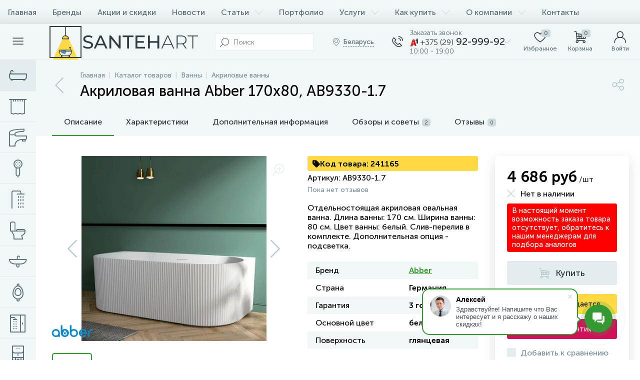

--- FILE ---
content_type: text/html; charset=UTF-8
request_url: https://santehart.by/catalog/akrilovye-vanny/akrilovaya-vanna-abber-170x80-ab9330-1-7/
body_size: 217020
content:

<!DOCTYPE html>
<html lang="ru">

<head>
<link rel="preload" href="/bitrix/cache/css/arturgolubev.cssinliner/v551_s1/css_united/a7e94622bc22842c1e3d306f01072886.css" as="style"><meta http-equiv="X-UA-Compatible" content="IE=edge" />
<meta name="viewport" content="width=device-width, initial-scale=1, maximum-scale=1, user-scalable=no" />
<link rel="preload" href="/bitrix/templates/enext/fonts/MuseoSansCyrl-300.woff2" as="font" type="font/woff2" crossorigin />
<link rel="preload" href="/bitrix/templates/enext/fonts/MuseoSansCyrl-500.woff2" as="font" type="font/woff2" crossorigin />
<link rel="preload" href="/bitrix/templates/enext/fonts/MuseoSansCyrl-700.woff2" as="font" type="font/woff2" crossorigin />
<title>Акриловая ванна Abber 170x80, AB9330-1.7 купить по выгодной цене в Минске</title>
<meta http-equiv="Content-Type" content="text/html; charset=UTF-8" />
<meta name="robots" content="index, follow" />
<meta name="keywords" content="каталог, сантехника, свет, мебель, бытовая техника, товары для дома, Минск, Беларусь" />
<meta name="description" content="Акриловая ванна Abber 170x80, AB9330-1.7. Материал: акрил. Длина: 170 см. Ширина: 80 см. Форма: овальная. Гарантия 3 года. Купить ванну с доставкой в Минске и по Беларуси." />
<link rel="canonical" href="/catalog/akrilovye-vanny/akrilovaya-vanna-abber-170x80-ab9330-1-7/" />
<script data-skip-moving="true">(function(w, d, n) {var cl = "bx-core";var ht = d.documentElement;var htc = ht ? ht.className : undefined;if (htc === undefined || htc.indexOf(cl) !== -1){return;}var ua = n.userAgent;if (/(iPad;)|(iPhone;)/i.test(ua)){cl += " bx-ios";}else if (/Windows/i.test(ua)){cl += ' bx-win';}else if (/Macintosh/i.test(ua)){cl += " bx-mac";}else if (/Linux/i.test(ua) && !/Android/i.test(ua)){cl += " bx-linux";}else if (/Android/i.test(ua)){cl += " bx-android";}cl += (/(ipad|iphone|android|mobile|touch)/i.test(ua) ? " bx-touch" : " bx-no-touch");cl += w.devicePixelRatio && w.devicePixelRatio >= 2? " bx-retina": " bx-no-retina";if (/AppleWebKit/.test(ua)){cl += " bx-chrome";}else if (/Opera/.test(ua)){cl += " bx-opera";}else if (/Firefox/.test(ua)){cl += " bx-firefox";}ht.className = htc ? htc + " " + cl : cl;})(window, document, navigator);</script>






<script type="extension/settings" data-extension="currency.currency-core">{"region":"ru"}</script>



<link rel='preload' href='/bitrix/templates/enext/fonts/uinext2020.woff' as='font' type='font/woff' crossorigin />
<link rel='preload' href='/bitrix/templates/enext/fonts/fontawesome-webfont.woff' as='font' type='font/woff' crossorigin />
<link rel='preload' href='/bitrix/templates/enext/fonts/efn/04-interior-efn.woff' as='font' type='font/woff' crossorigin />
<link rel='preload' href='/bitrix/templates/enext/fonts/efn/05-electricity-efn.woff' as='font' type='font/woff' crossorigin />
<link rel='preload' href='/bitrix/templates/enext/fonts/efn/07-building-materials-efn.woff' as='font' type='font/woff' crossorigin />
<link rel='preload' href='/bitrix/templates/enext/fonts/efn/08-sanitary-ware-efn.woff' as='font' type='font/woff' crossorigin />
<link rel='preload' href='/bitrix/templates/enext/fonts/efn/09-heating-cooling-efn.woff' as='font' type='font/woff' crossorigin />
<link rel='preload' href='/bitrix/templates/enext/fonts/efn/10-security-fire-alarm-efn.woff' as='font' type='font/woff' crossorigin />
<link rel='preload' href='/bitrix/templates/enext/fonts/efn/13-furniture-efn.woff' as='font' type='font/woff' crossorigin />
<link rel='preload' href='/bitrix/templates/enext/fonts/efn/15-garden-efn.woff' as='font' type='font/woff' crossorigin />
<link rel='preload' href='/bitrix/templates/enext/fonts/efn/16-pc-hardware-efn.woff' as='font' type='font/woff' crossorigin />
<link rel='preload' href='/bitrix/templates/enext/fonts/efn/17-appliances-electronics-efn.woff' as='font' type='font/woff' crossorigin />
<link rel='preload' href='/bitrix/templates/enext/fonts/efn/19-fishing-efn.woff' as='font' type='font/woff' crossorigin />
<link rel='preload' href='/bitrix/templates/enext/fonts/efn/21-light-efn.woff' as='font' type='font/woff' crossorigin />
<link rel='preload' href='/bitrix/templates/enext/fonts/efn/24-food-efn.woff' as='font' type='font/woff' crossorigin />
<link rel='preload' href='/bitrix/templates/enext/fonts/efn/25-ventilation-efn.woff' as='font' type='font/woff' crossorigin />
<link rel='preload' href='/bitrix/templates/enext/fonts/efn/27-hygiene-cosmetics-efn.woff' as='font' type='font/woff' crossorigin />
<link rel='preload' href='/bitrix/templates/enext/fonts/efn/29-kitchen-equipment-efn.woff' as='font' type='font/woff' crossorigin />
<link rel='icon' type='image/png' href='/upload/cssinliner_webp/enext/0ab/icon_180.webp' />
<link rel='apple-touch-icon' href='/upload/cssinliner_webp/enext/0ab/icon_180.webp' />
<link rel='apple-touch-icon' sizes='180x180' href='/upload/cssinliner_webp/enext/0ab/icon_180.webp' />
<meta name='theme-color' content='#349933' />
<meta name='msapplication-navbutton-color' content='#349933' />
<meta name='apple-mobile-web-app-status-bar-style' content='#349933' />
<meta property='og:type' content='product' />
<meta property='og:title' content='Акриловая ванна Abber 170x80, AB9330-1.7' />
<meta property='og:description' content='Акриловая ванна Abber 170x80, AB9330-1.7. Материал: акрил. Длина: 170 см. Ширина: 80 см. Форма: овальная. Гарантия 3 года. Купить ванну с доставкой в Минске и по Беларуси.' />
<meta property='og:url' content='https://santehart.by/catalog/akrilovye-vanny/akrilovaya-vanna-abber-170x80-ab9330-1-7/' />
<meta property='og:image' content='https://santehart.by/upload/iblock/7c5/fkpi54732z88v43gfrdw1xdn0467nqsw/AB9330_1.7.jpg' />
<meta property='og:image:width' content='822' />
<meta property='og:image:height' content='822' />
<link rel='image_src' href='https://santehart.by/upload/iblock/7c5/fkpi54732z88v43gfrdw1xdn0467nqsw/AB9330_1.7.jpg' />



<link href="/bitrix/cache/css/arturgolubev.cssinliner/v551_s1/css_united/a7e94622bc22842c1e3d306f01072886.css" type="text/css" rel="stylesheet" onerror="document.body.classList.add('agic_reload_css');" />
</head>
	<body class="slide-menu-interface-2-0-1-inner">
 <div class="page-wrapper">
 <div class="hidden-xs hidden-sm hidden-print top-menu-wrapper">
 <div class="top-menu">
 
<ul class="horizontal-multilevel-menu" id="horizontal-multilevel-menu-obbx_3951543183_LkGdQn"> 
	<li><a href="/">Главная</a></li>
 <li>
 <a href="/brands/">Бренды</a>
 </li>
 <li>
 <a href="/promotions/">Акции и скидки</a>
 </li>
 <li>
 <a href="/news/">Новости</a>
 </li>
 <li data-entity="dropdown">
 <a href="/articles/">Статьи <i class="icon-arrow-down"></i></a>
 <ul class="horizontal-multilevel-dropdown-menu" data-entity="dropdown-menu">
 <li>
 <a href="/articles/interesnoe/">Интересное</a>
 </li>
 <li>
 <a href="/articles/interery/">Интерьеры</a>
 </li>
 <li>
 <a href="/articles/obzory/">Обзоры</a>
 </li>
 <li>
 <a href="/articles/sovety/">Советы</a>
 </li>
 <li>
 <a href="/articles/dlya-dizaynerov/">Для дизайнеров</a>
 </li>
 </ul></li> <li>
 <a href="/gallery/">Портфолио</a>
 </li>
 <li data-entity="dropdown">
 <a href="/services/">Услуги <i class="icon-arrow-down"></i></a>
 <ul class="horizontal-multilevel-dropdown-menu" data-entity="dropdown-menu">
 <li>
 <a href="/services/pomoshch-v-vybore/">Помощь в выборе сантехники</a>
 </li>
 <li>
 <a href="/services/ustanovka-santekhniki/">Установка сантехники</a>
 </li>
 </ul></li> <li data-entity="dropdown">
 <a href="/help/">Как купить <i class="icon-arrow-down"></i></a>
 <ul class="horizontal-multilevel-dropdown-menu" data-entity="dropdown-menu">
 <li>
 <a href="/help/payment/">Способы оплаты</a>
 </li>
 <li>
 <a href="/help/rassrochka/">Рассрочка</a>
 </li>
 <li>
 <a href="/help/delivery/">Условия доставки</a>
 </li>
 <li>
 <a href="/help/return/">Возврат и обмен</a>
 </li>
 </ul></li> <li data-entity="dropdown">
 <a href="/about/">О компании <i class="icon-arrow-down"></i></a>
 <ul class="horizontal-multilevel-dropdown-menu" data-entity="dropdown-menu">
 <li>
 <a href="/about/reviews/">Отзывы о компании</a>
 </li>
 <li>
 <a href="/about/certificates/">Сертификаты и свидетельства</a>
 </li>
 <li>
 <a href="/about/privacy/">Политика конфиденциальности</a>
 </li>
 <li>
 <a href="/about/oferta/">Публичная оферта</a>
 </li>
 </ul></li> <li>
 <a href="/contacts/">Контакты</a>
 </li>
 </ul>

 </div>
 </div>
 <div class="hidden-print top-panel-wrapper"> 
 <div class="top-panel">
 <div class="top-panel__cols">
 <div class="top-panel__col top-panel__thead"> 
 <div class="top-panel__cols"> 
 <div class="top-panel__col top-panel__menu-icon-container" data-entity="menu-icon">
 <i class="icon-menu"></i>
 </div>
 
 <div class="top-panel__col top-panel__logo">
 <a href="/"><img data-lazyload-src="/images/logo.svg" width="300" height="70" alt="Интернет-магазин Santehart.by"></a> </div>
 
 
 <div class="top-panel__col top-panel__contacts">
 <a class="top-panel__contacts-block" id="bx_3218110189_326" href="javascript:void(0)">
 <span class="top-panel__contacts-icon"><i class="icon-phone-call"></i></span>
 <span class="top-panel__contacts-caption hidden-xs hidden-sm">
 <span class="top-panel__contacts-descr">Заказать звонок</span>
 <span class="top-panel__contacts-title">
 <img data-lazyload-src="/upload/cssinliner_webp/s1/images/a1.webp" alt="Phone">
 <span>+375 (29)</span> 92-999-92 </span>
 <span class="top-panel__contacts-descr">10:00 - 19:00</span>
 </span>
 <span class="top-panel__contacts-icon hidden-xs hidden-sm">
 <i class="icon-arrow-down"></i>
 </span>
 </a>
  </div>
 </div>
 </div>
 <div class="top-panel__col top-panel__tfoot">
 <div class="top-panel__cols"> 
 <div class="hidden-md hidden-lg top-panel__col top-panel__catalog-icon" data-entity="catalog-icon">
 <i class="icon-box-list"></i>
 <span class="top-panel__catalog-icon-title">Каталог</span>
 </div>
 
 <div class="top-panel__col top-panel__search-container">
 <a class="top-panel__search-btn hidden-md hidden-lg" href="javascript:void(0)" data-entity="showSearch">
 <span class="top-panel__search-btn-block">
 <i class="icon-search"></i>
 <span class="top-panel__search-btn-title">Поиск</span>
 </span>
 </a>
 <div class="top-panel__search hidden-xs hidden-sm">
 
	<div class="search-yandex-form" id="search-yandex-obD8veRF">
	<input type="text" name="q" value="" autocomplete="off" placeholder="Поиск" />
	<span class="title-search-icon"><i class="icon-search"></i></span>
</div>


 </div>
 </div> 
 <div class="hidden-xs hidden-sm top-panel__col top-panel__geo-location">
 
<div class="top-panel__geo-location-block" id="geo-location-obbx_2802721151_AsrmUV">
	<i class="icon-map-marker"></i>
	<!--'start_frame_cache_geo-location-obbx_2802721151_AsrmUV'-->	<span data-entity="city">Беларусь</span>
	<!--'end_frame_cache_geo-location-obbx_2802721151_AsrmUV'--></div>


 </div>
 
 
 <div class="top-panel__col top-panel__contacts">
 <a class="top-panel__contacts-block" id="bx_651765591_326" href="javascript:void(0)">
 <span class="top-panel__contacts-icon"><i class="icon-phone-call"></i></span>
 <span class="top-panel__contacts-caption hidden-xs hidden-sm">
 <span class="top-panel__contacts-descr">Заказать звонок</span>
 <span class="top-panel__contacts-title">
 <img data-lazyload-src="/upload/cssinliner_webp/s1/images/a1.webp" alt="Phone">
 <span>+375 (29)</span> 92-999-92 </span>
 <span class="top-panel__contacts-descr">10:00 - 19:00</span>
 </span>
 <span class="top-panel__contacts-icon hidden-xs hidden-sm">
 <i class="icon-arrow-down"></i>
 </span>
 </a>
  </div>
 
<div class="top-panel__col top-panel__mini-cart">
		<div id="bx_basketh3CV5Q" class="mini-cart"> 
 <!--'start_frame_cache_bx_basketh3CV5Q'-->	<a class="mini-cart__delay empty" href="/personal/cart/?delay=Y" title="Избранное" data-entity="delay">
 <i class="icon-heart"></i> 
 <span class="mini-cart__count">0</span>
 <span class="mini-cart__title">Избранное</span>
	</a>
	<a class="mini-cart__cart empty" href="javascript:void(0)" title="Корзина" data-entity="cart">
 <i class="icon-cart"></i> 
 <span class="mini-cart__count">0</span>
 <span class="mini-cart__title">Корзина</span>
	</a>
<!--'end_frame_cache_bx_basketh3CV5Q'-->	</div>
	</div> <div class="top-panel__col top-panel__user">
 <!--'start_frame_cache_top-panel__user-link'-->
<a class="top-panel__user-link" href="javascript:void(0)" title="Войти" id="user-obfodefn">
	<span class="top-panel__user-block">
 <i class="icon-user"></i>
 <span class="top-panel__user-title">Войти</span>
	</span>	
</a>



<!--'end_frame_cache_top-panel__user-link'--> </div>
 </div>
 </div>
 </div>
 </div>
 </div>
 <div class="catalog-menu catalog-menu-three_levels catalog-menu-mobile-one_level" id="catalog-menu-obbx_92906147_g8taYv" data-entity="dropdown-menu">
 <div class="hidden-md hidden-lg catalog-menu-title"><div class="catalog-menu-title-icon"><i class="icon-back"></i></div><div class="catalog-menu-title-text">Каталог</div></div>
 <ul> 
 <li data-entity="dropdown">
 <a href="/catalog/vanny/">
 <span class="catalog-menu-icon"><i class="efn08-bath"></i></span>
 <span class="catalog-menu-text">Ванны</span>
 <span class="catalog-menu-arrow"><i class="icon-arrow-right"></i></span>
 </a>
 <div class="catalog-menu-dropdown-menu" data-entity="dropdown-menu">
 <ul> 
 <li class='active'>
 <a href="/catalog/akrilovye-vanny/">
 <span class="catalog-menu-pic">
 <img data-lazyload-src="/upload/cssinliner_webp/iblock/fb6/k83482hx0qlhwq062xxpn4o1xvwjhwjz/akrilovye-vanny.webp" width="128" height="128" alt="Акриловые ванны" title="Акриловые ванны" />
 </span>
 <span class="catalog-menu-text">Акриловые ванны</span>
 </a>
 </li>
 <li>
 <a href="/catalog/stalnye-vanny/">
 <span class="catalog-menu-pic">
 <img data-lazyload-src="/upload/cssinliner_webp/iblock/671/v8x9ylytruq6i71y023zleu9gpsttcpy/stalnye-vanny.webp" width="128" height="128" alt="Стальные ванны" title="Стальные ванны" />
 </span>
 <span class="catalog-menu-text">Стальные ванны</span>
 </a>
 </li>
 <li>
 <a href="/catalog/chugunnye-vanny/">
 <span class="catalog-menu-pic">
 <img data-lazyload-src="/upload/cssinliner_webp/iblock/460/ty628cyu9i9c0yk0ai8iy75at50my67t/chugunnye-vanny.webp" width="128" height="128" alt="Чугунные ванны" title="Чугунные ванны" />
 </span>
 <span class="catalog-menu-text">Чугунные ванны</span>
 </a>
 </li>
 <li>
 <a href="/catalog/mramornye-vanny/">
 <span class="catalog-menu-pic">
 <img data-lazyload-src="/upload/cssinliner_webp/iblock/a22/q744czatjwp6703et9chtrcb8snuinal/mramornye-vanny.webp" width="128" height="128" alt="Мраморные, полиэфирные, карбоновые ванны" title="Мраморные, полиэфирные, карбоновые ванны" />
 </span>
 <span class="catalog-menu-text">Мраморные, полиэфирные, карбоновые ванны</span>
 </a>
 </li>
 <li>
 <a href="/catalog/kvarilovye-vanny/">
 <span class="catalog-menu-pic">
 <img data-lazyload-src="/upload/cssinliner_webp/iblock/f15/nh2ejrbyz7ak1lm2k1juulc8w23bt854/akrilovye_vanny.webp" width="128" height="128" alt="Квариловые ванны" title="Квариловые ванны" />
 </span>
 <span class="catalog-menu-text">Квариловые ванны</span>
 </a>
 </li>
 <li>
 <a href="/catalog/otdelnostoyashchie-vanny/">
 <span class="catalog-menu-pic">
 <img data-lazyload-src="/upload/cssinliner_webp/iblock/a22/q744czatjwp6703et9chtrcb8snuinal/mramornye-vanny.webp" width="128" height="128" alt="Отдельностоящие ванны" title="Отдельностоящие ванны" />
 </span>
 <span class="catalog-menu-text">Отдельностоящие ванны</span>
 </a>
 </li>
 <li>
 <a href="/catalog/vanny-na-nozhkakh/">
 <span class="catalog-menu-pic">
 <img data-lazyload-src="/upload/cssinliner_webp/iblock/7b7/tdjyas7fpxxwz83ls7nshyzuiwfssvzi/vanny-na-nozhkakh.webp" width="128" height="128" alt="Ванны на ножках" title="Ванны на ножках" />
 </span>
 <span class="catalog-menu-text">Ванны на ножках</span>
 </a>
 </li>
 <li>
 <a href="/catalog/gidromassazhnye-vanny/">
 <span class="catalog-menu-pic">
 <img data-lazyload-src="/upload/cssinliner_webp/iblock/f63/nvvspmbnry0drct4v76adf173hwbx45j/s_gidromassazhem.webp" width="128" height="128" alt="Гидромассажные ванны" title="Гидромассажные ванны" />
 </span>
 <span class="catalog-menu-text">Гидромассажные ванны</span>
 </a>
 </li>
 </ul></div></li> <li data-entity="dropdown">
 <a href="/catalog/tovary-dlya-vann/">
 <span class="catalog-menu-icon"><i class="efn08-shower-curtain"></i></span>
 <span class="catalog-menu-text">Товары для ванн</span>
 <span class="catalog-menu-arrow"><i class="icon-arrow-right"></i></span>
 </a>
 <div class="catalog-menu-dropdown-menu" data-entity="dropdown-menu">
 <ul> 
 <li>
 <a href="/catalog/steklyannye-shtorki/">
 <span class="catalog-menu-pic">
 <img data-lazyload-src="/upload/cssinliner_webp/iblock/93b/shtorki.webp" width="128" height="128" alt="Стеклянные шторки" title="Стеклянные шторки" />
 </span>
 <span class="catalog-menu-text">Стеклянные шторки</span>
 </a>
 </li>
 <li>
 <a href="/catalog/ekrany-dlya-vann/">
 <span class="catalog-menu-pic">
 <img data-lazyload-src="/upload/cssinliner_webp/iblock/044/ekrany.webp" width="128" height="128" alt="Экраны, панели" title="Экраны, панели" />
 </span>
 <span class="catalog-menu-text">Экраны, панели</span>
 </a>
 </li>
 <li>
 <a href="/catalog/podgolovniki-ruchki/">
 <span class="catalog-menu-pic">
 <img data-lazyload-src="/upload/cssinliner_webp/iblock/eb8/podgolovniki.webp" width="128" height="128" alt="Аксессуары для ванн" title="Аксессуары для ванн" />
 </span>
 <span class="catalog-menu-text">Аксессуары для ванн</span>
 </a>
 </li>
 <li>
 <a href="/catalog/nozhki-opory/">
 <span class="catalog-menu-pic">
 <img data-lazyload-src="/upload/cssinliner_webp/iblock/b0c/n5yygjjfsqpflti8bx2s7ukhsijobvaf/nozhki_i_opory.webp" width="128" height="58" alt="Ножки, опоры" title="Ножки, опоры" />
 </span>
 <span class="catalog-menu-text">Ножки, опоры</span>
 </a>
 </li>
 <li>
 <a href="/catalog/karnizy-shtorki/">
 <span class="catalog-menu-pic">
 <img data-lazyload-src="/upload/cssinliner_webp/iblock/ad0/shtorki.webp" width="128" height="128" alt="Карнизы, шторки" title="Карнизы, шторки" />
 </span>
 <span class="catalog-menu-text">Карнизы, шторки</span>
 </a>
 </li>
 <li>
 <a href="/catalog/gidromassazhnoe-oborudovanie/">
 <span class="catalog-menu-pic">
 <img data-lazyload-src="/upload/cssinliner_webp/iblock/a53/5ocmj0haxef2zq7poao6x4vacwhvf8t6/s-gidromassazhem.webp" width="128" height="128" alt="Гидромассажное оборудование" title="Гидромассажное оборудование" />
 </span>
 <span class="catalog-menu-text">Гидромассажное оборудование</span>
 </a>
 </li>
 </ul></div></li> <li data-entity="dropdown">
 <a href="/catalog/smesiteli/">
 <span class="catalog-menu-icon"><i class="efn08-faucet"></i></span>
 <span class="catalog-menu-text">Смесители</span>
 <span class="catalog-menu-arrow"><i class="icon-arrow-right"></i></span>
 </a>
 <div class="catalog-menu-dropdown-menu" data-entity="dropdown-menu">
 <ul> 
 <li>
 <a href="/catalog/komplekty-smesiteley/">
 <span class="catalog-menu-pic">
 <img data-lazyload-src="/upload/cssinliner_webp/iblock/0b5/komplekty.webp" width="128" height="128" alt="Комплекты смесителей" title="Комплекты смесителей" />
 </span>
 <span class="catalog-menu-text">Комплекты смесителей</span>
 </a>
 </li>
 <li>
 <a href="/catalog/vstraivaemye-smesiteli/">
 <span class="catalog-menu-pic">
 <img data-lazyload-src="/upload/cssinliner_webp/iblock/b08/vstraivaemye.webp" width="128" height="128" alt="Встраиваемые смесители" title="Встраиваемые смесители" />
 </span>
 <span class="catalog-menu-text">Встраиваемые смесители</span>
 </a>
 </li>
 <li>
 <a href="/catalog/smesiteli-dlya-umyvalnika/">
 <span class="catalog-menu-pic">
 <img data-lazyload-src="/upload/cssinliner_webp/iblock/1fa/dlya-umyvalnika.webp" width="128" height="128" alt="Смесители для раковин" title="Смесители для раковин" />
 </span>
 <span class="catalog-menu-text">Смесители для раковин</span>
 </a>
 </li>
 <li>
 <a href="/catalog/smesiteli-dlya-rakovin-chash/">
 <span class="catalog-menu-pic">
 <img data-lazyload-src="/upload/cssinliner_webp/iblock/249/vysokiy-smesitel.webp" width="128" height="128" alt="Смесители для раковин-чаш" title="Смесители для раковин-чаш" />
 </span>
 <span class="catalog-menu-text">Смесители для раковин-чаш</span>
 </a>
 </li>
 <li>
 <a href="/catalog/smesiteli-dlya-vanny/">
 <span class="catalog-menu-pic">
 <img data-lazyload-src="/upload/cssinliner_webp/iblock/945/dlya-vanny.webp" width="128" height="128" alt="Смесители для ванн" title="Смесители для ванн" />
 </span>
 <span class="catalog-menu-text">Смесители для ванн</span>
 </a>
 </li>
 <li>
 <a href="/catalog/smesiteli-dlya-dusha/">
 <span class="catalog-menu-pic">
 <img data-lazyload-src="/upload/cssinliner_webp/iblock/a04/dlya-dusha.webp" width="128" height="128" alt="Смесители для душа" title="Смесители для душа" />
 </span>
 <span class="catalog-menu-text">Смесители для душа</span>
 </a>
 </li>
 <li>
 <a href="/catalog/smesiteli-dlya-bide/">
 <span class="catalog-menu-pic">
 <img data-lazyload-src="/upload/cssinliner_webp/iblock/971/dlya-bide.webp" width="128" height="128" alt="Смесители для биде" title="Смесители для биде" />
 </span>
 <span class="catalog-menu-text">Смесители для биде</span>
 </a>
 </li>
 <li>
 <a href="/catalog/smesiteli-dlya-kukhni/">
 <span class="catalog-menu-pic">
 <img data-lazyload-src="/upload/cssinliner_webp/iblock/40a/dlya-kukhni.webp" width="128" height="128" alt="Смесители для кухни" title="Смесители для кухни" />
 </span>
 <span class="catalog-menu-text">Смесители для кухни</span>
 </a>
 </li>
 <li>
 <a href="/catalog/gigienicheskie-komplekty/">
 <span class="catalog-menu-pic">
 <img data-lazyload-src="/upload/cssinliner_webp/iblock/4b9/dlya-gigieny.webp" width="128" height="128" alt="Гигиенические комплекты" title="Гигиенические комплекты" />
 </span>
 <span class="catalog-menu-text">Гигиенические комплекты</span>
 </a>
 </li>
 <li>
 <a href="/catalog/krany-ventili/">
 <span class="catalog-menu-pic">
 <img data-lazyload-src="/upload/cssinliner_webp/iblock/3db/krany.webp" width="128" height="128" alt="Краны, вентили" title="Краны, вентили" />
 </span>
 <span class="catalog-menu-text">Краны, вентили</span>
 </a>
 </li>
 </ul></div></li> <li data-entity="dropdown">
 <a href="/catalog/tovary-dlya-smesiteley/">
 <span class="catalog-menu-icon"><i class="efn08-hand-shower"></i></span>
 <span class="catalog-menu-text">Товары для смесителей</span>
 <span class="catalog-menu-arrow"><i class="icon-arrow-right"></i></span>
 </a>
 <div class="catalog-menu-dropdown-menu" data-entity="dropdown-menu">
 <ul> 
 <li>
 <a href="/catalog/verkhnie-dushi/">
 <span class="catalog-menu-pic">
 <img data-lazyload-src="/upload/cssinliner_webp/iblock/77a/tropicheskiy-dush.webp" width="128" height="128" alt="Верхние души" title="Верхние души" />
 </span>
 <span class="catalog-menu-text">Верхние души</span>
 </a>
 </li>
 <li>
 <a href="/catalog/bokovye-dushi/">
 <span class="catalog-menu-pic">
 <img data-lazyload-src="/upload/cssinliner_webp/iblock/1e8/vd6ql9xhek481t1l3qktksoawqn1dnf6/bokovye-forsunki.webp" width="128" height="128" alt="Боковые души" title="Боковые души" />
 </span>
 <span class="catalog-menu-text">Боковые души</span>
 </a>
 </li>
 <li>
 <a href="/catalog/dushevye-leyki/">
 <span class="catalog-menu-pic">
 <img data-lazyload-src="/upload/cssinliner_webp/iblock/de5/ruchnoy-dush.webp" width="128" height="128" alt="Душевые лейки" title="Душевые лейки" />
 </span>
 <span class="catalog-menu-text">Душевые лейки</span>
 </a>
 </li>
 <li>
 <a href="/catalog/kronshteyny/">
 <span class="catalog-menu-pic">
 <img data-lazyload-src="/upload/cssinliner_webp/iblock/582/kronshteyn.webp" width="128" height="128" alt="Кронштейны" title="Кронштейны" />
 </span>
 <span class="catalog-menu-text">Кронштейны</span>
 </a>
 </li>
 <li>
 <a href="/catalog/izlivy/">
 <span class="catalog-menu-pic">
 <img data-lazyload-src="/upload/cssinliner_webp/iblock/75b/0k4vvq4baurwp7m1v67ecoiav3wrffxn/154_hpa02027_tif.webp" width="128" height="128" alt="Изливы" title="Изливы" />
 </span>
 <span class="catalog-menu-text">Изливы</span>
 </a>
 </li>
 <li>
 <a href="/catalog/podklyucheniya/">
 <span class="catalog-menu-pic">
 <img data-lazyload-src="/upload/cssinliner_webp/iblock/970/podklyuchenie.webp" width="128" height="128" alt="Подключения" title="Подключения" />
 </span>
 <span class="catalog-menu-text">Подключения</span>
 </a>
 </li>
 <li>
 <a href="/catalog/derzhateli/">
 <span class="catalog-menu-pic">
 <img data-lazyload-src="/upload/cssinliner_webp/iblock/78a/derzhatel.webp" width="128" height="128" alt="Держатели" title="Держатели" />
 </span>
 <span class="catalog-menu-text">Держатели</span>
 </a>
 </li>
 <li>
 <a href="/catalog/garnitury/">
 <span class="catalog-menu-pic">
 <img data-lazyload-src="/upload/cssinliner_webp/iblock/a86/garnitury.webp" width="128" height="128" alt="Гарнитуры" title="Гарнитуры" />
 </span>
 <span class="catalog-menu-text">Гарнитуры</span>
 </a>
 </li>
 <li>
 <a href="/catalog/gigienicheskie-leyki/">
 <span class="catalog-menu-pic">
 <img data-lazyload-src="/upload/cssinliner_webp/iblock/eb8/y22l39yazl30jyvvux54r5x03rqxrbl1/gigienicheskie-leyki.webp" width="128" height="128" alt="Гигиенические лейки" title="Гигиенические лейки" />
 </span>
 <span class="catalog-menu-text">Гигиенические лейки</span>
 </a>
 </li>
 <li>
 <a href="/catalog/shtangi/">
 <span class="catalog-menu-pic">
 <img data-lazyload-src="/upload/cssinliner_webp/iblock/2ff/ztt679mat8en3nfq74lgr7pizfgqar22/shtangi.webp" width="128" height="128" alt="Штанги" title="Штанги" />
 </span>
 <span class="catalog-menu-text">Штанги</span>
 </a>
 </li>
 <li>
 <a href="/catalog/shlangi/">
 <span class="catalog-menu-pic">
 <img data-lazyload-src="/upload/cssinliner_webp/iblock/38e/shlangi.webp" width="128" height="128" alt="Шланги" title="Шланги" />
 </span>
 <span class="catalog-menu-text">Шланги</span>
 </a>
 </li>
 <li>
 <a href="/catalog/montazhnye-chasti/">
 <span class="catalog-menu-pic">
 <img data-lazyload-src="/upload/cssinliner_webp/iblock/4c7/in043pl236a2xllfsuhvtq6r015j4fsc/montazhnye-chasti.webp" width="128" height="128" alt="Монтажные части" title="Монтажные части" />
 </span>
 <span class="catalog-menu-text">Монтажные части</span>
 </a>
 </li>
 </ul></div></li> <li>
 <a href="/catalog/dushevye-sistemy/">
 <span class="catalog-menu-icon"><i class="efn08-shower"></i></span>
 <span class="catalog-menu-text">Душевые системы</span>
 </a>
 </li>
 <li data-entity="dropdown">
 <a href="/catalog/unitazy/">
 <span class="catalog-menu-icon"><i class="efn08-toilet"></i></span>
 <span class="catalog-menu-text">Унитазы</span>
 <span class="catalog-menu-arrow"><i class="icon-arrow-right"></i></span>
 </a>
 <div class="catalog-menu-dropdown-menu" data-entity="dropdown-menu">
 <ul> 
 <li>
 <a href="/catalog/napolnye-unitazy/">
 <span class="catalog-menu-pic">
 <img data-lazyload-src="/upload/cssinliner_webp/iblock/a5b/napolnye-unitazy.webp" width="128" height="128" alt="Напольные унитазы" title="Напольные унитазы" />
 </span>
 <span class="catalog-menu-text">Напольные унитазы</span>
 </a>
 </li>
 <li>
 <a href="/catalog/podvesnye-unitazy/">
 <span class="catalog-menu-pic">
 <img data-lazyload-src="/upload/cssinliner_webp/iblock/a64/podvesnye-unitazy.webp" width="128" height="128" alt="Подвесные унитазы" title="Подвесные унитазы" />
 </span>
 <span class="catalog-menu-text">Подвесные унитазы</span>
 </a>
 </li>
 <li>
 <a href="/catalog/unitazy-s-installyatsiey/">
 <span class="catalog-menu-pic">
 <img data-lazyload-src="/upload/cssinliner_webp/iblock/fae/csajeylgqkbetupxai2xbpgxf6nqa9vv/unitazy-s-installyatsiyami.webp" width="128" height="128" alt="Унитазы с инсталляцией" title="Унитазы с инсталляцией" />
 </span>
 <span class="catalog-menu-text">Унитазы с инсталляцией</span>
 </a>
 </li>
 <li>
 <a href="/catalog/pristennye-unitazy/">
 <span class="catalog-menu-pic">
 <img data-lazyload-src="/upload/cssinliner_webp/iblock/ec6/pristennye-unitazy.webp" width="128" height="128" alt="Напольные пристенные унитазы" title="Напольные пристенные унитазы" />
 </span>
 <span class="catalog-menu-text">Напольные пристенные унитазы</span>
 </a>
 </li>
 <li>
 <a href="/catalog/pristavnye-unitazy/">
 <span class="catalog-menu-pic">
 <img data-lazyload-src="/upload/cssinliner_webp/iblock/728/pristavnye-unitazy.webp" width="128" height="128" alt="Напольные унитазы для скрытого бачка" title="Напольные унитазы для скрытого бачка" />
 </span>
 <span class="catalog-menu-text">Напольные унитазы для скрытого бачка</span>
 </a>
 </li>
 <li>
 <a href="/catalog/umnye-unitazy/">
 <span class="catalog-menu-pic">
 <img data-lazyload-src="/upload/cssinliner_webp/iblock/cb0/umnye-unitazy.webp" width="128" height="128" alt="Умные унитазы" title="Умные унитазы" />
 </span>
 <span class="catalog-menu-text">Умные унитазы</span>
 </a>
 </li>
 <li>
 <a href="/catalog/elektronnye-kryshki-bide/">
 <span class="catalog-menu-pic">
 <img data-lazyload-src="/upload/cssinliner_webp/iblock/5cc/elektronnye-sidenya.webp" width="128" height="128" alt="Электронные крышки-биде" title="Электронные крышки-биде" />
 </span>
 <span class="catalog-menu-text">Электронные крышки-биде</span>
 </a>
 </li>
 </ul></div></li> <li data-entity="dropdown">
 <a href="/catalog/umyvalniki/">
 <span class="catalog-menu-icon"><i class="efn08-sink"></i></span>
 <span class="catalog-menu-text">Умывальники</span>
 <span class="catalog-menu-arrow"><i class="icon-arrow-right"></i></span>
 </a>
 <div class="catalog-menu-dropdown-menu" data-entity="dropdown-menu">
 <ul> 
 <li>
 <a href="/catalog/nakladnye-umyvalniki/">
 <span class="catalog-menu-pic">
 <img data-lazyload-src="/upload/cssinliner_webp/iblock/5cb/chashi.webp" width="128" height="128" alt="Накладные умывальники" title="Накладные умывальники" />
 </span>
 <span class="catalog-menu-text">Накладные умывальники</span>
 </a>
 </li>
 <li>
 <a href="/catalog/vreznye-sverkhu/">
 <span class="catalog-menu-pic">
 <img data-lazyload-src="/upload/cssinliner_webp/iblock/ce2/vreznaya-sverkhu.webp" width="128" height="128" alt="Врезные сверху умывальники" title="Врезные сверху умывальники" />
 </span>
 <span class="catalog-menu-text">Врезные сверху умывальники</span>
 </a>
 </li>
 <li>
 <a href="/catalog/vreznye-snizu/">
 <span class="catalog-menu-pic">
 <img data-lazyload-src="/upload/cssinliner_webp/iblock/f8b/vreznaya-snizu.webp" width="128" height="128" alt="Врезные снизу умывальники" title="Врезные снизу умывальники" />
 </span>
 <span class="catalog-menu-text">Врезные снизу умывальники</span>
 </a>
 </li>
 <li>
 <a href="/catalog/podvesnye-umyvalniki/">
 <span class="catalog-menu-pic">
 <img data-lazyload-src="/upload/cssinliner_webp/iblock/dfa/podvesnye.webp" width="128" height="128" alt="Подвесные умывальники" title="Подвесные умывальники" />
 </span>
 <span class="catalog-menu-text">Подвесные умывальники</span>
 </a>
 </li>
 <li>
 <a href="/catalog/dlya-stiralnoy-mashiny/">
 <span class="catalog-menu-pic">
 <img data-lazyload-src="/upload/cssinliner_webp/iblock/9b6/ur5w42vn0eqsv3pl1vwzkx7vhtiipnqw/dlya-stiralnoy-mashiny.webp" width="128" height="128" alt="Для стиральной машины" title="Для стиральной машины" />
 </span>
 <span class="catalog-menu-text">Для стиральной машины</span>
 </a>
 </li>
 <li>
 <a href="/catalog/napolnye-umyvalniki/">
 <span class="catalog-menu-pic">
 <img data-lazyload-src="/upload/cssinliner_webp/iblock/9d9/lw61vux70rojeemkfsm0mcppdthn21wo/napolnye-umyvalniki.webp" width="128" height="128" alt="Напольные умывальники" title="Напольные умывальники" />
 </span>
 <span class="catalog-menu-text">Напольные умывальники</span>
 </a>
 </li>
 <li>
 <a href="/catalog/mebelnye-umyvalniki/">
 <span class="catalog-menu-pic">
 <img data-lazyload-src="/upload/cssinliner_webp/iblock/487/m6fxsp8lro0lv0tm0q39itc6o02iegz8/tumby.webp" width="128" height="128" alt="Мебельные умывальники" title="Мебельные умывальники" />
 </span>
 <span class="catalog-menu-text">Мебельные умывальники</span>
 </a>
 </li>
 <li>
 <a href="/catalog/pedestaly/">
 <span class="catalog-menu-pic">
 <img data-lazyload-src="/upload/cssinliner_webp/iblock/950/pedestaly.webp" width="128" height="128" alt="Пьедесталы и полупьедесталы" title="Пьедесталы и полупьедесталы" />
 </span>
 <span class="catalog-menu-text">Пьедесталы и полупьедесталы</span>
 </a>
 </li>
 </ul></div></li> <li data-entity="dropdown">
 <a href="/catalog/bide-i-pissuary/">
 <span class="catalog-menu-icon"><i class="efn08-urinal"></i></span>
 <span class="catalog-menu-text">Биде и писсуары</span>
 <span class="catalog-menu-arrow"><i class="icon-arrow-right"></i></span>
 </a>
 <div class="catalog-menu-dropdown-menu" data-entity="dropdown-menu">
 <ul> 
 <li>
 <a href="/catalog/bide/">
 <span class="catalog-menu-pic">
 <img data-lazyload-src="/upload/cssinliner_webp/iblock/9b2/napolnye-bide.webp" width="128" height="128" alt="Биде" title="Биде" />
 </span>
 <span class="catalog-menu-text">Биде</span>
 </a>
 </li>
 <li>
 <a href="/catalog/pissuary/">
 <span class="catalog-menu-pic">
 <img data-lazyload-src="/upload/cssinliner_webp/iblock/d19/pissuary.webp" width="128" height="128" alt="Писсуары" title="Писсуары" />
 </span>
 <span class="catalog-menu-text">Писсуары</span>
 </a>
 </li>
 </ul></div></li> <li data-entity="dropdown">
 <a href="/catalog/dush/">
 <span class="catalog-menu-icon"><i class="efn08-shower-cabin"></i></span>
 <span class="catalog-menu-text">Душ</span>
 <span class="catalog-menu-arrow"><i class="icon-arrow-right"></i></span>
 </a>
 <div class="catalog-menu-dropdown-menu" data-entity="dropdown-menu">
 <ul> 
 <li>
 <a href="/catalog/dushevye-kabiny/">
 <span class="catalog-menu-pic">
 <img data-lazyload-src="/upload/cssinliner_webp/iblock/022/dushevye-kabiny.webp" width="128" height="128" alt="Душевые кабины" title="Душевые кабины" />
 </span>
 <span class="catalog-menu-text">Душевые кабины</span>
 </a>
 </li>
 <li>
 <a href="/catalog/dushevye-ugolki/">
 <span class="catalog-menu-pic">
 <img data-lazyload-src="/upload/cssinliner_webp/iblock/f70/dushevye-ugolki.webp" width="128" height="128" alt="Душевые уголки" title="Душевые уголки" />
 </span>
 <span class="catalog-menu-text">Душевые уголки</span>
 </a>
 </li>
 <li>
 <a href="/catalog/dushevye-dveri/">
 <span class="catalog-menu-pic">
 <img data-lazyload-src="/upload/cssinliner_webp/iblock/ae2/dveri.webp" width="128" height="128" alt="Душевые двери" title="Душевые двери" />
 </span>
 <span class="catalog-menu-text">Душевые двери</span>
 </a>
 </li>
 <li>
 <a href="/catalog/dushevye-peregorodki/">
 <span class="catalog-menu-pic">
 <img data-lazyload-src="/upload/cssinliner_webp/iblock/83c/c722lcxgvf0nmgfy2zw21rdxlfx1ss3v/walkin.webp" width="128" height="128" alt="Душевые перегородки" title="Душевые перегородки" />
 </span>
 <span class="catalog-menu-text">Душевые перегородки</span>
 </a>
 </li>
 <li>
 <a href="/catalog/dushevye-poddony/">
 <span class="catalog-menu-pic">
 <img data-lazyload-src="/upload/cssinliner_webp/iblock/dd1/poddony.webp" width="128" height="128" alt="Душевые поддоны" title="Душевые поддоны" />
 </span>
 <span class="catalog-menu-text">Душевые поддоны</span>
 </a>
 </li>
 <li>
 <a href="/catalog/dushevye-trapy/">
 <span class="catalog-menu-pic">
 <img data-lazyload-src="/upload/cssinliner_webp/iblock/c3f/trapy.webp" width="128" height="128" alt="Душевые трапы" title="Душевые трапы" />
 </span>
 <span class="catalog-menu-text">Душевые трапы</span>
 </a>
 </li>
 <li>
 <a href="/catalog/dlya-poddonov/">
 <span class="catalog-menu-pic">
 <img data-lazyload-src="/upload/cssinliner_webp/iblock/4d9/tovary-dlya-poddonov.webp" width="128" height="128" alt="Товары для поддонов и ограждений" title="Товары для поддонов и ограждений" />
 </span>
 <span class="catalog-menu-text">Товары для поддонов и ограждений</span>
 </a>
 </li>
 <li>
 <a href="/catalog/sidenya-dlya-dusha/">
 <span class="catalog-menu-pic">
 <img data-lazyload-src="/upload/cssinliner_webp/iblock/de1/sidenya-dlya-dusha.webp" width="128" height="128" alt="Сиденья для душа" title="Сиденья для душа" />
 </span>
 <span class="catalog-menu-text">Сиденья для душа</span>
 </a>
 </li>
 </ul></div></li> <li data-entity="dropdown">
 <a href="/catalog/installyatsii/">
 <span class="catalog-menu-icon"><i class="efn08-in-wall-toilet-system"></i></span>
 <span class="catalog-menu-text">Инсталляции</span>
 <span class="catalog-menu-arrow"><i class="icon-arrow-right"></i></span>
 </a>
 <div class="catalog-menu-dropdown-menu" data-entity="dropdown-menu">
 <ul> 
 <li>
 <a href="/catalog/installyatsii-dlya-unitaza/">
 <span class="catalog-menu-pic">
 <img data-lazyload-src="/upload/cssinliner_webp/iblock/323/installyatsii-dlya-unitaza.webp" width="128" height="128" alt="Инсталляции для унитазов" title="Инсталляции для унитазов" />
 </span>
 <span class="catalog-menu-text">Инсталляции для унитазов</span>
 </a>
 </li>
 <li>
 <a href="/catalog/bachki-v-stenu/">
 <span class="catalog-menu-pic">
 <img data-lazyload-src="/upload/cssinliner_webp/iblock/bc8/bachki-v-stenu.webp" width="128" height="128" alt="Бачки в стену" title="Бачки в стену" />
 </span>
 <span class="catalog-menu-text">Бачки в стену</span>
 </a>
 </li>
 <li>
 <a href="/catalog/installyatsii-dlya-bide/">
 <span class="catalog-menu-pic">
 <img data-lazyload-src="/upload/cssinliner_webp/iblock/9b8/installyatsii-dlya-bide.webp" width="128" height="128" alt="Инсталляции для биде" title="Инсталляции для биде" />
 </span>
 <span class="catalog-menu-text">Инсталляции для биде</span>
 </a>
 </li>
 <li>
 <a href="/catalog/installyatsii-dlya-rakovin/">
 <span class="catalog-menu-pic">
 <img data-lazyload-src="/upload/cssinliner_webp/iblock/dee/installyatsii-dlya-rakovin.webp" width="128" height="128" alt="Рамы для раковин" title="Рамы для раковин" />
 </span>
 <span class="catalog-menu-text">Рамы для раковин</span>
 </a>
 </li>
 <li>
 <a href="/catalog/installyatsii-dlya-pissuara/">
 <span class="catalog-menu-pic">
 <img data-lazyload-src="/upload/cssinliner_webp/iblock/aa5/installyatsii-dlya-pissuarov.webp" width="128" height="128" alt="Рамы для писсуаров" title="Рамы для писсуаров" />
 </span>
 <span class="catalog-menu-text">Рамы для писсуаров</span>
 </a>
 </li>
 <li>
 <a href="/catalog/knopki-dlya-installyatsiy/">
 <span class="catalog-menu-pic">
 <img data-lazyload-src="/upload/cssinliner_webp/iblock/f7c/paneli.webp" width="128" height="128" alt="Кнопки для инсталляций" title="Кнопки для инсталляций" />
 </span>
 <span class="catalog-menu-text">Кнопки для инсталляций</span>
 </a>
 </li>
 <li>
 <a href="/catalog/komplektuyushchie-dlya-installyatsiy/">
 <span class="catalog-menu-pic">
 <img data-lazyload-src="/upload/cssinliner_webp/iblock/888/komplektuyushchie.webp" width="128" height="128" alt="Комплектующие" title="Комплектующие" />
 </span>
 <span class="catalog-menu-text">Комплектующие</span>
 </a>
 </li>
 </ul></div></li> <li data-entity="dropdown">
 <a href="/catalog/polotentsesushiteli/">
 <span class="catalog-menu-icon"><i class="efn08-heated-rail"></i></span>
 <span class="catalog-menu-text">Полотенцесушители</span>
 <span class="catalog-menu-arrow"><i class="icon-arrow-right"></i></span>
 </a>
 <div class="catalog-menu-dropdown-menu" data-entity="dropdown-menu">
 <ul> 
 <li>
 <a href="/catalog/vodyanye-polotentsesushiteli/">
 <span class="catalog-menu-pic">
 <img data-lazyload-src="/upload/cssinliner_webp/iblock/b73/polotentsesushiteli.webp" width="128" height="128" alt="Водяные полотенцесушители" title="Водяные полотенцесушители" />
 </span>
 <span class="catalog-menu-text">Водяные полотенцесушители</span>
 </a>
 </li>
 <li>
 <a href="/catalog/elektricheskie-polotentsesushiteli/">
 <span class="catalog-menu-pic">
 <img data-lazyload-src="/upload/cssinliner_webp/iblock/cf7/elektricheskie.webp" width="128" height="128" alt="Электрические полотенцесушители" title="Электрические полотенцесушители" />
 </span>
 <span class="catalog-menu-text">Электрические полотенцесушители</span>
 </a>
 </li>
 <li>
 <a href="/catalog/komplektuyushchie/">
 <span class="catalog-menu-pic">
 <img data-lazyload-src="/upload/cssinliner_webp/iblock/e8e/komplektuyushchie-polot.webp" width="128" height="128" alt="Комплектующие к полотенцесушителям" title="Комплектующие к полотенцесушителям" />
 </span>
 <span class="catalog-menu-text">Комплектующие к полотенцесушителям</span>
 </a>
 </li>
 </ul></div></li> <li data-entity="dropdown">
 <a href="/catalog/mebel-dlya-vannoy/">
 <span class="catalog-menu-icon"><i class="efn08-bathroom-curbstone"></i></span>
 <span class="catalog-menu-text">Мебель для ванной</span>
 <span class="catalog-menu-arrow"><i class="icon-arrow-right"></i></span>
 </a>
 <div class="catalog-menu-dropdown-menu" data-entity="dropdown-menu">
 <ul> 
 <li>
 <a href="/catalog/zerkala/">
 <span class="catalog-menu-pic">
 <img data-lazyload-src="/upload/cssinliner_webp/iblock/b4c/zerkala.webp" width="128" height="128" alt="Зеркала" title="Зеркала" />
 </span>
 <span class="catalog-menu-text">Зеркала</span>
 </a>
 </li>
 <li>
 <a href="/catalog/zerkalnye-shkafy/">
 <span class="catalog-menu-pic">
 <img data-lazyload-src="/upload/cssinliner_webp/iblock/e39/zerkalnye-shkafy.webp" width="128" height="128" alt="Зеркальные шкафы" title="Зеркальные шкафы" />
 </span>
 <span class="catalog-menu-text">Зеркальные шкафы</span>
 </a>
 </li>
 <li>
 <a href="/catalog/tumby-pod-umyvalnik/">
 <span class="catalog-menu-pic">
 <img data-lazyload-src="/upload/cssinliner_webp/iblock/4ab/tumby.webp" width="128" height="128" alt="Тумбы под умывальник" title="Тумбы под умывальник" />
 </span>
 <span class="catalog-menu-text">Тумбы под умывальник</span>
 </a>
 </li>
 <li>
 <a href="/catalog/shkafy-penaly/">
 <span class="catalog-menu-pic">
 <img data-lazyload-src="/upload/cssinliner_webp/iblock/e9e/penaly.webp" width="128" height="128" alt="Пеналы, шкафы" title="Пеналы, шкафы" />
 </span>
 <span class="catalog-menu-text">Пеналы, шкафы</span>
 </a>
 </li>
 <li>
 <a href="/catalog/stoleshnitsy/">
 <span class="catalog-menu-pic">
 <img data-lazyload-src="/upload/cssinliner_webp/iblock/c45/Stoleshnitsy.webp" width="128" height="128" alt="Столешницы" title="Столешницы" />
 </span>
 <span class="catalog-menu-text">Столешницы</span>
 </a>
 </li>
 <li>
 <a href="/catalog/komody-dlya-vannoy/">
 <span class="catalog-menu-pic">
 <img data-lazyload-src="/upload/cssinliner_webp/iblock/443/komody.webp" width="128" height="128" alt="Комоды для ванной" title="Комоды для ванной" />
 </span>
 <span class="catalog-menu-text">Комоды для ванной</span>
 </a>
 </li>
 <li>
 <a href="/catalog/polki-dlya-zerkal/">
 <span class="catalog-menu-pic">
 <img data-lazyload-src="/upload/cssinliner_webp/iblock/905/polki.webp" width="128" height="128" alt="Полки для зеркал" title="Полки для зеркал" />
 </span>
 <span class="catalog-menu-text">Полки для зеркал</span>
 </a>
 </li>
 <li>
 <a href="/catalog/nozhki-kronshteyny-organayzery/">
 <span class="catalog-menu-pic">
 <img data-lazyload-src="/upload/cssinliner_webp/iblock/89d/nozhki.webp" width="128" height="128" alt="Ножки, кронштейны, органайзеры" title="Ножки, кронштейны, органайзеры" />
 </span>
 <span class="catalog-menu-text">Ножки, кронштейны, органайзеры</span>
 </a>
 </li>
 </ul></div></li> <li data-entity="dropdown">
 <a href="/catalog/aksessuary/">
 <span class="catalog-menu-icon"><i class="efn08-bathroom-accessories"></i></span>
 <span class="catalog-menu-text">Аксессуары для ванной и туалета</span>
 <span class="catalog-menu-arrow"><i class="icon-arrow-right"></i></span>
 </a>
 <div class="catalog-menu-dropdown-menu" data-entity="dropdown-menu">
 <ul> 
 <li>
 <a href="/catalog/aksessuary-dlya-obshchestvennykh-mest/">
 <span class="catalog-menu-pic">
 <img data-lazyload-src="/upload/cssinliner_webp/iblock/d72/fyrvs7axl154jr9hdd2df0i4gx3cjoas/aksessuary1.webp" width="124" height="124" alt="Аксессуары для общественных мест" title="Аксессуары для общественных мест" />
 </span>
 <span class="catalog-menu-text">Аксессуары для общественных мест</span>
 </a>
 </li>
 <li>
 <a href="/catalog/nabory-aksessuarov/">
 <span class="catalog-menu-pic">
 <img data-lazyload-src="/upload/cssinliner_webp/iblock/6c1/nabory-aksessuarov.webp" width="128" height="128" alt="Наборы аксессуаров" title="Наборы аксессуаров" />
 </span>
 <span class="catalog-menu-text">Наборы аксессуаров</span>
 </a>
 </li>
 <li>
 <a href="/catalog/derzhateli-i-kryuchki-dlya-polotenets/">
 <span class="catalog-menu-pic">
 <img data-lazyload-src="/upload/cssinliner_webp/iblock/d34/47c9f27ia6sczhuwlgfmg1y63u15eqt1/Kryuchki.webp" width="128" height="128" alt="Крючки для полотенец" title="Крючки для полотенец" />
 </span>
 <span class="catalog-menu-text">Крючки для полотенец</span>
 </a>
 </li>
 <li>
 <a href="/catalog/derzhateli-polotenets/">
 <span class="catalog-menu-pic">
 <img data-lazyload-src="/upload/cssinliner_webp/iblock/3c0/uo9ab83xmv4wzpnelk61jb36lr7pw5t5/derzhateli.webp" width="128" height="128" alt="Держатели полотенец" title="Держатели полотенец" />
 </span>
 <span class="catalog-menu-text">Держатели полотенец</span>
 </a>
 </li>
 <li>
 <a href="/catalog/derzhateli-tualetnoy-bumagi/">
 <span class="catalog-menu-pic">
 <img data-lazyload-src="/upload/cssinliner_webp/iblock/cae/derzhateli-tualetnoy-bumagi.webp" width="128" height="128" alt="Держатели туалетной бумаги" title="Держатели туалетной бумаги" />
 </span>
 <span class="catalog-menu-text">Держатели туалетной бумаги</span>
 </a>
 </li>
 <li>
 <a href="/catalog/dozatory-dlya-myla/">
 <span class="catalog-menu-pic">
 <img data-lazyload-src="/upload/cssinliner_webp/iblock/a5a/dozatory-dlya-myla.webp" width="128" height="128" alt="Дозаторы для мыла" title="Дозаторы для мыла" />
 </span>
 <span class="catalog-menu-text">Дозаторы для мыла</span>
 </a>
 </li>
 <li>
 <a href="/catalog/mylnitsy/">
 <span class="catalog-menu-pic">
 <img data-lazyload-src="/upload/cssinliner_webp/iblock/750/mylnitsy2.webp" width="128" height="128" alt="Мыльницы" title="Мыльницы" />
 </span>
 <span class="catalog-menu-text">Мыльницы</span>
 </a>
 </li>
 <li>
 <a href="/catalog/stakany-dlya-zubnykh-shchetok/">
 <span class="catalog-menu-pic">
 <img data-lazyload-src="/upload/cssinliner_webp/iblock/cfd/stakany.webp" width="128" height="128" alt="Стаканы и держатели для зубных щеток" title="Стаканы и держатели для зубных щеток" />
 </span>
 <span class="catalog-menu-text">Стаканы и держатели для зубных щеток</span>
 </a>
 </li>
 <li>
 <a href="/catalog/polki-dlya-vannoy/">
 <span class="catalog-menu-pic">
 <img data-lazyload-src="/upload/cssinliner_webp/iblock/115/polki.webp" width="128" height="128" alt="Полки для ванной" title="Полки для ванной" />
 </span>
 <span class="catalog-menu-text">Полки для ванной</span>
 </a>
 </li>
 <li>
 <a href="/catalog/ershiki-dlya-unitaza/">
 <span class="catalog-menu-pic">
 <img data-lazyload-src="/upload/cssinliner_webp/iblock/499/ershiki.webp" width="128" height="128" alt="Ершики для унитаза" title="Ершики для унитаза" />
 </span>
 <span class="catalog-menu-text">Ершики для унитаза</span>
 </a>
 </li>
 <li>
 <a href="/catalog/derzhateli-osvezhitelya-fena/">
 <span class="catalog-menu-pic">
 <img data-lazyload-src="/upload/cssinliner_webp/iblock/428/derzhateli-osvezhitelya.webp" width="128" height="128" alt="Держатели освежителя, фена" title="Держатели освежителя, фена" />
 </span>
 <span class="catalog-menu-text">Держатели освежителя, фена</span>
 </a>
 </li>
 <li>
 <a href="/catalog/tualetnye-stoyki/">
 <span class="catalog-menu-pic">
 <img data-lazyload-src="/upload/cssinliner_webp/iblock/1c3/tualetnye-stoyki.webp" width="128" height="128" alt="Туалетные стойки" title="Туалетные стойки" />
 </span>
 <span class="catalog-menu-text">Туалетные стойки</span>
 </a>
 </li>
 <li>
 <a href="/catalog/musornye-vedra/">
 <span class="catalog-menu-pic">
 <img data-lazyload-src="/upload/cssinliner_webp/iblock/972/vedra.webp" width="128" height="128" alt="Мусорные ведра" title="Мусорные ведра" />
 </span>
 <span class="catalog-menu-text">Мусорные ведра</span>
 </a>
 </li>
 <li>
 <a href="/catalog/poruchni-dlya-vanny/">
 <span class="catalog-menu-pic">
 <img data-lazyload-src="/upload/cssinliner_webp/iblock/9cd/poruchni.webp" width="128" height="128" alt="Поручни для ванны" title="Поручни для ванны" />
 </span>
 <span class="catalog-menu-text">Поручни для ванны</span>
 </a>
 </li>
 <li>
 <a href="/catalog/kosmeticheskie-zerkala/">
 <span class="catalog-menu-pic">
 <img data-lazyload-src="/upload/cssinliner_webp/iblock/bd7/kosmeticheskie-zerkala.webp" width="128" height="128" alt="Косметические зеркала" title="Косметические зеркала" />
 </span>
 <span class="catalog-menu-text">Косметические зеркала</span>
 </a>
 </li>
 <li>
 <a href="/catalog/korziny-dlya-belya/">
 <span class="catalog-menu-pic">
 <img data-lazyload-src="/upload/cssinliner_webp/iblock/a46/korziny.webp" width="128" height="128" alt="Корзины для белья" title="Корзины для белья" />
 </span>
 <span class="catalog-menu-text">Корзины для белья</span>
 </a>
 </li>
 <li>
 <a href="/catalog/kovriki-dlya-vannoy/">
 <span class="catalog-menu-pic">
 <img data-lazyload-src="/upload/cssinliner_webp/iblock/a38/kovriki.webp" width="128" height="128" alt="Коврики для ванной" title="Коврики для ванной" />
 </span>
 <span class="catalog-menu-text">Коврики для ванной</span>
 </a>
 </li>
 <li>
 <a href="/catalog/organayzery/">
 <span class="catalog-menu-pic">
 <img data-lazyload-src="/upload/cssinliner_webp/iblock/1c1/bwrg56s7b06xb51tl04ib0wo1z987q0y/organayzery.webp" width="128" height="128" alt="Органайзеры" title="Органайзеры" />
 </span>
 <span class="catalog-menu-text">Органайзеры</span>
 </a>
 </li>
 <li>
 <a href="/catalog/polotentsederzhateli/">
 <span class="catalog-menu-pic">
 <img data-lazyload-src="/upload/cssinliner_webp/iblock/a4e/polotentsederzhatel.webp" width="128" height="128" alt="Полотенцедержатели для умывальников" title="Полотенцедержатели для умывальников" />
 </span>
 <span class="catalog-menu-text">Полотенцедержатели для умывальников</span>
 </a>
 </li>
 <li>
 <a href="/catalog/drugie-tovary/">
 <span class="catalog-menu-pic">
 <img data-lazyload-src="/upload/cssinliner_webp/iblock/11d/drugie-aksessuary.webp" width="128" height="128" alt="Другие аксессуары" title="Другие аксессуары" />
 </span>
 <span class="catalog-menu-text">Другие аксессуары</span>
 </a>
 </li>
 </ul></div></li> <li data-entity="dropdown">
 <a href="/catalog/otoplenie/">
 <span class="catalog-menu-icon"><i class="efn09-water-supply"></i></span>
 <span class="catalog-menu-text">Отопление и водоснабжение</span>
 <span class="catalog-menu-arrow"><i class="icon-arrow-right"></i></span>
 </a>
 <div class="catalog-menu-dropdown-menu" data-entity="dropdown-menu">
 <ul> 
 <li data-entity="dropdown">
 <a href="/catalog/elektricheskie-vodonagrevateli/">
 <span class="catalog-menu-icon"><i class="efn09-electric-boiler"></i></span>
 <span class="catalog-menu-text">Электрические водонагреватели</span>
 <span class="catalog-menu-arrow"><i class="icon-arrow-right"></i></span>
 </a>
 <div class="catalog-menu-dropdown-menu" data-entity="dropdown-menu">
 <ul> 
 <li>
 <a href="/catalog/nakopitelnye-vodonagrevateli/">
 <span class="catalog-menu-pic">
 <img data-lazyload-src="/upload/cssinliner_webp/iblock/171/nakopitelnye-vodonagrevateli.webp" width="128" height="128" alt="Накопительные водонагреватели" title="Накопительные водонагреватели" />
 </span>
 <span class="catalog-menu-text">Накопительные водонагреватели</span>
 </a>
 </li>
 <li>
 <a href="/catalog/protochnye-vodonagrevateli/">
 <span class="catalog-menu-pic">
 <img data-lazyload-src="/upload/cssinliner_webp/iblock/fd1/protochnye-vodonagrevateli.webp" width="128" height="128" alt="Проточные водонагреватели" title="Проточные водонагреватели" />
 </span>
 <span class="catalog-menu-text">Проточные водонагреватели</span>
 </a>
 </li>
 </ul></div></li> <li data-entity="dropdown">
 <a href="/catalog/konvektory/">
 <span class="catalog-menu-icon"><i class="efn09-convector"></i></span>
 <span class="catalog-menu-text">Конвекторы</span>
 <span class="catalog-menu-arrow"><i class="icon-arrow-right"></i></span>
 </a>
 <div class="catalog-menu-dropdown-menu" data-entity="dropdown-menu">
 <ul> 
 <li>
 <a href="/catalog/elektricheskie-konvektory/">
 <span class="catalog-menu-icon"><i class="efn09-convector"></i></span>
 <span class="catalog-menu-text">Электрические конвекторы</span>
 </a>
 </li>
 </ul></div></li> <li data-entity="dropdown">
 <a href="/catalog/konditsionery/">
 <span class="catalog-menu-icon"><i class="efn09-air-conditioner"></i></span>
 <span class="catalog-menu-text">Кондиционеры</span>
 <span class="catalog-menu-arrow"><i class="icon-arrow-right"></i></span>
 </a>
 <div class="catalog-menu-dropdown-menu" data-entity="dropdown-menu">
 <ul> 
 <li>
 <a href="/catalog/split-sistemy/">
 <span class="catalog-menu-icon"><i class="efn09-air-conditioner"></i></span>
 <span class="catalog-menu-text">Сплит-системы</span>
 </a>
 </li>
 <li>
 <a href="/catalog/mobilnye-konditsionery/">
 <span class="catalog-menu-icon"><i class="efn09-convector"></i></span>
 <span class="catalog-menu-text">Мобильные</span>
 </a>
 </li>
 </ul></div></li> <li>
 <a href="/catalog/radiatory/">
 <span class="catalog-menu-icon"><i class="efn09-radiator"></i></span>
 <span class="catalog-menu-text">Радиаторы</span>
 </a>
 </li>
 <li data-entity="dropdown">
 <a href="/catalog/obogrevateli/">
 <span class="catalog-menu-icon"><i class="efn09-oil-radiator"></i></span>
 <span class="catalog-menu-text">Обогреватели</span>
 <span class="catalog-menu-arrow"><i class="icon-arrow-right"></i></span>
 </a>
 <div class="catalog-menu-dropdown-menu" data-entity="dropdown-menu">
 <ul> 
 <li>
 <a href="/catalog/maslyanye-obogrevateli/">
 <span class="catalog-menu-icon"><i class="efn09-oil-radiator"></i></span>
 <span class="catalog-menu-text">Масляные обогреватели</span>
 </a>
 </li>
 <li>
 <a href="/catalog/teploventilyatory/">
 <span class="catalog-menu-icon"><i class="efn09-fan-heater"></i></span>
 <span class="catalog-menu-text">Тепловентиляторы</span>
 </a>
 </li>
 </ul></div></li> <li data-entity="dropdown">
 <a href="/catalog/zashchita-ot-protechek-vody/">
 <span class="catalog-menu-icon"><i class="efn09-water-meter"></i></span>
 <span class="catalog-menu-text">Защита от протечек воды</span>
 <span class="catalog-menu-arrow"><i class="icon-arrow-right"></i></span>
 </a>
 <div class="catalog-menu-dropdown-menu" data-entity="dropdown-menu">
 <ul> 
 <li>
 <a href="/catalog/sistemy-s-provodnymi-datchikami/">
 <span class="catalog-menu-icon"><i class="efn05-extension-cord"></i></span>
 <span class="catalog-menu-text">Системы с проводными датчиками</span>
 </a>
 </li>
 <li>
 <a href="/catalog/sistemy-s-besprovodnymi-datchikami/">
 <span class="catalog-menu-icon"><i class="efn10-motion-sensor"></i></span>
 <span class="catalog-menu-text">Системы с беспроводными датчиками</span>
 </a>
 </li>
 <li>
 <a href="/catalog/moduli-upravleniya/">
 <span class="catalog-menu-icon"><i class="efn09-thermostat"></i></span>
 <span class="catalog-menu-text">Модули управления</span>
 </a>
 </li>
 <li>
 <a href="/catalog/moduli-rasshireniya/">
 <span class="catalog-menu-icon"><i class="efn16-mainboard"></i></span>
 <span class="catalog-menu-text">Модули расширения</span>
 </a>
 </li>
 <li>
 <a href="/catalog/datchiki-kontrolya-protechki-vody/">
 <span class="catalog-menu-icon"><i class="efn05-extension-cord"></i></span>
 <span class="catalog-menu-text">Датчики контроля протечки воды</span>
 </a>
 </li>
 <li>
 <a href="/catalog/krany-s-elektroprivodom/">
 <span class="catalog-menu-icon"><i class="efn09-circulation-pump"></i></span>
 <span class="catalog-menu-text">Краны с электроприводом</span>
 </a>
 </li>
 </ul></div></li> <li data-entity="dropdown">
 <a href="/catalog/sistemy-filtratsiya-vody/">
 <span class="catalog-menu-icon"><i class="efn09-water-filter"></i></span>
 <span class="catalog-menu-text">Системы фильтрация воды</span>
 <span class="catalog-menu-arrow"><i class="icon-arrow-right"></i></span>
 </a>
 <div class="catalog-menu-dropdown-menu" data-entity="dropdown-menu">
 <ul> 
 <li>
 <a href="/catalog/sistemy-obratnogo-osmosa/">
 <span class="catalog-menu-icon"><i class="efn09-water-filter"></i></span>
 <span class="catalog-menu-text">Системы обратного осмоса</span>
 </a>
 </li>
 <li>
 <a href="/catalog/smennye-kartridzhi/">
 <span class="catalog-menu-icon"><i class="efn09-submersible-pumps"></i></span>
 <span class="catalog-menu-text">Сменные картриджи</span>
 </a>
 </li>
 </ul></div></li> <li>
 <a href="/catalog/boylery-kosvennogo-nagreva/">
 <span class="catalog-menu-icon"><i class="efn09-indirect-water-heater"></i></span>
 <span class="catalog-menu-text">Бойлеры косвенного нагрева</span>
 </a>
 </li>
 <li>
 <a href="/catalog/elektrosushilki-dlya-ruk/">
 <span class="catalog-menu-icon"><i class="efn09-water-heater"></i></span>
 <span class="catalog-menu-text">Электросушилки для рук</span>
 </a>
 </li>
 <li>
 <a href="/catalog/vytyazhnye-ventilyatory/">
 <span class="catalog-menu-icon"><i class="efn25-exhaust-fan"></i></span>
 <span class="catalog-menu-text">Вытяжные вентиляторы</span>
 </a>
 </li>
 <li>
 <a href="/catalog/aksessuary-dlya-otopitelnoy-tekhniki/">
 <span class="catalog-menu-icon"><i class="efn09-thermostat"></i></span>
 <span class="catalog-menu-text">Аксессуары для отопительной техники</span>
 </a>
 </li>
 </ul></div></li> <li data-entity="dropdown">
 <a href="/catalog/trapy-sifony/">
 <span class="catalog-menu-icon"><i class="efn08-plumbing-pipes"></i></span>
 <span class="catalog-menu-text">Сифоны, водосливы</span>
 <span class="catalog-menu-arrow"><i class="icon-arrow-right"></i></span>
 </a>
 <div class="catalog-menu-dropdown-menu" data-entity="dropdown-menu">
 <ul> 
 <li>
 <a href="/catalog/sifony/">
 <span class="catalog-menu-pic">
 <img data-lazyload-src="/upload/cssinliner_webp/iblock/a34/cylxqrhph8ivb5imxu323pvmg6xi82zn/sifon.webp" width="128" height="128" alt="Сифоны" title="Сифоны" />
 </span>
 <span class="catalog-menu-text">Сифоны</span>
 </a>
 </li>
 <li>
 <a href="/catalog/sifony-s-donnym-klapanami/">
 <span class="catalog-menu-pic">
 <img data-lazyload-src="/upload/cssinliner_webp/iblock/68d/lcmungiz7gweil6x9qz9bhuf9i330wzf/sifon_klapan.webp" width="128" height="128" alt="Сифоны с донным клапанами" title="Сифоны с донным клапанами" />
 </span>
 <span class="catalog-menu-text">Сифоны с донным клапанами</span>
 </a>
 </li>
 <li>
 <a href="/catalog/vodoslivy-donnye-klapany/">
 <span class="catalog-menu-pic">
 <img data-lazyload-src="/upload/cssinliner_webp/iblock/f6b/1s31sol3ihiblc2wp8mx64btgak6ed2a/klapan.webp" width="128" height="128" alt="Водосливы, донные клапаны" title="Водосливы, донные клапаны" />
 </span>
 <span class="catalog-menu-text">Водосливы, донные клапаны</span>
 </a>
 </li>
 <li>
 <a href="/catalog/prinadlezhnosti/">
 <span class="catalog-menu-pic">
 <img data-lazyload-src="/upload/cssinliner_webp/iblock/bd7/prinadlezhnosti.webp" width="128" height="128" alt="Принадлежности" title="Принадлежности" />
 </span>
 <span class="catalog-menu-text">Принадлежности</span>
 </a>
 </li>
 </ul></div></li> <li data-entity="dropdown">
 <a href="/catalog/mebel/">
 <span class="catalog-menu-icon"><i class="efn13-sofa"></i></span>
 <span class="catalog-menu-text">Мебель</span>
 <span class="catalog-menu-arrow"><i class="icon-arrow-right"></i></span>
 </a>
 <div class="catalog-menu-dropdown-menu" data-entity="dropdown-menu">
 <ul> 
 <li>
 <a href="/catalog/obedennye-gruppy/">
 <span class="catalog-menu-icon"><i class="efn13-table-chairs"></i></span>
 <span class="catalog-menu-text">Обеденные группы</span>
 </a>
 </li>
 <li data-entity="dropdown">
 <a href="/catalog/kukhonnye-i-barnye-stulya/">
 <span class="catalog-menu-icon"><i class="efn13-chair"></i></span>
 <span class="catalog-menu-text">Кухонные и барные стулья</span>
 <span class="catalog-menu-arrow"><i class="icon-arrow-right"></i></span>
 </a>
 <div class="catalog-menu-dropdown-menu" data-entity="dropdown-menu">
 <ul> 
 <li>
 <a href="/catalog/stulya/">
 <span class="catalog-menu-pic">
 <img data-lazyload-src="/upload/cssinliner_webp/iblock/1b3/stulya.webp" width="128" height="128" alt="Стулья" title="Стулья" />
 </span>
 <span class="catalog-menu-text">Стулья</span>
 </a>
 </li>
 <li>
 <a href="/catalog/barnye-stulya/">
 <span class="catalog-menu-pic">
 <img data-lazyload-src="/upload/cssinliner_webp/iblock/c48/barnye-stulya.webp" width="128" height="128" alt="Барные стулья" title="Барные стулья" />
 </span>
 <span class="catalog-menu-text">Барные стулья</span>
 </a>
 </li>
 <li>
 <a href="/catalog/karkasy-i-sidenya-dlya-dyi/">
 <span class="catalog-menu-pic">
 <img data-lazyload-src="/upload/cssinliner_webp/iblock/e67/bly6d2p2p64xvlkd4jwac5mner1hweko/dyi.webp" width="128" height="128" alt="Каркасы и сиденья для DYI" title="Каркасы и сиденья для DYI" />
 </span>
 <span class="catalog-menu-text">Каркасы и сиденья для DYI</span>
 </a>
 </li>
 <li>
 <a href="/catalog/karkasy-stulev/">
 <span class="catalog-menu-pic">
 <img data-lazyload-src="/upload/cssinliner_webp/iblock/b2e/karkasy-stulev.webp" width="128" height="128" alt="Каркасы стульев" title="Каркасы стульев" />
 </span>
 <span class="catalog-menu-text">Каркасы стульев</span>
 </a>
 </li>
 <li>
 <a href="/catalog/sideniya-stulev/">
 <span class="catalog-menu-pic">
 <img data-lazyload-src="/upload/cssinliner_webp/iblock/c5a/sidenya-stulev.webp" width="128" height="128" alt="Сидения стульев" title="Сидения стульев" />
 </span>
 <span class="catalog-menu-text">Сидения стульев</span>
 </a>
 </li>
 </ul></div></li> <li data-entity="dropdown">
 <a href="/catalog/kukhonnye-i-barnye-stoly/">
 <span class="catalog-menu-icon"><i class="efn13-table"></i></span>
 <span class="catalog-menu-text">Кухонные и барные столы</span>
 <span class="catalog-menu-arrow"><i class="icon-arrow-right"></i></span>
 </a>
 <div class="catalog-menu-dropdown-menu" data-entity="dropdown-menu">
 <ul> 
 <li>
 <a href="/catalog/obedennye-stoly/">
 <span class="catalog-menu-pic">
 <img data-lazyload-src="/upload/cssinliner_webp/iblock/6bb/zht4sb33m9ux9neglx0l1dzlxxmuw3ao/kukhonnyy-stol.webp" width="128" height="128" alt="Обеденные столы" title="Обеденные столы" />
 </span>
 <span class="catalog-menu-text">Обеденные столы</span>
 </a>
 </li>
 <li>
 <a href="/catalog/barnye-stoly/">
 <span class="catalog-menu-pic">
 <img data-lazyload-src="/upload/cssinliner_webp/iblock/25e/barnye-stoly.webp" width="128" height="128" alt="Барные столы" title="Барные столы" />
 </span>
 <span class="catalog-menu-text">Барные столы</span>
 </a>
 </li>
 <li>
 <a href="/catalog/podstolya/">
 <span class="catalog-menu-pic">
 <img data-lazyload-src="/upload/cssinliner_webp/iblock/883/podstolya.webp" width="128" height="128" alt="Подстолья" title="Подстолья" />
 </span>
 <span class="catalog-menu-text">Подстолья</span>
 </a>
 </li>
 <li>
 <a href="/catalog/stoleshnitsy-kukhonnye/">
 <span class="catalog-menu-pic">
 <img data-lazyload-src="/upload/cssinliner_webp/iblock/0f0/stoleshnitsy.webp" width="128" height="128" alt="Столешницы" title="Столешницы" />
 </span>
 <span class="catalog-menu-text">Столешницы</span>
 </a>
 </li>
 </ul></div></li> <li data-entity="dropdown">
 <a href="/catalog/mebel-dlya-ofisa/">
 <span class="catalog-menu-icon"><i class="efn13-office-chair"></i></span>
 <span class="catalog-menu-text">Мебель для офиса</span>
 <span class="catalog-menu-arrow"><i class="icon-arrow-right"></i></span>
 </a>
 <div class="catalog-menu-dropdown-menu" data-entity="dropdown-menu">
 <ul> 
 <li>
 <a href="/catalog/kompyuternye-kresla/">
 <span class="catalog-menu-pic">
 <img data-lazyload-src="/upload/cssinliner_webp/iblock/8ac/k91rai17cn61mmym0t3vd14l2na2x2nt/kompyuternoe-kreslo.webp" width="128" height="128" alt="Компьютерные кресла" title="Компьютерные кресла" />
 </span>
 <span class="catalog-menu-text">Компьютерные кресла</span>
 </a>
 </li>
 <li>
 <a href="/catalog/kompyuternye-stoly/">
 <span class="catalog-menu-pic">
 <img data-lazyload-src="/upload/cssinliner_webp/iblock/c7f/zsq5yeiovwsqvvxivmithz34i3avn4r8/kompyuternyy-stoly.webp" width="128" height="128" alt="Компьютерные и письменные столы" title="Компьютерные и письменные столы" />
 </span>
 <span class="catalog-menu-text">Компьютерные и письменные столы</span>
 </a>
 </li>
 </ul></div></li> <li data-entity="dropdown">
 <a href="/catalog/mebel-dlya-gostinoy/">
 <span class="catalog-menu-icon"><i class="efn13-lounge-area"></i></span>
 <span class="catalog-menu-text">Мебель для гостиной</span>
 <span class="catalog-menu-arrow"><i class="icon-arrow-right"></i></span>
 </a>
 <div class="catalog-menu-dropdown-menu" data-entity="dropdown-menu">
 <ul> 
 <li>
 <a href="/catalog/zhurnalnye-stoly/">
 <span class="catalog-menu-pic">
 <img data-lazyload-src="/upload/cssinliner_webp/iblock/480/8zwbav2af00yg3av2zjsn0jsvkbemv8t/stoly-zhurnalnye.webp" width="128" height="128" alt="Журнальные столы" title="Журнальные столы" />
 </span>
 <span class="catalog-menu-text">Журнальные столы</span>
 </a>
 </li>
 <li>
 <a href="/catalog/kresla-dlya-otdykha/">
 <span class="catalog-menu-pic">
 <img data-lazyload-src="/upload/cssinliner_webp/iblock/1a9/cnem064mg9w7etnzryt9gqvf8v4fza4s/kreslo-dlya-otdykha.webp" width="128" height="128" alt="Кресла для отдыха" title="Кресла для отдыха" />
 </span>
 <span class="catalog-menu-text">Кресла для отдыха</span>
 </a>
 </li>
 <li>
 <a href="/catalog/divany/">
 <span class="catalog-menu-pic">
 <img data-lazyload-src="/upload/cssinliner_webp/iblock/597/6a9lf022o3qkecgwj9771tuv1cyxszwm/divan.webp" width="128" height="128" alt="Диваны" title="Диваны" />
 </span>
 <span class="catalog-menu-text">Диваны</span>
 </a>
 </li>
 <li>
 <a href="/catalog/kresla-kachalki/">
 <span class="catalog-menu-pic">
 <img data-lazyload-src="/upload/cssinliner_webp/iblock/fb4/iyhl126pxfk42r2ujnrzwo4dasgeh19l/kreslo_kachalka.webp" width="128" height="128" alt="Кресла-качалки" title="Кресла-качалки" />
 </span>
 <span class="catalog-menu-text">Кресла-качалки</span>
 </a>
 </li>
 <li>
 <a href="/catalog/kresla-kokony/">
 <span class="catalog-menu-pic">
 <img data-lazyload-src="/upload/cssinliner_webp/iblock/7dd/pzydaq5edzv2zlujfnjqmzoc8pbq1sx6/kresla_kokony.webp" width="128" height="128" alt="Кресла-коконы" title="Кресла-коконы" />
 </span>
 <span class="catalog-menu-text">Кресла-коконы</span>
 </a>
 </li>
 <li>
 <a href="/catalog/pufy/">
 <span class="catalog-menu-pic">
 <img data-lazyload-src="/upload/cssinliner_webp/iblock/5eb/fexwcpwhtx4fqildt4u38dylb1knmran/puf.webp" width="128" height="128" alt="Пуфы" title="Пуфы" />
 </span>
 <span class="catalog-menu-text">Пуфы</span>
 </a>
 </li>
 <li>
 <a href="/catalog/servirovochnye-stoliki/">
 <span class="catalog-menu-pic">
 <img data-lazyload-src="/upload/cssinliner_webp/iblock/fa0/d0y74g0qqwgixm3ywu5g3z35yq0akqqm/servirovochnyy-stolik.webp" width="128" height="128" alt="Сервировочные столики" title="Сервировочные столики" />
 </span>
 <span class="catalog-menu-text">Сервировочные столики</span>
 </a>
 </li>
 <li>
 <a href="/catalog/tumby-pod-televizor/">
 <span class="catalog-menu-pic">
 <img data-lazyload-src="/upload/cssinliner_webp/iblock/166/dnuqc3jpjgd70b3pntpx3ijvfsx91tze/tumby-pod-televizor.webp" width="128" height="128" alt="Тумбы под телевизор" title="Тумбы под телевизор" />
 </span>
 <span class="catalog-menu-text">Тумбы под телевизор</span>
 </a>
 </li>
 </ul></div></li> <li data-entity="dropdown">
 <a href="/catalog/mebel-dlya-spalni/">
 <span class="catalog-menu-icon"><i class="efn13-double-bed"></i></span>
 <span class="catalog-menu-text">Мебель для спальни</span>
 <span class="catalog-menu-arrow"><i class="icon-arrow-right"></i></span>
 </a>
 <div class="catalog-menu-dropdown-menu" data-entity="dropdown-menu">
 <ul> 
 <li>
 <a href="/catalog/tualetnye-stoliki/">
 <span class="catalog-menu-pic">
 <img data-lazyload-src="/upload/cssinliner_webp/iblock/39f/en15gats150le8saistx84ik5mq1aesd/prikrovatnye-stoliki.webp" width="128" height="128" alt="Туалетные столики, консоли" title="Туалетные столики, консоли" />
 </span>
 <span class="catalog-menu-text">Туалетные столики, консоли</span>
 </a>
 </li>
 <li>
 <a href="/catalog/prikrovatnye-tumby/">
 <span class="catalog-menu-pic">
 <img data-lazyload-src="/upload/cssinliner_webp/iblock/81c/bvsepkyrslmloxj23f0dmfl2g2g9tbuv/tumby-prikrovatnye.webp" width="128" height="128" alt="Прикроватные тумбы" title="Прикроватные тумбы" />
 </span>
 <span class="catalog-menu-text">Прикроватные тумбы</span>
 </a>
 </li>
 <li>
 <a href="/catalog/krovati-dlya-spalni/">
 <span class="catalog-menu-pic">
 <img data-lazyload-src="/upload/cssinliner_webp/iblock/39f/vbja2g4jy3z6v127x5gyl6ffg396ylu5/krovati.webp" width="128" height="128" alt="Кровати для спальни" title="Кровати для спальни" />
 </span>
 <span class="catalog-menu-text">Кровати для спальни</span>
 </a>
 </li>
 </ul></div></li> <li data-entity="dropdown">
 <a href="/catalog/mebel-dlya-khraneniya/">
 <span class="catalog-menu-icon"><i class="efn13-wardrobe"></i></span>
 <span class="catalog-menu-text">Мебель для хранения</span>
 <span class="catalog-menu-arrow"><i class="icon-arrow-right"></i></span>
 </a>
 <div class="catalog-menu-dropdown-menu" data-entity="dropdown-menu">
 <ul> 
 <li>
 <a href="/catalog/veshalki-garderobnye/">
 <span class="catalog-menu-pic">
 <img data-lazyload-src="/upload/cssinliner_webp/iblock/968/78j25te1q7alnbtlq60o0xk7sstd96hg/veshkalki.webp" width="128" height="128" alt="Вешалки гардеробные" title="Вешалки гардеробные" />
 </span>
 <span class="catalog-menu-text">Вешалки гардеробные</span>
 </a>
 </li>
 <li>
 <a href="/catalog/sistemy-khraneniya/">
 <span class="catalog-menu-pic">
 <img data-lazyload-src="/upload/cssinliner_webp/iblock/6c7/ykmvjbafdfzeq2qwq9mwp94hc3t2w8lk/sistemy-khraneniya.webp" width="124" height="124" alt="Системы хранения" title="Системы хранения" />
 </span>
 <span class="catalog-menu-text">Системы хранения</span>
 </a>
 </li>
 <li>
 <a href="/catalog/stellazhi/">
 <span class="catalog-menu-pic">
 <img data-lazyload-src="/upload/cssinliner_webp/iblock/916/qbu77roetfks8foj7475ji410qyx114i/stellazhi.webp" width="128" height="128" alt="Стеллажи" title="Стеллажи" />
 </span>
 <span class="catalog-menu-text">Стеллажи</span>
 </a>
 </li>
 <li>
 <a href="/catalog/komody/">
 <span class="catalog-menu-pic">
 <img data-lazyload-src="/upload/cssinliner_webp/iblock/0cd/y93bzk413kja8s2bb615vaxl6vlbaffo/komody.webp" width="128" height="128" alt="Комоды" title="Комоды" />
 </span>
 <span class="catalog-menu-text">Комоды</span>
 </a>
 </li>
 </ul></div></li> <li data-entity="dropdown">
 <a href="/catalog/mebel-dlya-prikhozhey/">
 <span class="catalog-menu-icon"><i class="efn13-hallway-furniture"></i></span>
 <span class="catalog-menu-text">Мебель для прихожей</span>
 <span class="catalog-menu-arrow"><i class="icon-arrow-right"></i></span>
 </a>
 <div class="catalog-menu-dropdown-menu" data-entity="dropdown-menu">
 <ul> 
 <li>
 <a href="/catalog/veshalki/">
 <span class="catalog-menu-pic">
 <img data-lazyload-src="/upload/cssinliner_webp/iblock/381/j8ekeeyyplxixan01bweis6pelrglij0/veshalki.webp" width="128" height="128" alt="Вешалки" title="Вешалки" />
 </span>
 <span class="catalog-menu-text">Вешалки</span>
 </a>
 </li>
 <li>
 <a href="/catalog/polki-dlya-obuvi/">
 <span class="catalog-menu-pic">
 <img data-lazyload-src="/upload/cssinliner_webp/iblock/5ef/v5a7y6lfbcl5qsuzeqr64ny2szlsiqcl/polki-dlya-obuvi.webp" width="128" height="128" alt="Полки для обуви" title="Полки для обуви" />
 </span>
 <span class="catalog-menu-text">Полки для обуви</span>
 </a>
 </li>
 <li>
 <a href="/catalog/kompakt-prikhozhie/">
 <span class="catalog-menu-pic">
 <img data-lazyload-src="/upload/cssinliner_webp/iblock/bc2/zrevrqdutyqh2fpy6jwbpatkebj92js1/kompakt_prikhozhie.webp" width="124" height="124" alt="Компакт-прихожие" title="Компакт-прихожие" />
 </span>
 <span class="catalog-menu-text">Компакт-прихожие</span>
 </a>
 </li>
 <li>
 <a href="/catalog/prikhozhie/">
 <span class="catalog-menu-pic">
 <img data-lazyload-src="/upload/cssinliner_webp/iblock/ebf/vpwg44y1z9d04xvwcxqrftr3k2lhsj0o/shkafy-dlya-prikhozhey.webp" width="128" height="128" alt="Прихожие" title="Прихожие" />
 </span>
 <span class="catalog-menu-text">Прихожие</span>
 </a>
 </li>
 <li>
 <a href="/catalog/banketki/">
 <span class="catalog-menu-pic">
 <img data-lazyload-src="/upload/cssinliner_webp/iblock/367/1n8lnx3dcyb5kob0yhuvqpov55k34dqn/banketki.webp" width="128" height="128" alt="Банкетки" title="Банкетки" />
 </span>
 <span class="catalog-menu-text">Банкетки</span>
 </a>
 </li>
 </ul></div></li> <li>
 <a href="/catalog/detskaya-mebel/">
 <span class="catalog-menu-icon"><i class="efn13-baby-bed"></i></span>
 <span class="catalog-menu-text">Детская мебель</span>
 </a>
 </li>
 <li>
 <a href="/catalog/mebel-dlya-turizma/">
 <span class="catalog-menu-icon"><i class="efn19-fishing-chair"></i></span>
 <span class="catalog-menu-text">Садовая мебель</span>
 </a>
 </li>
 <li>
 <a href="/catalog/predmety-interera/">
 <span class="catalog-menu-icon"><i class="efn13-rattan-swing-chair"></i></span>
 <span class="catalog-menu-text">Предметы интерьера</span>
 </a>
 </li>
 </ul></div></li> <li data-entity="dropdown">
 <a href="/catalog/kukhonnye-moyki/">
 <span class="catalog-menu-icon"><i class="efn08-kitchen-sink"></i></span>
 <span class="catalog-menu-text">Кухня</span>
 <span class="catalog-menu-arrow"><i class="icon-arrow-right"></i></span>
 </a>
 <div class="catalog-menu-dropdown-menu" data-entity="dropdown-menu">
 <ul> 
 <li>
 <a href="/catalog/stalnye-moyki/">
 <span class="catalog-menu-pic">
 <img data-lazyload-src="/upload/cssinliner_webp/iblock/591/stalnye-moyki.webp" width="128" height="128" alt="Стальные мойки" title="Стальные мойки" />
 </span>
 <span class="catalog-menu-text">Стальные мойки</span>
 </a>
 </li>
 <li>
 <a href="/catalog/kamennye-moyki/">
 <span class="catalog-menu-pic">
 <img data-lazyload-src="/upload/cssinliner_webp/iblock/5f5/cuyqlc5bm78bkjrxn3645vdlx0gu18ut/kamennye-moyki.webp" width="128" height="128" alt="Каменные мойки" title="Каменные мойки" />
 </span>
 <span class="catalog-menu-text">Каменные мойки</span>
 </a>
 </li>
 <li>
 <a href="/catalog/keramicheskie-moyki/">
 <span class="catalog-menu-pic">
 <img data-lazyload-src="/upload/cssinliner_webp/iblock/7f6/rz9xmwuu1nf5ii77zuebbp8ufbpzni1d/keramicheskie-moyki.webp" width="128" height="128" alt="Керамические мойки" title="Керамические мойки" />
 </span>
 <span class="catalog-menu-text">Керамические мойки</span>
 </a>
 </li>
 <li>
 <a href="/catalog/komplekty-moyka-smesitel/">
 <span class="catalog-menu-pic">
 <img data-lazyload-src="/upload/cssinliner_webp/iblock/349/moyki.webp" width="128" height="128" alt="Комплекты мойка + смеситель" title="Комплекты мойка + смеситель" />
 </span>
 <span class="catalog-menu-text">Комплекты мойка + смеситель</span>
 </a>
 </li>
 <li data-entity="dropdown">
 <a href="/catalog/aksessuary-dlya-moek/">
 <span class="catalog-menu-pic">
 <img data-lazyload-src="/upload/cssinliner_webp/iblock/0f2/fti885tkfe5wdzpvifs497xbjw2ihxz6/izmelchiteli.webp" width="128" height="128" alt="Аксессуары для моек" title="Аксессуары для моек" />
 </span>
 <span class="catalog-menu-text">Аксессуары для моек</span>
 <span class="catalog-menu-arrow"><i class="icon-arrow-right"></i></span>
 </a>
 <div class="catalog-menu-dropdown-menu" data-entity="dropdown-menu">
 <ul> 
 <li>
 <a href="/catalog/dozatory/">
 <span class="catalog-menu-pic">
 <img data-lazyload-src="/upload/cssinliner_webp/iblock/917/l85uie61yya6mimmtd724waunkos5hik/dozatory.webp" width="128" height="128" alt="Дозаторы" title="Дозаторы" />
 </span>
 <span class="catalog-menu-text">Дозаторы</span>
 </a>
 </li>
 <li>
 <a href="/catalog/izmelchiteli/">
 <span class="catalog-menu-pic">
 <img data-lazyload-src="/upload/cssinliner_webp/iblock/deb/ig69kskzgfzuz6s179o8qsrc055gmw9l/izmelchiteli.webp" width="128" height="128" alt="Измельчители" title="Измельчители" />
 </span>
 <span class="catalog-menu-text">Измельчители</span>
 </a>
 </li>
 <li>
 <a href="/catalog/sifony-i-prinadlezhnosti/">
 <span class="catalog-menu-pic">
 <img data-lazyload-src="/upload/cssinliner_webp/iblock/c71/t027hknvhl7i03wif5ihr5cw7j284qa1/sifony.webp" width="128" height="128" alt="Сифоны и принадлежности" title="Сифоны и принадлежности" />
 </span>
 <span class="catalog-menu-text">Сифоны и принадлежности</span>
 </a>
 </li>
 </ul></div></li></ul></div></li> <li data-entity="dropdown">
 <a href="/catalog/bytovaya-tekhnika/">
 <span class="catalog-menu-icon"><i class="efn17-washing-machine"></i></span>
 <span class="catalog-menu-text">Бытовая техника</span>
 <span class="catalog-menu-arrow"><i class="icon-arrow-right"></i></span>
 </a>
 <div class="catalog-menu-dropdown-menu" data-entity="dropdown-menu">
 <ul> 
 <li data-entity="dropdown">
 <a href="/catalog/melkobytovaya-tekhnika/">
 <span class="catalog-menu-icon"><i class="efn17-hand-mixer"></i></span>
 <span class="catalog-menu-text">Мелкобытовая техника</span>
 <span class="catalog-menu-arrow"><i class="icon-arrow-right"></i></span>
 </a>
 <div class="catalog-menu-dropdown-menu" data-entity="dropdown-menu">
 <ul> 
 <li>
 <a href="/catalog/blendery/">
 <span class="catalog-menu-icon"><i class="efn17-hand-blender"></i></span>
 <span class="catalog-menu-text">Блендеры</span>
 </a>
 </li>
 <li>
 <a href="/catalog/vafelnitsy/">
 <span class="catalog-menu-icon"><i class="efn17-sandwich-maker"></i></span>
 <span class="catalog-menu-text">Вафельницы</span>
 </a>
 </li>
 <li>
 <a href="/catalog/kofevarki-i-kofemashiny/">
 <span class="catalog-menu-icon"><i class="efn17-coffee-machine"></i></span>
 <span class="catalog-menu-text">Кофеварки и кофемашины</span>
 </a>
 </li>
 <li>
 <a href="/catalog/kofemolki/">
 <span class="catalog-menu-icon"><i class="efn17-coffee-grinder"></i></span>
 <span class="catalog-menu-text">Кофемолки</span>
 </a>
 </li>
 <li>
 <a href="/catalog/kukhonnye-kombayny-mashiny-i-planetarnye-miksery/">
 <span class="catalog-menu-icon"><i class="efn17-food-processor"></i></span>
 <span class="catalog-menu-text">Кухонные комбайны, машины и планетарные миксеры</span>
 </a>
 </li>
 <li>
 <a href="/catalog/ruchnye-miksery/">
 <span class="catalog-menu-icon"><i class="efn17-hand-blender"></i></span>
 <span class="catalog-menu-text">Ручные миксеры</span>
 </a>
 </li>
 <li>
 <a href="/catalog/multivarki/">
 <span class="catalog-menu-icon"><i class="efn17-slow-cooker"></i></span>
 <span class="catalog-menu-text">Мультиварки</span>
 </a>
 </li>
 <li>
 <a href="/catalog/khlebopechki/">
 <span class="catalog-menu-icon"><i class="efn17-bread-maker"></i></span>
 <span class="catalog-menu-text">Хлебопечки</span>
 </a>
 </li>
 <li>
 <a href="/catalog/myasorubki/">
 <span class="catalog-menu-icon"><i class="efn17-meat-grinder"></i></span>
 <span class="catalog-menu-text">Мясорубки</span>
 </a>
 </li>
 <li>
 <a href="/catalog/paroochistiteli-i-otparivateli/">
 <span class="catalog-menu-icon"><i class="efn17-iron"></i></span>
 <span class="catalog-menu-text">Пароочистители и отпариватели</span>
 </a>
 </li>
 <li>
 <a href="/catalog/sokovyzhimalki/">
 <span class="catalog-menu-icon"><i class="efn17-juicer"></i></span>
 <span class="catalog-menu-text">Соковыжималки</span>
 </a>
 </li>
 <li>
 <a href="/catalog/tostery/">
 <span class="catalog-menu-icon"><i class="efn17-toaster"></i></span>
 <span class="catalog-menu-text">Тостеры</span>
 </a>
 </li>
 <li>
 <a href="/catalog/chayniki/">
 <span class="catalog-menu-icon"><i class="efn17-kettle"></i></span>
 <span class="catalog-menu-text">Чайники</span>
 </a>
 </li>
 <li>
 <a href="/catalog/elektrogrili/">
 <span class="catalog-menu-icon"><i class="efn17-food-dryer"></i></span>
 <span class="catalog-menu-text">Электрогрили</span>
 </a>
 </li>
 </ul></div></li> <li data-entity="dropdown">
 <a href="/catalog/kholodilniki/">
 <span class="catalog-menu-icon"><i class="efn17-refrigerator"></i></span>
 <span class="catalog-menu-text">Холодильники</span>
 <span class="catalog-menu-arrow"><i class="icon-arrow-right"></i></span>
 </a>
 <div class="catalog-menu-dropdown-menu" data-entity="dropdown-menu">
 <ul> 
 <li>
 <a href="/catalog/kholodilniki-vstraivaemye/">
 <span class="catalog-menu-icon"><i class="efn17-refrigerator"></i></span>
 <span class="catalog-menu-text">Встраиваемые холодильники</span>
 </a>
 </li>
 <li>
 <a href="/catalog/kholodilniki-otdelnostoyashchie/">
 <span class="catalog-menu-icon"><i class="efn17-refrigerator"></i></span>
 <span class="catalog-menu-text">Отдельностоящие холодильники</span>
 </a>
 </li>
 <li>
 <a href="/catalog/morozilnye-kamery/">
 <span class="catalog-menu-icon"><i class="efn17-freezer"></i></span>
 <span class="catalog-menu-text">Морозильные камеры</span>
 </a>
 </li>
 <li>
 <a href="/catalog/kholodilniki-slide-by-slide/">
 <span class="catalog-menu-icon"><i class="efn17-double-door-refrigerator"></i></span>
 <span class="catalog-menu-text">Холодильники Slide by Slide</span>
 </a>
 </li>
 </ul></div></li> <li data-entity="dropdown">
 <a href="/catalog/varochnye-paneli/">
 <span class="catalog-menu-icon"><i class="efn17-hob"></i></span>
 <span class="catalog-menu-text">Варочные панели</span>
 <span class="catalog-menu-arrow"><i class="icon-arrow-right"></i></span>
 </a>
 <div class="catalog-menu-dropdown-menu" data-entity="dropdown-menu">
 <ul> 
 <li>
 <a href="/catalog/gazovye-varochnye-paneli/">
 <span class="catalog-menu-icon"><i class="efn17-gas-stove"></i></span>
 <span class="catalog-menu-text">Газовые панели</span>
 </a>
 </li>
 <li>
 <a href="/catalog/induktsionnye-varochnye-paneli/">
 <span class="catalog-menu-icon"><i class="efn17-hob"></i></span>
 <span class="catalog-menu-text">Индукционные панели</span>
 </a>
 </li>
 <li>
 <a href="/catalog/steklokeramicheskie-varochnye-paneli/">
 <span class="catalog-menu-icon"><i class="efn17-hob"></i></span>
 <span class="catalog-menu-text">Стеклокерамические панели</span>
 </a>
 </li>
 <li>
 <a href="/catalog/elektricheskie-varochnye-paneli/">
 <span class="catalog-menu-icon"><i class="efn17-hob"></i></span>
 <span class="catalog-menu-text">Электрические панели</span>
 </a>
 </li>
 <li>
 <a href="/catalog/nastolnye-plitki/">
 <span class="catalog-menu-icon"><i class="efn17-tabletop-stove"></i></span>
 <span class="catalog-menu-text">Настольные плитки</span>
 </a>
 </li>
 </ul></div></li> <li data-entity="dropdown">
 <a href="/catalog/dukhovye-shkafy/">
 <span class="catalog-menu-icon"><i class="efn17-built-in-oven"></i></span>
 <span class="catalog-menu-text">Духовые шкафы</span>
 <span class="catalog-menu-arrow"><i class="icon-arrow-right"></i></span>
 </a>
 <div class="catalog-menu-dropdown-menu" data-entity="dropdown-menu">
 <ul> 
 <li>
 <a href="/catalog/elektricheskie-dukhovye-shkafy/">
 <span class="catalog-menu-icon"><i class="efn17-built-in-oven"></i></span>
 <span class="catalog-menu-text">Электрические шкафы</span>
 </a>
 </li>
 <li>
 <a href="/catalog/elektricheskie-s-svch/">
 <span class="catalog-menu-icon"><i class="efn17-built-in-oven"></i></span>
 <span class="catalog-menu-text">Электрические с СВЧ</span>
 </a>
 </li>
 <li>
 <a href="/catalog/gazovye-dukhovye-shkafy/">
 <span class="catalog-menu-icon"><i class="efn17-built-in-oven"></i></span>
 <span class="catalog-menu-text">Газовые шкафы</span>
 </a>
 </li>
 <li>
 <a href="/catalog/kompaktnye-dukhovye-shkafy/">
 <span class="catalog-menu-icon"><i class="efn17-built-in-oven"></i></span>
 <span class="catalog-menu-text">Компактные шкафы</span>
 </a>
 </li>
 <li>
 <a href="/catalog/kompaktnye-dukhovye-shkafy-s-svch/">
 <span class="catalog-menu-icon"><i class="efn17-mini-oven"></i></span>
 <span class="catalog-menu-text">Компактные с СВЧ</span>
 </a>
 </li>
 <li>
 <a href="/catalog/dukhovye-shkafy-s-parom/">
 <span class="catalog-menu-icon"><i class="efn17-built-in-oven"></i></span>
 <span class="catalog-menu-text">Духовые шкафы с паром</span>
 </a>
 </li>
 </ul></div></li> <li>
 <a href="/catalog/kukhonnye-plity/">
 <span class="catalog-menu-icon"><i class="efn17-cooker"></i></span>
 <span class="catalog-menu-text">Кухонные плиты</span>
 </a>
 </li>
 <li>
 <a href="/catalog/vytyazhki/">
 <span class="catalog-menu-icon"><i class="efn17-kitchen-hood"></i></span>
 <span class="catalog-menu-text">Вытяжки</span>
 </a>
 </li>
 <li data-entity="dropdown">
 <a href="/catalog/posudomoechnye-mashiny/">
 <span class="catalog-menu-icon"><i class="efn17-dishwasher"></i></span>
 <span class="catalog-menu-text">Посудомоечные машины</span>
 <span class="catalog-menu-arrow"><i class="icon-arrow-right"></i></span>
 </a>
 <div class="catalog-menu-dropdown-menu" data-entity="dropdown-menu">
 <ul> 
 <li>
 <a href="/catalog/vstraivaemye-posudomoechnye-mashiny/">
 <span class="catalog-menu-icon"><i class="efn17-dishwasher"></i></span>
 <span class="catalog-menu-text">Встраиваемые посудомоечные</span>
 </a>
 </li>
 <li>
 <a href="/catalog/otdelnostoyashchie-posudomoechnye-mashiny/">
 <span class="catalog-menu-icon"><i class="efn17-dishwasher"></i></span>
 <span class="catalog-menu-text">Отдельностоящие посудомоечные</span>
 </a>
 </li>
 </ul></div></li> <li data-entity="dropdown">
 <a href="/catalog/mikrovolnovye-pechi/">
 <span class="catalog-menu-icon"><i class="efn17-microwave"></i></span>
 <span class="catalog-menu-text">Микроволновые печи</span>
 <span class="catalog-menu-arrow"><i class="icon-arrow-right"></i></span>
 </a>
 <div class="catalog-menu-dropdown-menu" data-entity="dropdown-menu">
 <ul> 
 <li>
 <a href="/catalog/vstraivaemye-mikrovolnovye-pechi/">
 <span class="catalog-menu-icon"><i class="efn17-cooker"></i></span>
 <span class="catalog-menu-text">Встраиваемые микроволновые печи</span>
 </a>
 </li>
 <li>
 <a href="/catalog/otdelnostoyashchie-mikrovolnovye-pechi/">
 <span class="catalog-menu-icon"><i class="efn17-microwave"></i></span>
 <span class="catalog-menu-text">Отдельностоящие микроволновые печи</span>
 </a>
 </li>
 </ul></div></li> <li>
 <a href="/catalog/mini-pechi/">
 <span class="catalog-menu-icon"><i class="efn17-mini-oven"></i></span>
 <span class="catalog-menu-text">Мини-печи</span>
 </a>
 </li>
 <li>
 <a href="/catalog/vinnye-shkafy/">
 <span class="catalog-menu-icon"><i class="efn24-alcohol"></i></span>
 <span class="catalog-menu-text">Винные шкафы</span>
 </a>
 </li>
 <li data-entity="dropdown">
 <a href="/catalog/stiralnye-mashiny/">
 <span class="catalog-menu-icon"><i class="efn17-washing-machine"></i></span>
 <span class="catalog-menu-text">Стиральные машины</span>
 <span class="catalog-menu-arrow"><i class="icon-arrow-right"></i></span>
 </a>
 <div class="catalog-menu-dropdown-menu" data-entity="dropdown-menu">
 <ul> 
 <li>
 <a href="/catalog/vstraivaemye-stiralnye-mashiny/">
 <span class="catalog-menu-icon"><i class="efn17-washing-machine"></i></span>
 <span class="catalog-menu-text">Встраиваемые стиральные машины</span>
 </a>
 </li>
 <li>
 <a href="/catalog/otdelnostoyashchie-stiralnye-mashiny/">
 <span class="catalog-menu-icon"><i class="efn17-washing-machine"></i></span>
 <span class="catalog-menu-text">Отдельностоящие стиральные машины</span>
 </a>
 </li>
 <li>
 <a href="/catalog/stiralnye-mashiny-s-sushkoy/">
 <span class="catalog-menu-icon"><i class="efn17-tumble-dryer"></i></span>
 <span class="catalog-menu-text">Стиральные машины с сушкой</span>
 </a>
 </li>
 <li>
 <a href="/catalog/sushilnye-mashiny/">
 <span class="catalog-menu-icon"><i class="efn17-tumble-dryer"></i></span>
 <span class="catalog-menu-text">Сушильные машины</span>
 </a>
 </li>
 </ul></div></li> <li>
 <a href="/catalog/parovye-shvabry/">
 <span class="catalog-menu-icon"><i class="efn17-hoover"></i></span>
 <span class="catalog-menu-text">Паровые швабры</span>
 </a>
 </li>
 <li>
 <a href="/catalog/pylesosy/">
 <span class="catalog-menu-icon"><i class="efn17-vacuum-cleaner"></i></span>
 <span class="catalog-menu-text">Пылесосы</span>
 </a>
 </li>
 <li>
 <a href="/catalog/televizory/">
 <span class="catalog-menu-icon"><i class="efn17-tv"></i></span>
 <span class="catalog-menu-text">Телевизоры</span>
 </a>
 </li>
 <li>
 <a href="/catalog/aksessuary-dlya-tekhniki/">
 <span class="catalog-menu-icon"><i class="efn25-air-filter"></i></span>
 <span class="catalog-menu-text">Аксессуары для техники</span>
 </a>
 </li>
 </ul></div></li> <li data-entity="dropdown">
 <a href="/catalog/svet/">
 <span class="catalog-menu-icon"><i class="efn21-chandelier"></i></span>
 <span class="catalog-menu-text">Свет</span>
 <span class="catalog-menu-arrow"><i class="icon-arrow-right"></i></span>
 </a>
 <div class="catalog-menu-dropdown-menu" data-entity="dropdown-menu">
 <ul> 
 <li data-entity="dropdown">
 <a href="/catalog/rozetki-i-vyklyuchateli/">
 <span class="catalog-menu-icon"><i class="efn05-outlet-switch"></i></span>
 <span class="catalog-menu-text">Розетки и выключатели</span>
 <span class="catalog-menu-arrow"><i class="icon-arrow-right"></i></span>
 </a>
 <div class="catalog-menu-dropdown-menu" data-entity="dropdown-menu">
 <ul> 
 <li data-entity="dropdown">
 <a href="/catalog/ramki/">
 <span class="catalog-menu-icon"><i class="efn04-photo-frame"></i></span>
 <span class="catalog-menu-text">Рамки</span>
 <span class="catalog-menu-arrow"><i class="icon-arrow-right"></i></span>
 </a>
 <div class="catalog-menu-dropdown-menu" data-entity="dropdown-menu">
 <ul> 
 <li>
 <a href="/catalog/ramki-na-1-post/">
 <span class="catalog-menu-pic">
 <img data-lazyload-src="/upload/cssinliner_webp/iblock/e8b/smhtuocslj50otcfoit1hwe25gklln2n/1post.webp" width="128" height="128" alt="Рамки на 1 пост" title="Рамки на 1 пост" />
 </span>
 <span class="catalog-menu-text">Рамки на 1 пост</span>
 </a>
 </li>
 <li>
 <a href="/catalog/ramki-na-2-posta/">
 <span class="catalog-menu-pic">
 <img data-lazyload-src="/upload/cssinliner_webp/iblock/e6e/6jwzkponlmzrqkoqslrhkxciburozuon/2posta.webp" width="128" height="128" alt="Рамки на 2 поста" title="Рамки на 2 поста" />
 </span>
 <span class="catalog-menu-text">Рамки на 2 поста</span>
 </a>
 </li>
 <li>
 <a href="/catalog/ramki-na-3-posta/">
 <span class="catalog-menu-pic">
 <img data-lazyload-src="/upload/cssinliner_webp/iblock/e9c/mp5kf9d1iifehic1n7pnakqwk8unhlpx/3posta.webp" width="128" height="128" alt="Рамки на 3 поста" title="Рамки на 3 поста" />
 </span>
 <span class="catalog-menu-text">Рамки на 3 поста</span>
 </a>
 </li>
 <li>
 <a href="/catalog/ramki-na-4-posta/">
 <span class="catalog-menu-pic">
 <img data-lazyload-src="/upload/cssinliner_webp/iblock/97d/5q1w8ww4co3fqm9onp3aym213ivtg5xl/4posta.webp" width="128" height="128" alt="Рамки на 4 поста" title="Рамки на 4 поста" />
 </span>
 <span class="catalog-menu-text">Рамки на 4 поста</span>
 </a>
 </li>
 <li>
 <a href="/catalog/ramki-na-5-postov/">
 <span class="catalog-menu-pic">
 <img data-lazyload-src="/upload/cssinliner_webp/iblock/c04/2x7fvb34d5ph4rku5ri1c3guscwodyuj/5postov.webp" width="128" height="128" alt="Рамки на 5 постов" title="Рамки на 5 постов" />
 </span>
 <span class="catalog-menu-text">Рамки на 5 постов</span>
 </a>
 </li>
 <li>
 <a href="/catalog/ramki-dlya-dvoynykh-rozetok/">
 <span class="catalog-menu-pic">
 <img data-lazyload-src="/upload/cssinliner_webp/iblock/e94/y7zbflol4tcv8wifbad3etqmq429aboo/dvoynye-ramki.webp" width="128" height="128" alt="Рамки для двойных розеток" title="Рамки для двойных розеток" />
 </span>
 <span class="catalog-menu-text">Рамки для двойных розеток</span>
 </a>
 </li>
 </ul></div></li> <li data-entity="dropdown">
 <a href="/catalog/rozetki/">
 <span class="catalog-menu-icon"><i class="efn05-outlet"></i></span>
 <span class="catalog-menu-text">Розетки</span>
 <span class="catalog-menu-arrow"><i class="icon-arrow-right"></i></span>
 </a>
 <div class="catalog-menu-dropdown-menu" data-entity="dropdown-menu">
 <ul> 
 <li>
 <a href="/catalog/rozetki-s-zazemleniem/">
 <span class="catalog-menu-pic">
 <img data-lazyload-src="/upload/cssinliner_webp/iblock/9e3/i1vv6a72z1vu97d16ift70staoljcp2v/rozetki-s-zazemleniem.webp" width="128" height="128" alt="Розетки электрические" title="Розетки электрические" />
 </span>
 <span class="catalog-menu-text">Розетки электрические</span>
 </a>
 </li>
 <li>
 <a href="/catalog/umnye-rozetki/">
 <span class="catalog-menu-pic">
 <img data-lazyload-src="/upload/cssinliner_webp/iblock/dab/4gb3aptaog79tbb7csc6lymy6wto1mb9/umnye-rozetki.webp" width="128" height="128" alt="Умные розетки" title="Умные розетки" />
 </span>
 <span class="catalog-menu-text">Умные розетки</span>
 </a>
 </li>
 <li>
 <a href="/catalog/rozetki-usb/">
 <span class="catalog-menu-pic">
 <img data-lazyload-src="/upload/cssinliner_webp/iblock/fe5/x70vu64vkyab1kfbrjzfm5usl2e7gtbn/usb.webp" width="128" height="128" alt="Розетки USB" title="Розетки USB" />
 </span>
 <span class="catalog-menu-text">Розетки USB</span>
 </a>
 </li>
 <li>
 <a href="/catalog/rozetki-dlya-interneta/">
 <span class="catalog-menu-pic">
 <img data-lazyload-src="/upload/cssinliner_webp/iblock/e56/wtfd6yw21x1z06izk4yr1904i7tf4u59/dlya-interneta.webp" width="128" height="128" alt="Розетки для интернета" title="Розетки для интернета" />
 </span>
 <span class="catalog-menu-text">Розетки для интернета</span>
 </a>
 </li>
 <li>
 <a href="/catalog/telefonnye-rozetki/">
 <span class="catalog-menu-pic">
 <img data-lazyload-src="/upload/cssinliner_webp/iblock/971/85602cqy2kkwlfx0d6bohx342fls41mw/telefonnye-rozetki.webp" width="128" height="128" alt="Телефонные розетки" title="Телефонные розетки" />
 </span>
 <span class="catalog-menu-text">Телефонные розетки</span>
 </a>
 </li>
 <li>
 <a href="/catalog/rozetki-dlya-tv-radio/">
 <span class="catalog-menu-pic">
 <img data-lazyload-src="/upload/cssinliner_webp/iblock/ab5/3flvzeihpgarmlyziz93bsihxbcqbb8y/tv_rozetki.webp" width="128" height="128" alt="Розетки для TV, радио" title="Розетки для TV, радио" />
 </span>
 <span class="catalog-menu-text">Розетки для TV, радио</span>
 </a>
 </li>
 <li>
 <a href="/catalog/rozetki-akusticheskie/">
 <span class="catalog-menu-pic">
 <img data-lazyload-src="/upload/cssinliner_webp/iblock/c7e/bwqz64htzomjw29mw1z7amdd38nenzau/akusticheskie.webp" width="128" height="128" alt="Розетки акустические" title="Розетки акустические" />
 </span>
 <span class="catalog-menu-text">Розетки акустические</span>
 </a>
 </li>
 <li>
 <a href="/catalog/rozetki-pod-vyvod-kabelya/">
 <span class="catalog-menu-pic">
 <img data-lazyload-src="/upload/cssinliner_webp/iblock/513/106alciabdz3acfv5j659l0ob5baq22l/pod-kabel.webp" width="128" height="128" alt="Розетки под вывод кабеля" title="Розетки под вывод кабеля" />
 </span>
 <span class="catalog-menu-text">Розетки под вывод кабеля</span>
 </a>
 </li>
 </ul></div></li> <li data-entity="dropdown">
 <a href="/catalog/vyklyuchateli/">
 <span class="catalog-menu-icon"><i class="efn05-electric-switch"></i></span>
 <span class="catalog-menu-text">Выключатели</span>
 <span class="catalog-menu-arrow"><i class="icon-arrow-right"></i></span>
 </a>
 <div class="catalog-menu-dropdown-menu" data-entity="dropdown-menu">
 <ul> 
 <li>
 <a href="/catalog/odnoklavishnye-vyklyuchateli/">
 <span class="catalog-menu-pic">
 <img data-lazyload-src="/upload/cssinliner_webp/iblock/b72/hw61c8l5z3zl36coedftylcs5s8w1opz/odnoklavishnye.webp" width="128" height="128" alt="Одноклавишные выключатели" title="Одноклавишные выключатели" />
 </span>
 <span class="catalog-menu-text">Одноклавишные выключатели</span>
 </a>
 </li>
 <li>
 <a href="/catalog/dvukhklavishnye-vyklyuchateli/">
 <span class="catalog-menu-pic">
 <img data-lazyload-src="/upload/cssinliner_webp/iblock/989/30pqxwmgzzu2o5qzkfmeuk6wby9sxejq/dvukhklavishnye.webp" width="128" height="128" alt="Двухклавишные выключатели" title="Двухклавишные выключатели" />
 </span>
 <span class="catalog-menu-text">Двухклавишные выключатели</span>
 </a>
 </li>
 <li>
 <a href="/catalog/trekhklavishnye-vyklyuchateli/">
 <span class="catalog-menu-pic">
 <img data-lazyload-src="/upload/cssinliner_webp/iblock/dab/dt36iepym2osmvdtc5u37259ck672td1/trekhklavishnye.webp" width="128" height="128" alt="Трехклавишные выключатели" title="Трехклавишные выключатели" />
 </span>
 <span class="catalog-menu-text">Трехклавишные выключатели</span>
 </a>
 </li>
 <li>
 <a href="/catalog/vyklyuchateli-dlya-zhalyuzi/">
 <span class="catalog-menu-pic">
 <img data-lazyload-src="/upload/cssinliner_webp/iblock/5b9/nw7jaqvmbifmrmvpg144lh7ugjftixmo/dlya-zhalyuzi.webp" width="128" height="128" alt="Выключатели для жалюзи" title="Выключатели для жалюзи" />
 </span>
 <span class="catalog-menu-text">Выключатели для жалюзи</span>
 </a>
 </li>
 <li>
 <a href="/catalog/paneli-universalnye/">
 <span class="catalog-menu-pic">
 <img data-lazyload-src="/upload/cssinliner_webp/iblock/ff2/7i66e2djrcybq0i8hfwhsnhj2a1ryast/paneli.webp" width="128" height="128" alt="Панели универсальные" title="Панели универсальные" />
 </span>
 <span class="catalog-menu-text">Панели универсальные</span>
 </a>
 </li>
 <li>
 <a href="/catalog/kartochnye-vyklyuchateli/">
 <span class="catalog-menu-pic">
 <img data-lazyload-src="/upload/cssinliner_webp/iblock/8c1/3tgo40euxnbgikn4tgsg2pa025qmc8rb/kartochnye.webp" width="128" height="128" alt="Карточные выключатели" title="Карточные выключатели" />
 </span>
 <span class="catalog-menu-text">Карточные выключатели</span>
 </a>
 </li>
 </ul></div></li> <li>
 <a href="/catalog/dimmery/">
 <span class="catalog-menu-icon"><i class="efn05-light-control"></i></span>
 <span class="catalog-menu-text">Диммеры</span>
 </a>
 </li>
 <li>
 <a href="/catalog/knopki-zvonka/">
 <span class="catalog-menu-icon"><i class="efn05-electric-switch"></i></span>
 <span class="catalog-menu-text">Кнопки звонка</span>
 </a>
 </li>
 <li>
 <a href="/catalog/termoregulyatory/">
 <span class="catalog-menu-icon"><i class="efn09-thermostat"></i></span>
 <span class="catalog-menu-text">Терморегуляторы</span>
 </a>
 </li>
 <li>
 <a href="/catalog/koroba/">
 <span class="catalog-menu-icon"><i class="efn05-junction-box"></i></span>
 <span class="catalog-menu-text">Короба</span>
 </a>
 </li>
 <li>
 <a href="/catalog/provoda/">
 <span class="catalog-menu-icon"><i class="efn05-cable-hank"></i></span>
 <span class="catalog-menu-text">Провода</span>
 </a>
 </li>
 <li>
 <a href="/catalog/izolyatory-provodov/">
 <span class="catalog-menu-icon"><i class="efn05-insulating-tape"></i></span>
 <span class="catalog-menu-text">Изоляторы проводов</span>
 </a>
 </li>
 <li>
 <a href="/catalog/udliniteli/">
 <span class="catalog-menu-icon"><i class="efn05-power-strip"></i></span>
 <span class="catalog-menu-text">Удлинители</span>
 </a>
 </li>
 <li>
 <a href="/catalog/nakladki-dlya-rozetok/">
 <span class="catalog-menu-icon"><i class="efn05-outlet"></i></span>
 <span class="catalog-menu-text">Накладки</span>
 </a>
 </li>
 <li>
 <a href="/catalog/zaglushki-dlya-podrozetnikov/">
 <span class="catalog-menu-icon"><i class="efn05-outlet"></i></span>
 <span class="catalog-menu-text">Заглушки для подрозетников</span>
 </a>
 </li>
 <li>
 <a href="/catalog/klavishi/">
 <span class="catalog-menu-icon"><i class="efn05-electric-switch"></i></span>
 <span class="catalog-menu-text">Клавиши</span>
 </a>
 </li>
 <li>
 <a href="/catalog/avtomaticheskie-vyklyuchateli/">
 <span class="catalog-menu-icon"><i class="efn05-circuit-breaker"></i></span>
 <span class="catalog-menu-text">Автоматические выключатели</span>
 </a>
 </li>
 </ul></div></li> <li>
 <a href="/catalog/potolochnye-svetilniki-vstraivaemye/">
 <span class="catalog-menu-icon"><i class="efn21-ceiling-spots"></i></span>
 <span class="catalog-menu-text">Встраиваемые светильники</span>
 </a>
 </li>
 <li data-entity="dropdown">
 <a href="/catalog/potolochnye-svetilniki/">
 <span class="catalog-menu-icon"><i class="efn21-pendant-lamp"></i></span>
 <span class="catalog-menu-text">Потолочные светильники</span>
 <span class="catalog-menu-arrow"><i class="icon-arrow-right"></i></span>
 </a>
 <div class="catalog-menu-dropdown-menu" data-entity="dropdown-menu">
 <ul> 
 <li>
 <a href="/catalog/potolochnye-svetilniki-na-shtange/">
 <span class="catalog-menu-pic">
 <img data-lazyload-src="/upload/cssinliner_webp/iblock/c2b/rf0h9657hviw25g1al8a0rmuoregk2r7/svetilnik-na-shtange.webp" width="128" height="128" alt="На штанге" title="На штанге" />
 </span>
 <span class="catalog-menu-text">На штанге</span>
 </a>
 </li>
 <li>
 <a href="/catalog/potolochnye-svetilniki-nakladnye/">
 <span class="catalog-menu-pic">
 <img data-lazyload-src="/upload/cssinliner_webp/iblock/2d2/fzimi19m8teen49qwxswlm0be2emrmyy/nakladnoy-svetilnik.webp" width="128" height="128" alt="Накладные" title="Накладные" />
 </span>
 <span class="catalog-menu-text">Накладные</span>
 </a>
 </li>
 <li>
 <a href="/catalog/potolochnye-svetilniki-podvesnye/">
 <span class="catalog-menu-pic">
 <img data-lazyload-src="/upload/cssinliner_webp/iblock/43b/7hs0rhow1pcybx0lp2h6j617zgug9mda/podvesnoy-svetilnik.webp" width="128" height="128" alt="Подвесные" title="Подвесные" />
 </span>
 <span class="catalog-menu-text">Подвесные</span>
 </a>
 </li>
 </ul></div></li> <li data-entity="dropdown">
 <a href="/catalog/lyustry/">
 <span class="catalog-menu-icon"><i class="efn21-chandelier"></i></span>
 <span class="catalog-menu-text">Люстры</span>
 <span class="catalog-menu-arrow"><i class="icon-arrow-right"></i></span>
 </a>
 <div class="catalog-menu-dropdown-menu" data-entity="dropdown-menu">
 <ul> 
 <li>
 <a href="/catalog/potolochnye-lyustry/">
 <span class="catalog-menu-pic">
 <img data-lazyload-src="/upload/cssinliner_webp/iblock/438/g57ofitepveghz4jcmd2u2f5lcvwdjsh/potolochnaya-lyustra.webp" width="128" height="128" alt="Потолочные" title="Потолочные" />
 </span>
 <span class="catalog-menu-text">Потолочные</span>
 </a>
 </li>
 <li>
 <a href="/catalog/podvesnye-lyustry/">
 <span class="catalog-menu-pic">
 <img data-lazyload-src="/upload/cssinliner_webp/iblock/b73/uixq0kyz0xlcauagl6v2pwvytdljo05p/khrustalnaya-lyustra.webp" width="128" height="128" alt="Подвесные" title="Подвесные" />
 </span>
 <span class="catalog-menu-text">Подвесные</span>
 </a>
 </li>
 <li>
 <a href="/catalog/na-shtange-lyustry/">
 <span class="catalog-menu-pic">
 <img data-lazyload-src="/upload/cssinliner_webp/iblock/95c/hopef5crse210588c9hmic8mb38ga35j/lyustra-na-shtange.webp" width="128" height="128" alt="На штанге" title="На штанге" />
 </span>
 <span class="catalog-menu-text">На штанге</span>
 </a>
 </li>
 </ul></div></li> <li data-entity="dropdown">
 <a href="/catalog/nastennye-svetilniki/">
 <span class="catalog-menu-icon"><i class="efn21-sconce"></i></span>
 <span class="catalog-menu-text">Настенные светильники</span>
 <span class="catalog-menu-arrow"><i class="icon-arrow-right"></i></span>
 </a>
 <div class="catalog-menu-dropdown-menu" data-entity="dropdown-menu">
 <ul> 
 <li>
 <a href="/catalog/vstraivaemye/">
 <span class="catalog-menu-pic">
 <img data-lazyload-src="/upload/cssinliner_webp/iblock/534/blmy9jkic7e9gdqun3y3lz7c0j00py6l/nastennyy-vstraivaemyy.webp" width="128" height="128" alt="Встраиваемые" title="Встраиваемые" />
 </span>
 <span class="catalog-menu-text">Встраиваемые</span>
 </a>
 </li>
 <li>
 <a href="/catalog/nastennye-svetilniki-na-shtange/">
 <span class="catalog-menu-pic">
 <img data-lazyload-src="/upload/cssinliner_webp/iblock/44b/62nyohss713p8t1txra6tzi54gg0x5ct/nastennye-na-shtange.webp" width="128" height="128" alt="На штанге" title="На штанге" />
 </span>
 <span class="catalog-menu-text">На штанге</span>
 </a>
 </li>
 <li>
 <a href="/catalog/nastennye-svetilniki-nakladnye/">
 <span class="catalog-menu-pic">
 <img data-lazyload-src="/upload/cssinliner_webp/iblock/e79/sgvwomqmnjbzykwtpbqqp8g3do2adv28/nastennyy-nakladnoy.webp" width="128" height="128" alt="Накладные" title="Накладные" />
 </span>
 <span class="catalog-menu-text">Накладные</span>
 </a>
 </li>
 </ul></div></li> <li>
 <a href="/catalog/bra/">
 <span class="catalog-menu-icon"><i class="efn21-sconce"></i></span>
 <span class="catalog-menu-text">Бра</span>
 </a>
 </li>
 <li>
 <a href="/catalog/torshery/">
 <span class="catalog-menu-icon"><i class="efn21-torchere"></i></span>
 <span class="catalog-menu-text">Торшеры</span>
 </a>
 </li>
 <li>
 <a href="/catalog/nastolnye-lampy/">
 <span class="catalog-menu-icon"><i class="efn21-table-lamp"></i></span>
 <span class="catalog-menu-text">Настольные лампы</span>
 </a>
 </li>
 <li>
 <a href="/catalog/spoty/">
 <span class="catalog-menu-icon"><i class="efn21-spotlight"></i></span>
 <span class="catalog-menu-text">Споты</span>
 </a>
 </li>
 <li>
 <a href="/catalog/trekovye-tekhnicheskie-svetilniki/">
 <span class="catalog-menu-icon"><i class="efn21-track-lighting"></i></span>
 <span class="catalog-menu-text">Трековые светильники</span>
 </a>
 </li>
 <li data-entity="dropdown">
 <a href="/catalog/ulichnye-svetilniki/">
 <span class="catalog-menu-icon"><i class="efn21-street-light"></i></span>
 <span class="catalog-menu-text">Уличное освещение</span>
 <span class="catalog-menu-arrow"><i class="icon-arrow-right"></i></span>
 </a>
 <div class="catalog-menu-dropdown-menu" data-entity="dropdown-menu">
 <ul> 
 <li>
 <a href="/catalog/podvesnye/">
 <span class="catalog-menu-pic">
 <img data-lazyload-src="/upload/cssinliner_webp/iblock/766/gh6uv93ciy0qggmr1jx6wbdub547s1xj/podvesnoy-ulichnyy-svetilnik.webp" width="128" height="128" alt="Подвесные" title="Подвесные" />
 </span>
 <span class="catalog-menu-text">Подвесные</span>
 </a>
 </li>
 <li>
 <a href="/catalog/potolochnye/">
 <span class="catalog-menu-text">Потолочные</span>
 </a>
 </li>
 <li>
 <a href="/catalog/nazemnye-vysokie-ulichnye-svetilniki/">
 <span class="catalog-menu-pic">
 <img data-lazyload-src="/upload/cssinliner_webp/iblock/ee7/tvmj44ddb0x1gqfcau8a7vqh4741upf6/vysokiy-fonal.webp" width="128" height="128" alt="Наземные высокие" title="Наземные высокие" />
 </span>
 <span class="catalog-menu-text">Наземные высокие</span>
 </a>
 </li>
 <li>
 <a href="/catalog/nazemnye-nizkie-ulichnye-svetilniki/">
 <span class="catalog-menu-pic">
 <img data-lazyload-src="/upload/cssinliner_webp/iblock/e6a/nllntqtr42nw0quyvl6x07916bov2g9a/nazemnyy-nizkiy-svetilnik.webp" width="128" height="128" alt="Наземные низкие" title="Наземные низкие" />
 </span>
 <span class="catalog-menu-text">Наземные низкие</span>
 </a>
 </li>
 <li>
 <a href="/catalog/ulichnye-svetilniki-vstraivaemye/">
 <span class="catalog-menu-pic">
 <img data-lazyload-src="/upload/cssinliner_webp/iblock/3a0/8jubpw4w5jdtv07akyzlfj3nr8935tvg/vstraivaemye-ulichnyy.webp" width="126" height="127" alt="Встраиваемые" title="Встраиваемые" />
 </span>
 <span class="catalog-menu-text">Встраиваемые</span>
 </a>
 </li>
 <li>
 <a href="/catalog/vstraivaemye-v-dorogu/">
 <span class="catalog-menu-pic">
 <img data-lazyload-src="/upload/cssinliner_webp/iblock/468/sgrswjhxuaijl8fom9mz0ke27saawap7/vstraivaemyy-v-dorogu.webp" width="128" height="128" alt="Грунтовые светильники" title="Грунтовые светильники" />
 </span>
 <span class="catalog-menu-text">Грунтовые светильники</span>
 </a>
 </li>
 <li>
 <a href="/catalog/ulichnye-svetilniki-na-shtange/">
 <span class="catalog-menu-pic">
 <img data-lazyload-src="/upload/cssinliner_webp/iblock/006/1plkntp5p6gllzfuaebrzh66zwdizq1u/ulichnyy-na-shtange.webp" width="128" height="128" alt="Настенные" title="Настенные" />
 </span>
 <span class="catalog-menu-text">Настенные</span>
 </a>
 </li>
 <li>
 <a href="/catalog/podsvetka-nomera/">
 <span class="catalog-menu-pic">
 <img data-lazyload-src="/upload/cssinliner_webp/iblock/40a/16ju0ge5f1wl50112b5ncsu5oppoy5gj/podsvetka-nomera.webp" width="128" height="128" alt="Подсветка номера" title="Подсветка номера" />
 </span>
 <span class="catalog-menu-text">Подсветка номера</span>
 </a>
 </li>
 <li>
 <a href="/catalog/ulichnye-svetilniki-nakladnye/">
 <span class="catalog-menu-pic">
 <img data-lazyload-src="/upload/cssinliner_webp/iblock/2d2/fzimi19m8teen49qwxswlm0be2emrmyy/nakladnoy-svetilnik.webp" width="128" height="128" alt="Фасадные" title="Фасадные" />
 </span>
 <span class="catalog-menu-text">Фасадные</span>
 </a>
 </li>
 <li>
 <a href="/catalog/fonarnye-stolby/">
 <span class="catalog-menu-pic">
 <img data-lazyload-src="/upload/cssinliner_webp/iblock/ee7/tvmj44ddb0x1gqfcau8a7vqh4741upf6/vysokiy-fonal.webp" width="128" height="128" alt="Фонарные столбы" title="Фонарные столбы" />
 </span>
 <span class="catalog-menu-text">Фонарные столбы</span>
 </a>
 </li>
 <li>
 <a href="/catalog/prozhektory/">
 <span class="catalog-menu-pic">
 <img data-lazyload-src="/upload/cssinliner_webp/iblock/006/1plkntp5p6gllzfuaebrzh66zwdizq1u/ulichnyy-na-shtange.webp" width="128" height="128" alt="Прожекторы" title="Прожекторы" />
 </span>
 <span class="catalog-menu-text">Прожекторы</span>
 </a>
 </li>
 <li>
 <a href="/catalog/ulichnye-svetovye-figury/">
 <span class="catalog-menu-pic">
 <img data-lazyload-src="/upload/cssinliner_webp/iblock/200/6byiw9dvf1ib3o6qjm5qi0zpackqm1kx/panno.webp" width="128" height="128" alt="Световые фигуры" title="Световые фигуры" />
 </span>
 <span class="catalog-menu-text">Световые фигуры</span>
 </a>
 </li>
 </ul></div></li> <li>
 <a href="/catalog/podsvetka-dlya-kartin/">
 <span class="catalog-menu-icon"><i class="efn21-picture-wall-light"></i></span>
 <span class="catalog-menu-text">Подсветка для картин</span>
 </a>
 </li>
 <li>
 <a href="/catalog/podsvetka-dlya-zerkal/">
 <span class="catalog-menu-icon"><i class="efn21-lightbox"></i></span>
 <span class="catalog-menu-text">Подсветка для зеркал</span>
 </a>
 </li>
 <li>
 <a href="/catalog/svetilniki-s-ventilyatorom/">
 <span class="catalog-menu-icon"><i class="efn21-ceiling-fan"></i></span>
 <span class="catalog-menu-text">Светильники с вентилятором</span>
 </a>
 </li>
 <li data-entity="dropdown">
 <a href="/catalog/svetilniki/">
 <span class="catalog-menu-icon"><i class="efn21-pendant-lamp"></i></span>
 <span class="catalog-menu-text">Прочие светильники</span>
 <span class="catalog-menu-arrow"><i class="icon-arrow-right"></i></span>
 </a>
 <div class="catalog-menu-dropdown-menu" data-entity="dropdown-menu">
 <ul> 
 <li>
 <a href="/catalog/modulnye-svetilniki/">
 <span class="catalog-menu-pic">
 <img data-lazyload-src="/upload/cssinliner_webp/iblock/3e3/i1rzk7712axkyvu3fgzmdm9mg55rz5v7/modulnyy-svetilnik.webp" width="128" height="128" alt="Модульные" title="Модульные" />
 </span>
 <span class="catalog-menu-text">Модульные</span>
 </a>
 </li>
 <li>
 <a href="/catalog/bakteritsidnye-svetilniki/">
 <span class="catalog-menu-pic">
 <img data-lazyload-src="/upload/cssinliner_webp/iblock/810/7kes9gz3vybm0s8mu2q9r6xpjwuuomvm/bakteritsidnyy-svetilnik.webp" width="128" height="128" alt="Бактерицидные светильники" title="Бактерицидные светильники" />
 </span>
 <span class="catalog-menu-text">Бактерицидные светильники</span>
 </a>
 </li>
 <li>
 <a href="/catalog/svetilniki-armstrong/">
 <span class="catalog-menu-pic">
 <img data-lazyload-src="/upload/cssinliner_webp/iblock/5b8/8ro0uzppqh8u006hvfoz6tson1ym16wv/armstrong.webp" width="128" height="128" alt="Армстронг" title="Армстронг" />
 </span>
 <span class="catalog-menu-text">Армстронг</span>
 </a>
 </li>
 <li>
 <a href="/catalog/podsvetka-dlya-rasteniy/">
 <span class="catalog-menu-pic">
 <img data-lazyload-src="/upload/cssinliner_webp/iblock/972/jg1qrgiojlmnjo40bonieeim7vvwm509/podsvetka-dlya-rasteniy.webp" width="128" height="128" alt="Подсветка для растений" title="Подсветка для растений" />
 </span>
 <span class="catalog-menu-text">Подсветка для растений</span>
 </a>
 </li>
 </ul></div></li> <li>
 <a href="/catalog/svetodiodnye-lenty/">
 <span class="catalog-menu-icon"><i class="efn05-led-strip"></i></span>
 <span class="catalog-menu-text">Светодиодные ленты</span>
 </a>
 </li>
 <li data-entity="dropdown">
 <a href="/catalog/komplektuyushchie-svetilnikov/">
 <span class="catalog-menu-icon"><i class="efn05-led-power-supply"></i></span>
 <span class="catalog-menu-text">Комплектующие светильников</span>
 <span class="catalog-menu-arrow"><i class="icon-arrow-right"></i></span>
 </a>
 <div class="catalog-menu-dropdown-menu" data-entity="dropdown-menu">
 <ul> 
 <li>
 <a href="/catalog/pulty-upravleniya/">
 <span class="catalog-menu-pic">
 <img data-lazyload-src="/upload/cssinliner_webp/iblock/f4a/53g3ae0f08lh3b6d5ke1yrtkwymd2dun/Pulty.webp" width="128" height="128" alt="Пульты управления" title="Пульты управления" />
 </span>
 <span class="catalog-menu-text">Пульты управления</span>
 </a>
 </li>
 <li>
 <a href="/catalog/rasseivateli/">
 <span class="catalog-menu-pic">
 <img data-lazyload-src="/upload/cssinliner_webp/iblock/fbc/fzxa8cg1kp2qdc2fg2z70h4vhndajn1c/Rasseivateli.webp" width="128" height="128" alt="Рассеиватели" title="Рассеиватели" />
 </span>
 <span class="catalog-menu-text">Рассеиватели</span>
 </a>
 </li>
 <li>
 <a href="/catalog/bloki-pitaniya/">
 <span class="catalog-menu-pic">
 <img data-lazyload-src="/upload/cssinliner_webp/iblock/577/lhuspv2olpbt9f17rtez7mugz822e7kk/Bloki-pitaniya.webp" width="128" height="128" alt="Блоки питания" title="Блоки питания" />
 </span>
 <span class="catalog-menu-text">Блоки питания</span>
 </a>
 </li>
 <li>
 <a href="/catalog/plafony/">
 <span class="catalog-menu-pic">
 <img data-lazyload-src="/upload/cssinliner_webp/iblock/08a/88jevh8gowg3065ebbqdl5rthupep2ks/Plafony.webp" width="128" height="128" alt="Плафоны" title="Плафоны" />
 </span>
 <span class="catalog-menu-text">Плафоны</span>
 </a>
 </li>
 <li>
 <a href="/catalog/kontrollery/">
 <span class="catalog-menu-pic">
 <img data-lazyload-src="/upload/cssinliner_webp/iblock/dca/yi04e7d9wysu7vuaimtrm83pc883dkx9/Kontrollery.webp" width="128" height="128" alt="Контроллеры" title="Контроллеры" />
 </span>
 <span class="catalog-menu-text">Контроллеры</span>
 </a>
 </li>
 <li>
 <a href="/catalog/treki/">
 <span class="catalog-menu-pic">
 <img data-lazyload-src="/upload/cssinliner_webp/iblock/470/p91dd40hjsnm4c55ibdtzwvuhrm9s163/Treki.webp" width="128" height="128" alt="Треки" title="Треки" />
 </span>
 <span class="catalog-menu-text">Треки</span>
 </a>
 </li>
 <li>
 <a href="/catalog/datchiki/">
 <span class="catalog-menu-pic">
 <img data-lazyload-src="/upload/cssinliner_webp/iblock/0d8/lojm62bu5470rczkj3nw2a6y4shqpdqz/Datchiki.webp" width="128" height="128" alt="Датчики" title="Датчики" />
 </span>
 <span class="catalog-menu-text">Датчики</span>
 </a>
 </li>
 <li>
 <a href="/catalog/komplektuyushchie-dlya-trekovykh-sistem/">
 <span class="catalog-menu-pic">
 <img data-lazyload-src="/upload/cssinliner_webp/iblock/a73/x2p1jh4fjbjg7zhrsern4q54nae5pbqu/Transformatory.webp" width="128" height="128" alt="Комплектующие для трековых систем" title="Комплектующие для трековых систем" />
 </span>
 <span class="catalog-menu-text">Комплектующие для трековых систем</span>
 </a>
 </li>
 <li>
 <a href="/catalog/ramki-dlya-svetilnikov/">
 <span class="catalog-menu-pic">
 <img data-lazyload-src="/upload/cssinliner_webp/iblock/f7c/mtoa1vuycfcsg9aedd058i793v741o73/Ramki.webp" width="128" height="128" alt="Рамки для светильников" title="Рамки для светильников" />
 </span>
 <span class="catalog-menu-text">Рамки для светильников</span>
 </a>
 </li>
 <li>
 <a href="/catalog/soediniteli/">
 <span class="catalog-menu-pic">
 <img data-lazyload-src="/upload/cssinliner_webp/iblock/73b/hzx85hzo1jtq3f9y6c6wubn25ormwd1f/Soediniteli.webp" width="128" height="128" alt="Соединители" title="Соединители" />
 </span>
 <span class="catalog-menu-text">Соединители</span>
 </a>
 </li>
 <li>
 <a href="/catalog/perekhodniki/">
 <span class="catalog-menu-pic">
 <img data-lazyload-src="/upload/cssinliner_webp/iblock/f77/mw1jd4yyzhhnav89yftsovtkjjks0luo/Perekhodniki.webp" width="128" height="128" alt="Переходники" title="Переходники" />
 </span>
 <span class="catalog-menu-text">Переходники</span>
 </a>
 </li>
 <li>
 <a href="/catalog/zaglushki/">
 <span class="catalog-menu-pic">
 <img data-lazyload-src="/upload/cssinliner_webp/iblock/024/y4o3r117pjueghny0d7ypswn0vn4ctcg/Zaglushki.webp" width="128" height="128" alt="Заглушки" title="Заглушки" />
 </span>
 <span class="catalog-menu-text">Заглушки</span>
 </a>
 </li>
 <li>
 <a href="/catalog/krepleniya/">
 <span class="catalog-menu-pic">
 <img data-lazyload-src="/upload/cssinliner_webp/iblock/a0c/t4wwfpzx2axvjh8gquvmprebk3p2coni/Krepleniya.webp" width="128" height="128" alt="Крепления" title="Крепления" />
 </span>
 <span class="catalog-menu-text">Крепления</span>
 </a>
 </li>
 <li>
 <a href="/catalog/podvesy/">
 <span class="catalog-menu-pic">
 <img data-lazyload-src="/upload/cssinliner_webp/iblock/d4b/uxafcsdpoq0ucm7noowplpu5uqavf9lo/Podvesy.webp" width="128" height="128" alt="Подвесы" title="Подвесы" />
 </span>
 <span class="catalog-menu-text">Подвесы</span>
 </a>
 </li>
 <li>
 <a href="/catalog/osnovaniya/">
 <span class="catalog-menu-pic">
 <img data-lazyload-src="/upload/cssinliner_webp/iblock/2d6/5q6slc2slijguq4gpgq7d3vzu7k6rblw/Osnovaniya.webp" width="128" height="128" alt="Основания" title="Основания" />
 </span>
 <span class="catalog-menu-text">Основания</span>
 </a>
 </li>
 <li>
 <a href="/catalog/koroba-kabel-kanaly/">
 <span class="catalog-menu-pic">
 <img data-lazyload-src="/upload/cssinliner_webp/iblock/8be/kbr7x7irw0n4ejmikhfy48vj853ddunb/Koroba.webp" width="128" height="128" alt="Кабель-каналы" title="Кабель-каналы" />
 </span>
 <span class="catalog-menu-text">Кабель-каналы</span>
 </a>
 </li>
 <li>
 <a href="/catalog/profili/">
 <span class="catalog-menu-pic">
 <img data-lazyload-src="/upload/cssinliner_webp/iblock/44c/yv2w1g44je7gvu0en0j6o621hwsc53ty/Profili.webp" width="128" height="128" alt="Профили" title="Профили" />
 </span>
 <span class="catalog-menu-text">Профили</span>
 </a>
 </li>
 </ul></div></li></ul></div></li> <li>
 <a href="/catalog/keramogranit/">
 <span class="catalog-menu-icon"><i class="efn07-tiles"></i></span>
 <span class="catalog-menu-text">Керамогранит</span>
 </a>
 </li>
 <li>
 <a href="/catalog/bytovaya-khimiya/">
 <span class="catalog-menu-icon"><i class="efn27-liquid-soap"></i></span>
 <span class="catalog-menu-text">Бытовая химия</span>
 </a>
 </li>
 <li data-entity="dropdown">
 <a href="/catalog/kukhonnye-prinadlezhnosti/">
 <span class="catalog-menu-icon"><i class="efn29-pan"></i></span>
 <span class="catalog-menu-text">Кухонные принадлежности</span>
 <span class="catalog-menu-arrow"><i class="icon-arrow-right"></i></span>
 </a>
 <div class="catalog-menu-dropdown-menu" data-entity="dropdown-menu">
 <ul> 
 <li>
 <a href="/catalog/kastryuli/">
 <span class="catalog-menu-icon"><i class="efn29-pan"></i></span>
 <span class="catalog-menu-text">Кастрюли</span>
 </a>
 </li>
 <li>
 <a href="/catalog/skovorody/">
 <span class="catalog-menu-icon"><i class="efn29-frying-pan"></i></span>
 <span class="catalog-menu-text">Сковороды</span>
 </a>
 </li>
 <li>
 <a href="/catalog/kovshi/">
 <span class="catalog-menu-icon"><i class="efn29-saucepan"></i></span>
 <span class="catalog-menu-text">Ковши</span>
 </a>
 </li>
 <li>
 <a href="/catalog/kryshki/">
 <span class="catalog-menu-icon"><i class="efn29-plates"></i></span>
 <span class="catalog-menu-text">Крышки</span>
 </a>
 </li>
 <li>
 <a href="/catalog/razdelochnye-doski/">
 <span class="catalog-menu-icon"><i class="efn29-cutting-board"></i></span>
 <span class="catalog-menu-text">Разделочные доски</span>
 </a>
 </li>
 <li>
 <a href="/catalog/korziny-kolandery/">
 <span class="catalog-menu-icon"><i class="efn29-food-containers"></i></span>
 <span class="catalog-menu-text">Корзины, коландеры</span>
 </a>
 </li>
 </ul></div></li> </ul>
	</div>
		
 
<div class="catalog-compare-list-container" id="compareList9J9wbd">
	<!--'start_frame_cache_compareList9J9wbd'-->	<div class="catalog-compare-list">	
 <a class="catalog-compare-link" href="/catalog/compare/" title="Сравнить выбранные элементы">
 <span class="catalog-compare-count" data-entity="count">0</span>
 <span class="catalog-compare-title">Сравнить выбранные элементы</span>
 <span class="catalog-compare-icon"><i class="icon-arrow-right"></i></span>
 </a>
	</div>
	<!--'end_frame_cache_compareList9J9wbd'--></div>


 <div class="page-container-wrapper"> 
 <div class="hidden-print navigation-wrapper">
 <div class="container-ws">
 <div class="row">
 <div class="col-xs-12">
 <div class="navigation-content">
 <div id="navigation" class="navigation">
 <div class="navigation-block"><a href="/catalog/akrilovye-vanny/" class="navigation-back"><i class="icon-arrow-left"></i></a><div class="navigation-items"><div class="navigation-breadcrumb" itemscope itemtype="http://schema.org/BreadcrumbList">
 <div class="navigation-breadcrumb__item" id="breadcrumb_0" itemprop="itemListElement" itemscope itemtype="http://schema.org/ListItem">
 
 <a href="/" title="Главная" itemprop="item">
 <span itemprop="name">Главная</span>
 </a>
 <meta itemprop="position" content="1" />
 </div>
 <div class="navigation-breadcrumb__item" id="breadcrumb_1" itemprop="itemListElement" itemscope itemtype="http://schema.org/ListItem">
 <i class="navigation-breadcrumb__separate"></i>
 <a href="/catalog/" title="Каталог товаров" itemprop="item">
 <span itemprop="name">Каталог товаров</span>
 </a>
 <meta itemprop="position" content="2" />
 </div>
 <div class="navigation-breadcrumb__item" id="breadcrumb_2" itemprop="itemListElement" itemscope itemtype="http://schema.org/ListItem">
 <i class="navigation-breadcrumb__separate"></i>
 <a href="/catalog/vanny/" title="Ванны" itemprop="item">
 <span itemprop="name">Ванны</span>
 </a>
 <meta itemprop="position" content="3" />
 </div>
 <div class="navigation-breadcrumb__item" id="breadcrumb_3" itemprop="itemListElement" itemscope itemtype="http://schema.org/ListItem">
 <i class="navigation-breadcrumb__separate"></i>
 <a href="/catalog/akrilovye-vanny/" title="Акриловые ванны" itemprop="item">
 <span itemprop="name">Акриловые ванны</span>
 </a>
 <meta itemprop="position" content="4" />
 </div></div><h1 id="pagetitle" class="navigation-title">Акриловая ванна Abber 170x80, AB9330-1.7</h1></div></div> </div>
 <div class="navigation-share">
 <div class="navigation-share-icon" data-entity="showShare"><i class="icon-share"></i></div>
 <div class="navigation-share-content" data-entity="shareContent">
 <div class="navigation-share-content-title">Поделиться</div>
 <div class="navigation-share-content-block">
 

<div class="ya-share2" data-services="vkontakte,facebook,odnoklassniki,viber,whatsapp,telegram"></div> </div>
 </div>
 </div>
 </div>
 </div>
 </div>
 </div>
 </div>
 <div class="content-wrapper internal">
 <div class="container-ws">
 <div class="row">
 <div class="col-xs-12">
 
<div class="row">
	<div class="col-xs-12">
 

<div class="bx-catalog-element" id="bx_117848907_241165" itemscope itemtype="http://schema.org/Product">

<div class="product-item-detail-tabs-container" id="bx_117848907_241165_tabs">
<div class="product-item-detail-tabs-block" data-entity="tabs"> 
<div class="product-item-detail-tabs-scroll">
	<ul class="product-item-detail-tabs-list"> 
 <li class="product-item-detail-tab active" data-entity="tab" data-value="description">Описание</li> 
 <li class="product-item-detail-tab" data-entity="tab" data-value="properties">Характеристики</li>
 <li class="product-item-detail-tab" data-entity="tab" data-value="free-tab">Дополнительная информация</li>
 <li class="product-item-detail-tab" data-entity="tab" data-value="articles">Обзоры и советы<span>2</span></li>
 <li class="product-item-detail-tab" data-entity="tab" data-value="reviews">Отзывы<span>0</span></li>
 </ul>
</div>
</div>
</div>

<div class="product-item-detail-tabs-content" id="bx_117848907_241165_tab_containers">
<div class="row">
<div class="col-xs-12 col-md-9 col-ws-left" data-entity="product-container">
<div class="row" data-entity="tab-container" data-value="description">
<div class="col-xs-12 col-md-7">

<div class="product-item-detail-slider-container full" id="bx_117848907_241165_big_slider">
	<span class="product-item-detail-slider-close" data-entity="close-popup"><i class="icon-close"></i></span>
	<div class="product-item-detail-slider-block">
	<span class="product-item-detail-slider-left" data-entity="slider-control-left" style="display: none;"><i class="icon-arrow-left"></i></span>
	<span class="product-item-detail-slider-right" data-entity="slider-control-right" style="display: none;"><i class="icon-arrow-right"></i></span>

	<div class="product-item-detail-markers">
 <span class="product-item-detail-marker-container product-item-detail-marker-container-hidden" id="bx_117848907_241165_dsc_pict">
 <span class="product-item-detail-marker product-item-detail-marker-discount product-item-detail-marker-14px"><span data-entity="dsc-perc-val">0%</span></span>
 </span>
 </div>

 <div class="product-item-detail-icons-container">
 <div class="product-item-detail-magnifier">
 <i class="icon-scale-plus" data-entity="slider-magnifier"></i>
 </div>
 <div class="product-item-detail-delay" id="bx_117848907_241165_delay_link" title="Отложить" style="display: none;"><i class="icon-heart"></i></div>
 </div>

	<div class="product-item-detail-slider-videos-images-container" data-entity="videos-images-container">
 <div class="product-item-detail-slider-image active" data-entity="image" data-id="891861">
 <img data-lazyload-src="/upload/cssinliner_webp/iblock/7c5/fkpi54732z88v43gfrdw1xdn0467nqsw/AB9330_1.7.webp" width="822" height="822" alt="Акриловая ванна Abber 170x80, AB9330-1.7" title="Акриловая ванна Abber 170x80, AB9330-1.7" itemprop='image'>
 </div>
 <div class="product-item-detail-slider-image" data-entity="image" data-id="891862">
 <img data-lazyload-src="/upload/cssinliner_webp/iblock/468/um7gl6aqkljidhcby9u0e46t8hbsj04e/AB9330_1.7_1.webp" width="1000" height="822" alt="Акриловая ванна Abber 170x80, AB9330-1.7" title="Акриловая ванна Abber 170x80, AB9330-1.7">
 </div>
 <div class="product-item-detail-slider-image" data-entity="image" data-id="891863">
 <img data-lazyload-src="/upload/cssinliner_webp/iblock/336/70u4mot4r0j1fnxk2j3tefe3cfky9sep/AB9330_1.7_2.webp" width="1000" height="730" alt="Акриловая ванна Abber 170x80, AB9330-1.7" title="Акриловая ванна Abber 170x80, AB9330-1.7">
 </div>
 <div class="product-item-detail-slider-image" data-entity="image" data-id="891864">
 <img data-lazyload-src="/upload/cssinliner_webp/iblock/78c/g7quy93btm9b6ndn3auj3f0cjtk0q0hp/AB9330_1.7_3.webp" width="981" height="727" alt="Акриловая ванна Abber 170x80, AB9330-1.7" title="Акриловая ванна Abber 170x80, AB9330-1.7">
 </div>
 <div class="product-item-detail-slider-progress-bar" data-entity="slider-progress-bar" style="width: 0;"></div>
 </div>

 <div class="product-item-detail-brand">
 <img data-lazyload-src="/upload/cssinliner_webp/iblock/fa5/2kxiqxxmw1qiv36r46is8vko8gg9g3eq/Abber-_-logotip.webp" width="126" height="50" alt="Abber" title="Abber" />
 </div>
	</div>

 <div class="hidden-xs hidden-sm product-item-detail-slider-controls-block" id="bx_117848907_241165_slider_cont">
 <div class="product-item-detail-slider-controls-image active" data-entity="slider-control" data-value="891861">
 <img data-lazyload-src="/upload/cssinliner_webp/resize_cache/iblock/7c5/fkpi54732z88v43gfrdw1xdn0467nqsw/80_80_1/AB9330_1.7.webp" width="80" height="80" alt="Акриловая ванна Abber 170x80, AB9330-1.7" title="Акриловая ванна Abber 170x80, AB9330-1.7" />
 </div>
 <div class="product-item-detail-slider-controls-image" data-entity="slider-control" data-value="891862">
 <img data-lazyload-src="/upload/cssinliner_webp/resize_cache/iblock/468/um7gl6aqkljidhcby9u0e46t8hbsj04e/80_80_1/AB9330_1.7_1.webp" width="80" height="66" alt="Акриловая ванна Abber 170x80, AB9330-1.7" title="Акриловая ванна Abber 170x80, AB9330-1.7" />
 </div>
 <div class="product-item-detail-slider-controls-image" data-entity="slider-control" data-value="891863">
 <img data-lazyload-src="/upload/cssinliner_webp/resize_cache/iblock/336/70u4mot4r0j1fnxk2j3tefe3cfky9sep/80_80_1/AB9330_1.7_2.webp" width="80" height="58" alt="Акриловая ванна Abber 170x80, AB9330-1.7" title="Акриловая ванна Abber 170x80, AB9330-1.7" />
 </div>
 <div class="product-item-detail-slider-controls-image" data-entity="slider-control" data-value="891864">
 <img data-lazyload-src="/upload/cssinliner_webp/resize_cache/iblock/78c/g7quy93btm9b6ndn3auj3f0cjtk0q0hp/80_80_1/AB9330_1.7_3.webp" width="80" height="59" alt="Акриловая ванна Abber 170x80, AB9330-1.7" title="Акриловая ванна Abber 170x80, AB9330-1.7" />
 </div>
 </div>
 </div>
 </div>
 
<div class="col-xs-12 col-md-5 product-item-detail-blocks">

<div class="price-note mobile-margin" role="note" aria-label="Код товара"
 style="display:flex;align-items:center;gap:.6rem;
 font-family:'Museo Sans Cyrl 700',sans-serif;
 background:#ffda44;color:#000;
 padding:0.3rem 1rem;
 border-radius:4px;
 min-height:30px;
 width:100%;
 margin-bottom:.4rem;">
 <i class="fa-solid fa-tag" aria-hidden="true"
 style="font-size:1.7rem;color:#000;"></i>
 <span>
 Код товара:
 <span>241165</span>
 </span>
</div>


 <div class="product-item-detail-article" style="margin:0; padding:0;">
 Артикул: <span>AB9330-1.7</span>
 </div>


 
	<div class="product-item-detail-rating">
 <div class="product-item-detail-rating-reviews-count">Пока нет отзывов</div>
	</div>
 <div class="product-item-detail-preview">Отдельностоящая акриловая овальная ванна. Длина ванны: 170 см. Ширина ванны: 80 см. Цвет ванны: белый. Слив-перелив в комплекте. Дополнительная опция - подсветка.</div>
 <div class="product-item-detail-main-properties-container"> 
 <div class="product-item-detail-properties-block">
 <div class="product-item-detail-properties">
 <div class="product-item-detail-properties-name">Бренд</div>
 <div class="product-item-detail-properties-val"><a href="/brands/abber/" target="_blank">Abber</a></div>
 </div>
 <div class="product-item-detail-properties">
 <div class="product-item-detail-properties-name">Страна</div>
 <div class="product-item-detail-properties-val">Германия</div>
 </div>
 <div class="product-item-detail-properties">
 <div class="product-item-detail-properties-name">Гарантия</div>
 <div class="product-item-detail-properties-val">3 года</div>
 </div>
 <div class="product-item-detail-properties">
 <div class="product-item-detail-properties-name">Основной цвет</div>
 <div class="product-item-detail-properties-val">белый</div>
 </div>
 <div class="product-item-detail-properties">
 <div class="product-item-detail-properties-name">Поверхность</div>
 <div class="product-item-detail-properties-val">глянцевая</div>
 </div>
 </div>
 </div>
	
<div class="product-brand">

 <div class="product-brand__logo">
 <a href="/brands/abber/" target="_blank" rel="noopener noreferrer">
 <img data-lazyload-src="/upload/cssinliner_webp/iblock/974/eu05l6bds2fg0bfqseqmab5cu159ugpf/Abber-_-logotip.webp" alt="Abber">
 </a>
 </div>
 
 <div class="product-brand__desc" data-nosnippet>
 Abber – уникальный бренд, созданный истинными профессионалами своего дела, компанией «Специалист». Бренд начал вхождение на Российский рынок сантехнических изделий с такой наиболее востребованной группы товаров, как отдельностоящие ванны. И это объективно, поскольку их предложение столь же разнообразно, сколь и неоднозначно. </div>

</div>

</div>
 
 <div class="col-xs-12 product-item-detail-set-constructor" id="bx_117848907_241165_constructor">
 </div>
 <div class="col-xs-12 product-item-detail-gifts" data-entity="parent-container" style="display: none;">
 <div class="h2" data-entity="header" data-showed="false" style="display: none; opacity: 0;">Добавьте подарок</div>
 
<div class="row sale-products-gift card one_in_row_full_card" data-entity="sale-products-gift-container">
 
</div>


  </div>

 </div> 
 <div class="product-item-detail-tab-content" data-entity="tab-container" data-value="properties">
 <div class="product-item-detail-properties-container">
 <div class="h2">Характеристики</div> 
 <div class="product-item-detail-properties-block">
 <div class="product-item-detail-properties-group">
 <div class="product-item-detail-properties-group-name">Основные</div>
 <div class="product-item-detail-properties-group-val"></div>
 </div>
 <div class="product-item-detail-properties-group-property">
 <div class="product-item-detail-properties-group-property-name">Бренд</div>
 <div class="product-item-detail-properties-group-property-val"><a href="/brands/abber/" target="_blank">Abber</a></div>
 </div>
 <div class="product-item-detail-properties-group-property">
 <div class="product-item-detail-properties-group-property-name">Страна</div>
 <div class="product-item-detail-properties-group-property-val">Германия</div>
 </div>
 <div class="product-item-detail-properties-group-property">
 <div class="product-item-detail-properties-group-property-name">Гарантия</div>
 <div class="product-item-detail-properties-group-property-val">3 года</div>
 </div>
 <div class="product-item-detail-properties-group-property">
 <div class="product-item-detail-properties-group-property-name">Основной цвет</div>
 <div class="product-item-detail-properties-group-property-val">белый</div>
 </div>
 <div class="product-item-detail-properties-group-property">
 <div class="product-item-detail-properties-group-property-name">Поверхность</div>
 <div class="product-item-detail-properties-group-property-val">глянцевая</div>
 </div>
 <div class="product-item-detail-properties-group-property">
 <div class="product-item-detail-properties-group-property-name">Объем ванны, л</div>
 <div class="product-item-detail-properties-group-property-val">240</div>
 </div>
 <div class="product-item-detail-properties-group">
 <div class="product-item-detail-properties-group-name">Размеры</div>
 <div class="product-item-detail-properties-group-val"></div>
 </div>
 <div class="product-item-detail-properties-group-property">
 <div class="product-item-detail-properties-group-property-name">Длина, см</div>
 <div class="product-item-detail-properties-group-property-val">170</div>
 </div>
 <div class="product-item-detail-properties-group-property">
 <div class="product-item-detail-properties-group-property-name">Ширина, см</div>
 <div class="product-item-detail-properties-group-property-val">80</div>
 </div>
 <div class="product-item-detail-properties-group-property">
 <div class="product-item-detail-properties-group-property-name">Глубина, см</div>
 <div class="product-item-detail-properties-group-property-val">45,6</div>
 </div>
 <div class="product-item-detail-properties-group-property">
 <div class="product-item-detail-properties-group-property-name">Высота, см</div>
 <div class="product-item-detail-properties-group-property-val">58</div>
 </div>
 <div class="product-item-detail-properties-group">
 <div class="product-item-detail-properties-group-name">Материалы</div>
 <div class="product-item-detail-properties-group-val"></div>
 </div>
 <div class="product-item-detail-properties-group-property">
 <div class="product-item-detail-properties-group-property-name">Материал</div>
 <div class="product-item-detail-properties-group-property-val">акрил</div>
 </div>
 <div class="product-item-detail-properties-group-property">
 <div class="product-item-detail-properties-group-property-name">Вид акрила</div>
 <div class="product-item-detail-properties-group-property-val">литьевой акрил</div>
 </div>
 <div class="product-item-detail-properties-group-property">
 <div class="product-item-detail-properties-group-property-name">Толщина, мм</div>
 <div class="product-item-detail-properties-group-property-val">5</div>
 </div>
 <div class="product-item-detail-properties-group">
 <div class="product-item-detail-properties-group-name">Конструкция</div>
 <div class="product-item-detail-properties-group-val"></div>
 </div>
 <div class="product-item-detail-properties-group-property">
 <div class="product-item-detail-properties-group-property-name">Форма</div>
 <div class="product-item-detail-properties-group-property-val">овальная</div>
 </div>
 <div class="product-item-detail-properties-group-property">
 <div class="product-item-detail-properties-group-property-name">Покрытие дна</div>
 <div class="product-item-detail-properties-group-property-val">гладкое</div>
 </div>
 <div class="product-item-detail-properties-group-property">
 <div class="product-item-detail-properties-group-property-name">Отдельностоящая</div>
 <div class="product-item-detail-properties-group-property-val">да</div>
 </div>
 <div class="product-item-detail-properties-group-property">
 <div class="product-item-detail-properties-group-property-name">Слив по центру</div>
 <div class="product-item-detail-properties-group-property-val">да</div>
 </div>
 <div class="product-item-detail-properties-group">
 <div class="product-item-detail-properties-group-name">Монтаж</div>
 <div class="product-item-detail-properties-group-val"></div>
 </div>
 <div class="product-item-detail-properties-group-property">
 <div class="product-item-detail-properties-group-property-name">Пристенный монтаж</div>
 <div class="product-item-detail-properties-group-property-val">да</div>
 </div>
 <div class="product-item-detail-properties-group">
 <div class="product-item-detail-properties-group-name">Комплектация</div>
 <div class="product-item-detail-properties-group-val"></div>
 </div>
 <div class="product-item-detail-properties-group-property">
 <div class="product-item-detail-properties-group-property-name">Сифон</div>
 <div class="product-item-detail-properties-group-property-val">да</div>
 </div>
 <div class="product-item-detail-properties-group-property">
 <div class="product-item-detail-properties-group-property-name">Опоры</div>
 <div class="product-item-detail-properties-group-property-val">да</div>
 </div>
 </div>
 </div>
 </div>

 <br>
 <div class="product-item-detail-rating-reviews-count">
 Изготовитель:
 Фошань Алихуа Санитари Варе Ко. ЛТД. Китай, роуд 2. Шангхуа Индастриал Дистрикт, Леконг, Шунде, Гуандун, Китай <br>
 
 Импортер:
 ООО &quot;Империя сантехники&quot;, г. Минск, ул. К.Чорного, д. 31, пом. 7Н <br>
 
 Сервисный центр:
 ООО &quot;Империя сантехники&quot;, г. Минск, ул. К.Чорного, д. 31, пом. 7Н 
 </div>



 <!--noindex--><!--googleoff: all-->
 <h6>Информация о товаре предоставлена для ознакомления и не является публичной офертой. Производители оставляют за собой право изменять внешний вид, характеристики и комплектацию товара, предварительно не уведомляя продавцов и потребителей. Просим вас отнестись с пониманием к данному факту и заранее приносим извинения за возможные неточности в описании и фотографиях товара. В связи с постоянным изменением остатков на складе, наличие товара уточняйте у сотрудников магазина.</h6>
 <!--/noindex--><!--/googleoff: all-->

 <div class="product-item-detail-tab-content" data-entity="tab-container" data-value="free-tab">
 <div class="h2">Дополнительная информация</div>
 <div class="note" role="note">Для облегчения монтажа ванны в ограниченном пространстве ванной комнаты и в соответствии с ТУ, размеры изделия могут отличаться, по габаритной длине: -1%+0,2%, по габаритной ширине: -2%+0,2%.</div> </div>
 </div>
 <div class="col-xs-12 col-md-3 col-ws-right"> 
 <div class="product-item-detail-ghost-top"></div> 
 <div class="product-item-detail-pay-block">
 <div class="product-item-detail-short-card">
 <div class="product-item-detail-short-card-image">
 <img src="" data-entity="short-card-picture" />
 </div>
 <div class="product-item-detail-short-card-title">Акриловая ванна Abber 170x80, AB9330-1.7</div>
 </div>
 <div class="product-item-detail-info-container"> 
 <div id="bx_117848907_241165_price">
 <span class="product-item-detail-price-not-set" data-entity="price-current-not-set" style='display:none;'>Не указана цена</span>
 <span class="product-item-detail-price-current" data-entity="price-current">4 686 руб</span>
 <span class="product-item-detail-price-measure" data-entity="price-measure">/шт</span>
 </div>
 <div class="product-item-detail-price-old" id="bx_117848907_241165_old_price" style='display:none;'></div>
 <div class="product-item-detail-price-economy" id="bx_117848907_241165_price_discount" style='display:none;'></div>
 </div>
 <div class="product-item-detail-info-container" id="bx_117848907_241165_quant_limit">
 <div class="product-item-detail-quantity product-item-detail-quantity-not-avl">
 <i class="icon-close-b product-item-detail-quantity-icon"></i>
 <span class="product-item-detail-quantity-val">
 Нет в наличии </div></span>
 <div class="product-item-detail-info-message" style=" font-family:inherit; font-size:1.45rem;
 background:red; color:#fff; padding:0.6rem 1rem; display:block;
 border-radius:4px; min-height:46px; width:100%; margin-top:1rem;
 ">
В настоящий момент возможность заказа товара отсутствует, обратитесь к нашим менеджерам для подбора аналогов
</div></div>
 <div class="product-item-detail-info-container" style="display: none;" data-entity="quantity-block">
 <div class="product-item-detail-amount"> 
 <a class="product-item-detail-amount-btn-minus" id="bx_117848907_241165_quant_down" href="javascript:void(0)" rel="nofollow">-</a>
 <input class="product-item-detail-amount-input" id="bx_117848907_241165_quantity" type="tel" value="1" />
 <a class="product-item-detail-amount-btn-plus" id="bx_117848907_241165_quant_up" href="javascript:void(0)" rel="nofollow">+</a>
 <div class="product-item-detail-amount-measure" id="bx_117848907_241165_quant_measure">шт</div>
 </div>
 <div class="product-item-detail-total-cost" id="bx_117848907_241165_total_cost" style='display:none;'>Общая стоимость<span data-entity="total-cost"></span></div>
 </div>
 <div class="product-item-detail-button-container" data-entity="main-button-container">
 <div id="bx_117848907_241165_basket_actions">
 <button type="button" class="btn btn-buy" id="bx_117848907_241165_add_basket_link" style="display: ;" disabled='disabled'><i class="icon-cart"></i><span>Купить</span></button>
 </div>
 <div id="bx_117848907_241165_partners">
 <button type="button" class="btn btn-buy" id="bx_117848907_241165_partners_link" style="display: none;" disabled='disabled'><i class="icon-cart"></i><span>Купить</span></button>
 <div class="product-item-detail-info-message" style="display: none;" data-entity="partners-message">Вы будете перенаправлены на сайт партнера</div>
 </div>
 <div class="product-item-detail-info-message"><div class="price-note" role="note" aria-label="Информация о цене"
 style="display:flex;align-items:center;justify-content:center;gap:.6rem;
 font-family:inherit;font-size:1.45rem;
 background:#ffda44;color:#000;
 padding:0.6rem 1rem;
 border-radius:4px;
 min-height:40px;
 width:100%;">
 <i class="fa-solid fa-exclamation-circle" aria-hidden="true"
 style="font-size:1.65rem;color:#000;"></i>
 <span>Цена обсуждается</span>
</div>

<div class="price-note" role="note" aria-label="Гарантия"
 style="display:flex;align-items:center;justify-content:center;gap:.6rem;
 font-family:inherit;font-size:1.45rem;
 background:#d3115a;color:#fff;
 padding:0.6rem 1rem;
 border-radius:4px;
 min-height:40px;
 width:100%;
 margin-top:1rem;">
 <i class="fa-solid fa-award" aria-hidden="true"
 style="font-size:1.65rem;color:#fff;"></i>
 <span>100% Гарантия</span>
</div></div>
 <button type="button" class="btn btn-default" id="bx_117848907_241165_ask_price" style="display: none;"><i class="icon-comment"></i><span>Запросить цену</span></button>
 </div>
 <div class="product-item-detail-compare">
 <label id="bx_117848907_241165_compare_link">
 <input type="checkbox" data-entity="compare-checkbox">
 <span class="product-item-detail-compare-checkbox"><i class="icon-ok-b"></i></span>
 <span class="product-item-detail-compare-title" data-entity="compare-title">Добавить к сравнению</span>
 </label>
 </div>
 <div class="product-item-detail-methods">
 <div class="product-item-detail-geo-delivery" id="bx_117848907_241165_geo_delivery">
 <div class="product-item-detail-geo-delivery-icon"><i class="icon-delivery"></i></div>
 <div class="product-item-detail-geo-delivery-info">
 <div class="product-item-detail-geo-delivery-city"><span data-entity="city"></span></div>
 <div class="product-item-detail-geo-delivery-from">Определяем...</div>
 </div>
 <div class="product-item-detail-geo-delivery-price"><div class="product-item-detail-geo-delivery-loader"><div><span></span></div></div></div>
 </div>
 <div class="product-item-detail-method"><i class="icon-cards"></i><span>Наличный расчет, оплата по карте, онлайн-оплата, ЕРИП</span></div>

 </div>
 
<div id="bx_117848907_241165_quick_order" class="product-item-detail-quick-order" style="display: none;">
	<div class="quick-order-form">
 <div class="quick-order-form-title">Быстрый заказ</div>
 <form action="javascript:void(0)" data-entity="quickOrderForm"> 
 <input type="hidden" name="MODE" value="PRODUCT" />
 <input type="hidden" name="PRODUCT_ID" value="241165" />
 <input type="hidden" name="PRODUCT_PROPS_VARIABLE" value="prop" />
 <input type="hidden" name="PARTIAL_PRODUCT_PROPERTIES" value="Y" />
 <input type="hidden" name="CART_PROPERTIES" value="YTowOnt9" />
 <input type="hidden" name="OFFERS_CART_PROPERTIES" value="YTowOnt9" />
 <div class="form-group has-feedback">
 <input type="text" name="PHONE" class="form-control" placeholder="Телефон" inputmode="numeric" />
 <i class="form-control-feedback fv-icon-no-has icon-phone"></i>
 </div>
 <div class="form-group form-group-hidden">
 <button type="submit" class="btn btn-primary" data-entity="quickOrderBtn">Оформить заказ</button>
 </div>
 </form>
 <div style="display: none;" data-entity="quickOrderAlert"></div>
	</div>
</div>

 </div>
 <div class="product-item-detail-ghost-bottom"></div>
 </div>
 <div class="col-xs-12 product-item-detail-tab-content" data-entity="tab-container" data-value="articles">
 <div class="h2">Обзоры и советы</div>
 <div class="product-item-detail-articles">
 
<div class="row articles-items" data-entity="container-1">
	<!-- items-container -->
 <div class="col-xs-12 col-md-4" id="bx_1373509569_90233" data-entity="item">
 <a class="articles-item" href="/articles/sovety/kak-vybrat-vannu/" title="Как выбрать ванну">
 <span class="articles-item-pic-container">
 <span class="articles-item-pic">
 <img data-lazyload-src="/upload/cssinliner_webp/iblock/b37/pds_milieu_kaldewei_cayono_02.webp" width="639" height="480" alt="Как выбрать ванну" />
 </span>
 </span>
 <span class="articles-item-background"></span>
 <span class="articles-item-block">
 <span class="articles-item-title">Как выбрать ванну</span>
 <span class="articles-item-text">Статья в которой мы максимально рассмотрим типы ванн, используемые материалы и способы монтажа.</span>
 </span>
 <span class="articles-item-marker-container">
 <span class="articles-item-marker"><span>Советы</span></span>
 </span>
 </a>
 </div>
 <div class="col-xs-12 col-md-4" id="bx_1373509569_2096" data-entity="item">
 <a class="articles-item" href="/articles/sovety/otdelnostoyashchie-vanny/" title="Отдельностоящие ванны - обзорная статья">
 <span class="articles-item-pic-container">
 <span class="articles-item-pic">
 <img data-lazyload-src="/upload/cssinliner_webp/iblock/ba1/1.webp" width="640" height="413" alt="Отдельностоящие ванны - обзорная статья" />
 </span>
 </span>
 <span class="articles-item-background"></span>
 <span class="articles-item-block">
 <span class="articles-item-title">Отдельностоящие ванны - обзорная статья</span>
 <span class="articles-item-text">Все за и против отдельностоящих ванн. Ответы на вопрос, нужна ли вам отдельностоящая ванна.</span>
 </span>
 <span class="articles-item-marker-container">
 <span class="articles-item-marker"><span>Советы</span></span>
 </span>
 </a>
 </div>
 <!-- items-container -->
</div>


 </div>
 </div>
 <div class="col-xs-12 product-item-detail-tab-content" data-entity="tab-container" data-value="reviews">
 <div class="h2">Отзывы</div>
 <div class="product-item-detail-reviews">
 
<div class="row reviews" id="reviews-obbx_3485106786_2">	
	<div class="col-xs-12 col-md-9">
 <div class="row">
 <div class="hidden-xs hidden-sm col-xs-3"></div>
 <div class="col-xs-12 col-md-9">
 <div class="reviews-evaluation">
 <div class="reviews-evaluation-title">Хотите оставить отзыв?<span>Поставьте свою оценку!</span></div>
 <div class="reviews-evaluation-stars">
 <i class="icon-star-s reviews-evaluation-star" data-rating-id="125" data-value="Ужасно"></i>
 <i class="icon-star-s reviews-evaluation-star" data-rating-id="126" data-value="Плохо"></i>
 <i class="icon-star-s reviews-evaluation-star" data-rating-id="127" data-value="Нормально"></i>
 <i class="icon-star-s reviews-evaluation-star" data-rating-id="128" data-value="Хорошо"></i>
 <i class="icon-star-s reviews-evaluation-star" data-rating-id="129" data-value="Отлично"></i>
 </div>
 <div class="hidden-md reviews-evaluation-val">Сделайте выбор!</div>
 </div>
 </div>
 </div>
 </div>
	<div class="col-xs-12 col-md-3">
 </div>
</div>

 </div>
 </div>


	<meta itemprop="name" content="Акриловая ванна Abber 170x80, AB9330-1.7" />
 <meta itemprop="brand" content="Abber" />
 <meta itemprop="category" content="Ванны/Акриловые ванны" />
 <span itemprop="offers" itemscope itemtype="http://schema.org/Offer">
 <meta itemprop="price" content="4686" />
 <meta itemprop="priceCurrency" content="BYN" />
 <link itemprop="availability" href="http://schema.org/OutOfStock" />
 </span>
	</div>


  
 </div>
</div>

 <div class="row product-item-detail-related" data-entity="parent-container" style="display: none;">
 <div class="col-xs-12">
 <div class="h2" data-entity="header" data-showed="false" style="display: none; opacity: 0;">
 Похожие товары </div>
 
<div class="row catalog-section card one_in_row_full_card" data-entity="container-OQ3k9P">
 <!-- items-container -->
 <div class="col-xs-12 col-md-4" data-entity="item-col">
 
	<div class="product-item-container" id="bx_3966226736_271829_362ce596257894d11ab5c1d73d13c755" data-entity="item">
 
<div class="product-item">	
	<div class="product-item-image-wrapper" data-entity="image-wrapper"> 
 <a target="_self" class="product-item-image" id="bx_3966226736_271829_362ce596257894d11ab5c1d73d13c755_pict" href="/catalog/akrilovye-vanny/akrilovaya-vanna-excellent-poli/" title="Акриловая ванна Excellent Poli" data-entity='quickView'>
 <img data-lazyload-src="/upload/cssinliner_webp/iblock/5d2/krcs9a2mgcyttgofosotf2iaz0qsf8e1/poli.webp" width="222" height="222" alt="Акриловая ванна Excellent Poli" title="Акриловая ванна Excellent Poli" /> 
 <div class="product-item-markers product-item-markers-icons">
 <span class="product-item-marker-container" id="bx_3966226736_271829_362ce596257894d11ab5c1d73d13c755_dsc_perc">
 <span class="product-item-marker product-item-marker-discount product-item-marker-14px"><span data-entity="dsc-perc-val">-6%</span></span>
 </span>
 <span class="product-item-marker-container">
 <span class="product-item-marker product-item-marker-14px" style="background: #8b00ff ; background: -webkit-linear-gradient(left, #8b00ff , #8b00ff ); background: -moz-linear-gradient(left, #8b00ff , #8b00ff ); background: -o-linear-gradient(left, #8b00ff , #8b00ff ); background: -ms-linear-gradient(left, #8b00ff , #8b00ff ); background: linear-gradient(to right, #8b00ff , #8b00ff );"><i class="fa fa-star"></i><span>Ночь</span></span>
 </span>
 </div>
 <div class="product-item-brand">
 <img data-lazyload-src="/upload/cssinliner_webp/iblock/b12/eb69f43d121f41947981373c36e7f0fb.webp" width="112" height="14" alt="Excellent" title="Excellent" />
 </div>
 </a>
 <div class="visible-md visible-lg product-item-icons-container">
 <div class="product-item-delay" id="bx_3966226736_271829_362ce596257894d11ab5c1d73d13c755_delay_link" title="Отложить" style="display: ;">
 <i class="icon-heart" data-entity="delay-icon"></i>
 </div>
 </div>
 <div class="hidden-xs hidden-sm product-item-quick-view" data-entity='quickView'><i class="icon-eye"></i><span>Быстрый просмотр</span></div>
 </div>
 <div class="product-item-article" id="bx_3966226736_271829_362ce596257894d11ab5c1d73d13c755_article">
 <span class="product-item-article-name" data-entity="article-name">Артикул:</span>
 <span class="product-item-article-val" data-entity="article-val">WAEC.PR08.150.070</span>
 </div>
 <div class="product-item-title">
 <a target="_self" href="/catalog/akrilovye-vanny/akrilovaya-vanna-excellent-poli/" title="Акриловая ванна Excellent Poli" data-entity='quickView'>Акриловая ванна Excellent Poli</a>
	</div>
 <div class="product-item-rating hidden-xs hidden-sm">
 </div>
 <div class="hidden-xs hidden-sm product-item-properties-block">
 
 <div class="product-item-properties">
 <div class="product-item-properties-name">Бренд</div>
 <div class="product-item-properties-val"><a href="/brands/excellent/" target="_blank">Excellent</a></div>
 </div>
 
 <div class="product-item-properties">
 <div class="product-item-properties-name">Страна</div>
 <div class="product-item-properties-val">Польша</div>
 </div>
 
 <div class="product-item-properties">
 <div class="product-item-properties-name">Гарантия</div>
 <div class="product-item-properties-val">20 лет</div>
 </div>
 
 <div class="product-item-properties">
 <div class="product-item-properties-name">Основной цвет</div>
 <div class="product-item-properties-val">белый</div>
 </div>
 
 <div class="product-item-properties">
 <div class="product-item-properties-name">Поверхность</div>
 <div class="product-item-properties-val">глянцевая</div>
 </div>
 
 <div class="product-item-properties">
 <div class="product-item-properties-name">Длина, см</div>
 <div class="product-item-properties-val">150-170</div>
 </div>
 
 <div class="product-item-properties">
 <div class="product-item-properties-name">Ширина, см</div>
 <div class="product-item-properties-val">70</div>
 </div>
 
 <div class="product-item-properties">
 <div class="product-item-properties-name">Глубина, см</div>
 <div class="product-item-properties-val">41</div>
 </div>
 
 <div class="product-item-properties">
 <div class="product-item-properties-name">Высота, см</div>
 <div class="product-item-properties-val">56</div>
 </div>
 
 <div class="product-item-properties">
 <div class="product-item-properties-name">Толщина, мм</div>
 <div class="product-item-properties-val">6</div>
 </div>
 </div>
 <div class="product-item-info-container">
 <div class="product-item-info-block">
 <div id="bx_3966226736_271829_362ce596257894d11ab5c1d73d13c755_sku_tree">
 <div class="product-item-hidden" data-entity="sku-block">
 <div class="product-item-scu-container" data-entity="sku-line-block">
 <div class="product-item-scu-title">Размер, см</div>
 <div class="product-item-scu-block">
 <div class="product-item-scu-list">
 <ul class="product-item-scu-item-list">
 <li class="product-item-scu-item-text" title="150x70" data-treevalue="411_897" data-onevalue="897">
 150x70 </li>
 <li class="product-item-scu-item-text" title="160x70" data-treevalue="411_898" data-onevalue="898">
 160x70 </li>
 <li class="product-item-scu-item-text" title="170x70" data-treevalue="411_894" data-onevalue="894">
 170x70 </li>
 </ul> 
 </div>
 </div>
 </div>
 </div>
 <div class="product-item-hidden" data-entity="sku-block">
 <div class="product-item-scu-container" data-entity="sku-line-block">
 <div class="product-item-scu-title">Комплектация</div>
 <div class="product-item-scu-block">
 <div class="product-item-scu-list">
 <ul class="product-item-scu-item-list">
 <li class="product-item-scu-item-text" title="ванна" data-treevalue="584_943" data-onevalue="943">
 ванна </li>
 <li class="product-item-scu-item-text" title="ванна, ножки" data-treevalue="584_978" data-onevalue="978">
 ванна, ножки </li>
 </ul> 
 </div>
 </div>
 </div>
 </div>
 </div>
 <div class="product-item-info">
 <div class="product-item-blocks">
 <div class="product-item-price-container" data-entity="price-block">
 <div class="product-item-price" id="bx_3966226736_271829_362ce596257894d11ab5c1d73d13c755_price">
 <span class="product-item-price-not-set" data-entity="price-current-not-set" style="display:none;">Не указана цена</span>
 <span class="product-item-price-current" data-entity="price-current">789,60 руб</span>
 <span class="product-item-price-measure" data-entity="price-measure">/шт</span>
 </div>
 <div class="product-item-price-old" id="bx_3966226736_271829_362ce596257894d11ab5c1d73d13c755_price_old">840 руб</div>
 <div class="product-item-price-economy" id="bx_3966226736_271829_362ce596257894d11ab5c1d73d13c755_price_discount">Экономия 50,40 руб</div>
 </div>
 <div class="product-item-hidden" id="bx_3966226736_271829_362ce596257894d11ab5c1d73d13c755_quant_limit" style="display: none;">
 <div class="product-item-quantity">
 <i class="icon-ok-b product-item-quantity-icon"></i>
 <span class="product-item-quantity-val">
 В наличии&nbsp; <span data-entity="quantity-limit-value"></span>
 </span>
 </div>
 </div> 
 <div class="product-item-hidden" id="bx_3966226736_271829_362ce596257894d11ab5c1d73d13c755_quant_limit_not_avl" style="display: none;">
 <div class="product-item-quantity product-item-quantity-not-avl">
 <i class="icon-close-b product-item-quantity-icon"></i>
 <span class="product-item-quantity-val">Нет в наличии</span>
 </div>
 </div>
 <div class="product-item-hidden" data-entity="quantity-block">
 <div class="product-item-amount"> 
 <a class="product-item-amount-btn-minus" id="bx_3966226736_271829_362ce596257894d11ab5c1d73d13c755_quant_down" href="javascript:void(0)" rel="nofollow">-</a>
 <input class="product-item-amount-input" id="bx_3966226736_271829_362ce596257894d11ab5c1d73d13c755_quantity" type="tel" name="quantity" value="1" />
 <a class="product-item-amount-btn-plus" id="bx_3966226736_271829_362ce596257894d11ab5c1d73d13c755_quant_up" href="javascript:void(0)" rel="nofollow">+</a>
 <div class="product-item-amount-measure" id="bx_3966226736_271829_362ce596257894d11ab5c1d73d13c755_quant_measure">шт</div> 
 </div>
 </div>
 </div>
 <div class="product-item-button-container product-item-sku-mode" data-entity="buttons-block"> 
 <div id="bx_3966226736_271829_362ce596257894d11ab5c1d73d13c755_basket_actions">
 <button type="button" class="btn btn-buy" id="bx_3966226736_271829_362ce596257894d11ab5c1d73d13c755_buy_link" title="Купить"><i class="icon-cart"></i><span>Купить</span></button>
 </div>
 <button type="button" class="btn btn-default" id="bx_3966226736_271829_362ce596257894d11ab5c1d73d13c755_ask_price_link" title="Запросить цену" style="display: none;"><i class="icon-comment"></i><span>Запросить цену</span></button>
 <button type="button" class="btn btn-default" id="bx_3966226736_271829_362ce596257894d11ab5c1d73d13c755_not_available_link" title="Заказать товар" style="display: none;"><i class="icon-clock"></i><span>Заказать товар</span></button>
 <a target="_blank" class="btn btn-buy" id="bx_3966226736_271829_362ce596257894d11ab5c1d73d13c755_more_link" href="/catalog/akrilovye-vanny/akrilovaya-vanna-excellent-poli/" title="Подробнее" data-entity='quickView' style="display: none;"><i class="icon-arrow-right"></i><span>Подробнее</span></a>
 </div>
 </div>
 </div>
	</div>
 <div class="product-item-total-cost product-item-hidden" id="bx_3966226736_271829_362ce596257894d11ab5c1d73d13c755_total_cost" style="display:none;">Общая стоимость<span data-entity="total-cost"></span></div>
 <div class="product-item-compare product-item-hidden">
 <label id="bx_3966226736_271829_362ce596257894d11ab5c1d73d13c755_compare_link">
 <input type="checkbox" data-entity="compare-checkbox">
 <span class="product-item-compare-checkbox"><i class="icon-ok-b"></i></span>
 <span class="product-item-compare-title" data-entity="compare-title">Добавить к сравнению</span>
 </label>
 </div>
 
</div>
 	</div>
 </div>
 <div class="col-xs-12 col-md-4" data-entity="item-col">
 
	<div class="product-item-container" id="bx_3966226736_236179_c80764dfaf26ca80162484593ec7c29b" data-entity="item">
 
<div class="product-item">	
	<div class="product-item-image-wrapper" data-entity="image-wrapper"> 
 <a target="_self" class="product-item-image" id="bx_3966226736_236179_c80764dfaf26ca80162484593ec7c29b_pict" href="/catalog/akrilovye-vanny/akrilovaya-vanna-excellent-savia-mono/" title="Акриловая ванна Excellent Savia Mono" data-entity='quickView'>
 <img data-lazyload-src="/upload/cssinliner_webp/iblock/df5/87uzy7h5pbykm7ffan13j20qq990ssry/photo_2022_07_27_09_26_24.webp" width="222" height="222" alt="Акриловая ванна Excellent Savia Mono" title="Акриловая ванна Excellent Savia Mono" /> 
 <div class="product-item-markers product-item-markers-icons">
 <span class="product-item-marker-container" id="bx_3966226736_236179_c80764dfaf26ca80162484593ec7c29b_dsc_perc">
 <span class="product-item-marker product-item-marker-discount product-item-marker-14px"><span data-entity="dsc-perc-val">-6%</span></span>
 </span>
 <span class="product-item-marker-container">
 <span class="product-item-marker product-item-marker-14px" style="background: #8b00ff ; background: -webkit-linear-gradient(left, #8b00ff , #8b00ff ); background: -moz-linear-gradient(left, #8b00ff , #8b00ff ); background: -o-linear-gradient(left, #8b00ff , #8b00ff ); background: -ms-linear-gradient(left, #8b00ff , #8b00ff ); background: linear-gradient(to right, #8b00ff , #8b00ff );"><i class="fa fa-star"></i><span>Ночь</span></span>
 </span>
 </div>
 <div class="product-item-brand">
 <img data-lazyload-src="/upload/cssinliner_webp/iblock/b12/eb69f43d121f41947981373c36e7f0fb.webp" width="112" height="14" alt="Excellent" title="Excellent" />
 </div>
 </a>
 <div class="visible-md visible-lg product-item-icons-container">
 <div class="product-item-delay" id="bx_3966226736_236179_c80764dfaf26ca80162484593ec7c29b_delay_link" title="Отложить" style="display: ;">
 <i class="icon-heart" data-entity="delay-icon"></i>
 </div>
 </div>
 <div class="hidden-xs hidden-sm product-item-quick-view" data-entity='quickView'><i class="icon-eye"></i><span>Быстрый просмотр</span></div>
 </div>
 <div class="product-item-article" id="bx_3966226736_236179_c80764dfaf26ca80162484593ec7c29b_article">
 <span class="product-item-article-name" data-entity="article-name">Артикул:</span>
 <span class="product-item-article-val" data-entity="article-val">WAEC.PR14.150.70WH</span>
 </div>
 <div class="product-item-title">
 <a target="_self" href="/catalog/akrilovye-vanny/akrilovaya-vanna-excellent-savia-mono/" title="Акриловая ванна Excellent Savia Mono" data-entity='quickView'>Акриловая ванна Excellent Savia Mono</a>
	</div>
 <div class="product-item-rating hidden-xs hidden-sm">
 </div>
 <div class="hidden-xs hidden-sm product-item-properties-block">
 
 <div class="product-item-properties">
 <div class="product-item-properties-name">Бренд</div>
 <div class="product-item-properties-val"><a href="/brands/excellent/" target="_blank">Excellent</a></div>
 </div>
 
 <div class="product-item-properties">
 <div class="product-item-properties-name">Страна</div>
 <div class="product-item-properties-val">Польша</div>
 </div>
 
 <div class="product-item-properties">
 <div class="product-item-properties-name">Гарантия</div>
 <div class="product-item-properties-val">20 лет</div>
 </div>
 
 <div class="product-item-properties">
 <div class="product-item-properties-name">Основной цвет</div>
 <div class="product-item-properties-val">белый</div>
 </div>
 
 <div class="product-item-properties">
 <div class="product-item-properties-name">Поверхность</div>
 <div class="product-item-properties-val">глянцевая</div>
 </div>
 
 <div class="product-item-properties">
 <div class="product-item-properties-name">Длина, см</div>
 <div class="product-item-properties-val">150-170</div>
 </div>
 
 <div class="product-item-properties">
 <div class="product-item-properties-name">Ширина, см</div>
 <div class="product-item-properties-val">70-75</div>
 </div>
 
 <div class="product-item-properties">
 <div class="product-item-properties-name">Глубина, см</div>
 <div class="product-item-properties-val">42,5</div>
 </div>
 
 <div class="product-item-properties">
 <div class="product-item-properties-name">Высота, см</div>
 <div class="product-item-properties-val">54</div>
 </div>
 
 <div class="product-item-properties">
 <div class="product-item-properties-name">Толщина, мм</div>
 <div class="product-item-properties-val">6</div>
 </div>
 </div>
 <div class="product-item-info-container">
 <div class="product-item-info-block">
 <div id="bx_3966226736_236179_c80764dfaf26ca80162484593ec7c29b_sku_tree">
 <div class="product-item-hidden" data-entity="sku-block">
 <div class="product-item-scu-container" data-entity="sku-line-block">
 <div class="product-item-scu-title">Размер, см</div>
 <div class="product-item-scu-block">
 <div class="product-item-scu-list">
 <ul class="product-item-scu-item-list">
 <li class="product-item-scu-item-text" title="150x70" data-treevalue="411_897" data-onevalue="897">
 150x70 </li>
 <li class="product-item-scu-item-text" title="170x70" data-treevalue="411_894" data-onevalue="894">
 170x70 </li>
 <li class="product-item-scu-item-text" title="170x75" data-treevalue="411_908" data-onevalue="908">
 170x75 </li>
 </ul> 
 </div>
 </div>
 </div>
 </div>
 <div class="product-item-hidden" data-entity="sku-block">
 <div class="product-item-scu-container" data-entity="sku-line-block">
 <div class="product-item-scu-title">Комплектация</div>
 <div class="product-item-scu-block">
 <div class="product-item-scu-list">
 <ul class="product-item-scu-item-list">
 <li class="product-item-scu-item-text" title="ванна" data-treevalue="584_943" data-onevalue="943">
 ванна </li>
 <li class="product-item-scu-item-text" title="ванна, ножки" data-treevalue="584_978" data-onevalue="978">
 ванна, ножки </li>
 </ul> 
 </div>
 </div>
 </div>
 </div>
 </div>
 <div class="product-item-info">
 <div class="product-item-blocks">
 <div class="product-item-price-container" data-entity="price-block">
 <div class="product-item-price" id="bx_3966226736_236179_c80764dfaf26ca80162484593ec7c29b_price">
 <span class="product-item-price-not-set" data-entity="price-current-not-set" style="display:none;">Не указана цена</span>
 <span class="product-item-price-current" data-entity="price-current">789,60 руб</span>
 <span class="product-item-price-measure" data-entity="price-measure">/шт</span>
 </div>
 <div class="product-item-price-old" id="bx_3966226736_236179_c80764dfaf26ca80162484593ec7c29b_price_old">840 руб</div>
 <div class="product-item-price-economy" id="bx_3966226736_236179_c80764dfaf26ca80162484593ec7c29b_price_discount">Экономия 50,40 руб</div>
 </div>
 <div class="product-item-hidden" id="bx_3966226736_236179_c80764dfaf26ca80162484593ec7c29b_quant_limit" style="display: none;">
 <div class="product-item-quantity">
 <i class="icon-ok-b product-item-quantity-icon"></i>
 <span class="product-item-quantity-val">
 В наличии&nbsp; <span data-entity="quantity-limit-value"></span>
 </span>
 </div>
 </div> 
 <div class="product-item-hidden" id="bx_3966226736_236179_c80764dfaf26ca80162484593ec7c29b_quant_limit_not_avl" style="display: none;">
 <div class="product-item-quantity product-item-quantity-not-avl">
 <i class="icon-close-b product-item-quantity-icon"></i>
 <span class="product-item-quantity-val">Нет в наличии</span>
 </div>
 </div>
 <div class="product-item-hidden" data-entity="quantity-block">
 <div class="product-item-amount"> 
 <a class="product-item-amount-btn-minus" id="bx_3966226736_236179_c80764dfaf26ca80162484593ec7c29b_quant_down" href="javascript:void(0)" rel="nofollow">-</a>
 <input class="product-item-amount-input" id="bx_3966226736_236179_c80764dfaf26ca80162484593ec7c29b_quantity" type="tel" name="quantity" value="1" />
 <a class="product-item-amount-btn-plus" id="bx_3966226736_236179_c80764dfaf26ca80162484593ec7c29b_quant_up" href="javascript:void(0)" rel="nofollow">+</a>
 <div class="product-item-amount-measure" id="bx_3966226736_236179_c80764dfaf26ca80162484593ec7c29b_quant_measure">шт</div> 
 </div>
 </div>
 </div>
 <div class="product-item-button-container product-item-sku-mode" data-entity="buttons-block"> 
 <div id="bx_3966226736_236179_c80764dfaf26ca80162484593ec7c29b_basket_actions">
 <button type="button" class="btn btn-buy" id="bx_3966226736_236179_c80764dfaf26ca80162484593ec7c29b_buy_link" title="Купить"><i class="icon-cart"></i><span>Купить</span></button>
 </div>
 <button type="button" class="btn btn-default" id="bx_3966226736_236179_c80764dfaf26ca80162484593ec7c29b_ask_price_link" title="Запросить цену" style="display: none;"><i class="icon-comment"></i><span>Запросить цену</span></button>
 <button type="button" class="btn btn-default" id="bx_3966226736_236179_c80764dfaf26ca80162484593ec7c29b_not_available_link" title="Заказать товар" style="display: none;"><i class="icon-clock"></i><span>Заказать товар</span></button>
 <a target="_blank" class="btn btn-buy" id="bx_3966226736_236179_c80764dfaf26ca80162484593ec7c29b_more_link" href="/catalog/akrilovye-vanny/akrilovaya-vanna-excellent-savia-mono/" title="Подробнее" data-entity='quickView' style="display: none;"><i class="icon-arrow-right"></i><span>Подробнее</span></a>
 </div>
 </div>
 </div>
	</div>
 <div class="product-item-total-cost product-item-hidden" id="bx_3966226736_236179_c80764dfaf26ca80162484593ec7c29b_total_cost" style="display:none;">Общая стоимость<span data-entity="total-cost"></span></div>
 <div class="product-item-compare product-item-hidden">
 <label id="bx_3966226736_236179_c80764dfaf26ca80162484593ec7c29b_compare_link">
 <input type="checkbox" data-entity="compare-checkbox">
 <span class="product-item-compare-checkbox"><i class="icon-ok-b"></i></span>
 <span class="product-item-compare-title" data-entity="compare-title">Добавить к сравнению</span>
 </label>
 </div>
 
</div>
 	</div>
 </div>
 <div class="col-xs-12 col-md-4" data-entity="item-col">
 
	<div class="product-item-container" id="bx_3966226736_54111_d0fb066f64e2309c4b241a491f76c62e" data-entity="item">
 
<div class="product-item">	
	<div class="product-item-image-wrapper" data-entity="image-wrapper"> 
 <a target="_self" class="product-item-image" id="bx_3966226736_54111_d0fb066f64e2309c4b241a491f76c62e_pict" href="/catalog/akrilovye-vanny/akrilovaya-vanna-excellent-aurum/" title="Акриловая ванна Excellent Aurum" data-entity='quickView'>
 <img data-lazyload-src="/upload/cssinliner_webp/iblock/759/aghjzlasd5d5eue8648why2negw0wdpl/Aurum.webp" width="222" height="222" alt="Акриловая ванна Excellent Aurum" title="Акриловая ванна Excellent Aurum" /> 
 <div class="product-item-markers product-item-markers-icons">
 <span class="product-item-marker-container" id="bx_3966226736_54111_d0fb066f64e2309c4b241a491f76c62e_dsc_perc">
 <span class="product-item-marker product-item-marker-discount product-item-marker-14px"><span data-entity="dsc-perc-val">-6%</span></span>
 </span>
 <span class="product-item-marker-container">
 <span class="product-item-marker product-item-marker-14px" style="background: #8b00ff ; background: -webkit-linear-gradient(left, #8b00ff , #8b00ff ); background: -moz-linear-gradient(left, #8b00ff , #8b00ff ); background: -o-linear-gradient(left, #8b00ff , #8b00ff ); background: -ms-linear-gradient(left, #8b00ff , #8b00ff ); background: linear-gradient(to right, #8b00ff , #8b00ff );"><i class="fa fa-star"></i><span>Ночь</span></span>
 </span>
 </div>
 <div class="product-item-brand">
 <img data-lazyload-src="/upload/cssinliner_webp/iblock/b12/eb69f43d121f41947981373c36e7f0fb.webp" width="112" height="14" alt="Excellent" title="Excellent" />
 </div>
 </a>
 <div class="visible-md visible-lg product-item-icons-container">
 <div class="product-item-delay" id="bx_3966226736_54111_d0fb066f64e2309c4b241a491f76c62e_delay_link" title="Отложить" style="display: ;">
 <i class="icon-heart" data-entity="delay-icon"></i>
 </div>
 </div>
 <div class="hidden-xs hidden-sm product-item-quick-view" data-entity='quickView'><i class="icon-eye"></i><span>Быстрый просмотр</span></div>
 </div>
 <div class="product-item-article" id="bx_3966226736_54111_d0fb066f64e2309c4b241a491f76c62e_article">
 <span class="product-item-article-name" data-entity="article-name">Артикул:</span>
 <span class="product-item-article-val" data-entity="article-val">WAEX.AUR15WH</span>
 </div>
 <div class="product-item-title">
 <a target="_self" href="/catalog/akrilovye-vanny/akrilovaya-vanna-excellent-aurum/" title="Акриловая ванна Excellent Aurum" data-entity='quickView'>Акриловая ванна Excellent Aurum</a>
	</div>
 <div class="product-item-rating hidden-xs hidden-sm">
 </div>
 <div class="hidden-xs hidden-sm product-item-properties-block">
 
 <div class="product-item-properties">
 <div class="product-item-properties-name">Бренд</div>
 <div class="product-item-properties-val"><a href="/brands/excellent/" target="_blank">Excellent</a></div>
 </div>
 
 <div class="product-item-properties">
 <div class="product-item-properties-name">Страна</div>
 <div class="product-item-properties-val">Польша</div>
 </div>
 
 <div class="product-item-properties">
 <div class="product-item-properties-name">Гарантия</div>
 <div class="product-item-properties-val">20 лет</div>
 </div>
 
 <div class="product-item-properties">
 <div class="product-item-properties-name">Основной цвет</div>
 <div class="product-item-properties-val">белый</div>
 </div>
 
 <div class="product-item-properties">
 <div class="product-item-properties-name">Поверхность</div>
 <div class="product-item-properties-val">глянцевая</div>
 </div>
 
 <div class="product-item-properties">
 <div class="product-item-properties-name">Длина, см</div>
 <div class="product-item-properties-val">150-180</div>
 </div>
 
 <div class="product-item-properties">
 <div class="product-item-properties-name">Ширина, см</div>
 <div class="product-item-properties-val">70-80</div>
 </div>
 
 <div class="product-item-properties">
 <div class="product-item-properties-name">Глубина, см</div>
 <div class="product-item-properties-val">44,5</div>
 </div>
 
 <div class="product-item-properties">
 <div class="product-item-properties-name">Высота, см</div>
 <div class="product-item-properties-val">60</div>
 </div>
 
 <div class="product-item-properties">
 <div class="product-item-properties-name">Толщина, мм</div>
 <div class="product-item-properties-val">6</div>
 </div>
 </div>
 <div class="product-item-info-container">
 <div class="product-item-info-block">
 <div id="bx_3966226736_54111_d0fb066f64e2309c4b241a491f76c62e_sku_tree">
 <div class="product-item-hidden" data-entity="sku-block">
 <div class="product-item-scu-container" data-entity="sku-line-block">
 <div class="product-item-scu-title">Размер, см</div>
 <div class="product-item-scu-block">
 <div class="product-item-scu-list">
 <ul class="product-item-scu-item-list">
 <li class="product-item-scu-item-text" title="150x70" data-treevalue="411_897" data-onevalue="897">
 150x70 </li>
 <li class="product-item-scu-item-text" title="160x70" data-treevalue="411_898" data-onevalue="898">
 160x70 </li>
 <li class="product-item-scu-item-text" title="170x70" data-treevalue="411_894" data-onevalue="894">
 170x70 </li>
 <li class="product-item-scu-item-text" title="180x80" data-treevalue="411_903" data-onevalue="903">
 180x80 </li>
 </ul> 
 </div>
 </div>
 </div>
 </div>
 <div class="product-item-hidden" data-entity="sku-block">
 <div class="product-item-scu-container" data-entity="sku-line-block">
 <div class="product-item-scu-title">Комплектация</div>
 <div class="product-item-scu-block">
 <div class="product-item-scu-list">
 <ul class="product-item-scu-item-list">
 <li class="product-item-scu-item-text" title="ванна" data-treevalue="584_943" data-onevalue="943">
 ванна </li>
 <li class="product-item-scu-item-text" title="ванна, ножки" data-treevalue="584_978" data-onevalue="978">
 ванна, ножки </li>
 </ul> 
 </div>
 </div>
 </div>
 </div>
 </div>
 <div class="product-item-info">
 <div class="product-item-blocks">
 <div class="product-item-price-container" data-entity="price-block">
 <div class="product-item-price" id="bx_3966226736_54111_d0fb066f64e2309c4b241a491f76c62e_price">
 <span class="product-item-price-not-set" data-entity="price-current-not-set" style="display:none;">Не указана цена</span>
 <span class="product-item-price-current" data-entity="price-current">872,32 руб</span>
 <span class="product-item-price-measure" data-entity="price-measure">/шт</span>
 </div>
 <div class="product-item-price-old" id="bx_3966226736_54111_d0fb066f64e2309c4b241a491f76c62e_price_old">928 руб</div>
 <div class="product-item-price-economy" id="bx_3966226736_54111_d0fb066f64e2309c4b241a491f76c62e_price_discount">Экономия 55,68 руб</div>
 </div>
 <div class="product-item-hidden" id="bx_3966226736_54111_d0fb066f64e2309c4b241a491f76c62e_quant_limit" style="display: none;">
 <div class="product-item-quantity">
 <i class="icon-ok-b product-item-quantity-icon"></i>
 <span class="product-item-quantity-val">
 В наличии&nbsp; <span data-entity="quantity-limit-value"></span>
 </span>
 </div>
 </div> 
 <div class="product-item-hidden" id="bx_3966226736_54111_d0fb066f64e2309c4b241a491f76c62e_quant_limit_not_avl" style="display: none;">
 <div class="product-item-quantity product-item-quantity-not-avl">
 <i class="icon-close-b product-item-quantity-icon"></i>
 <span class="product-item-quantity-val">Нет в наличии</span>
 </div>
 </div>
 <div class="product-item-hidden" data-entity="quantity-block">
 <div class="product-item-amount"> 
 <a class="product-item-amount-btn-minus" id="bx_3966226736_54111_d0fb066f64e2309c4b241a491f76c62e_quant_down" href="javascript:void(0)" rel="nofollow">-</a>
 <input class="product-item-amount-input" id="bx_3966226736_54111_d0fb066f64e2309c4b241a491f76c62e_quantity" type="tel" name="quantity" value="1" />
 <a class="product-item-amount-btn-plus" id="bx_3966226736_54111_d0fb066f64e2309c4b241a491f76c62e_quant_up" href="javascript:void(0)" rel="nofollow">+</a>
 <div class="product-item-amount-measure" id="bx_3966226736_54111_d0fb066f64e2309c4b241a491f76c62e_quant_measure">шт</div> 
 </div>
 </div>
 </div>
 <div class="product-item-button-container product-item-sku-mode" data-entity="buttons-block"> 
 <div id="bx_3966226736_54111_d0fb066f64e2309c4b241a491f76c62e_basket_actions">
 <button type="button" class="btn btn-buy" id="bx_3966226736_54111_d0fb066f64e2309c4b241a491f76c62e_buy_link" title="Купить"><i class="icon-cart"></i><span>Купить</span></button>
 </div>
 <button type="button" class="btn btn-default" id="bx_3966226736_54111_d0fb066f64e2309c4b241a491f76c62e_ask_price_link" title="Запросить цену" style="display: none;"><i class="icon-comment"></i><span>Запросить цену</span></button>
 <button type="button" class="btn btn-default" id="bx_3966226736_54111_d0fb066f64e2309c4b241a491f76c62e_not_available_link" title="Заказать товар" style="display: none;"><i class="icon-clock"></i><span>Заказать товар</span></button>
 <a target="_blank" class="btn btn-buy" id="bx_3966226736_54111_d0fb066f64e2309c4b241a491f76c62e_more_link" href="/catalog/akrilovye-vanny/akrilovaya-vanna-excellent-aurum/" title="Подробнее" data-entity='quickView' style="display: none;"><i class="icon-arrow-right"></i><span>Подробнее</span></a>
 </div>
 </div>
 </div>
	</div>
 <div class="product-item-total-cost product-item-hidden" id="bx_3966226736_54111_d0fb066f64e2309c4b241a491f76c62e_total_cost" style="display:none;">Общая стоимость<span data-entity="total-cost"></span></div>
 <div class="product-item-compare product-item-hidden">
 <label id="bx_3966226736_54111_d0fb066f64e2309c4b241a491f76c62e_compare_link">
 <input type="checkbox" data-entity="compare-checkbox">
 <span class="product-item-compare-checkbox"><i class="icon-ok-b"></i></span>
 <span class="product-item-compare-title" data-entity="compare-title">Добавить к сравнению</span>
 </label>
 </div>
 
</div>
 	</div>
 </div>
 <div class="col-xs-12 col-md-4" data-entity="item-col">
 
	<div class="product-item-container" id="bx_3966226736_54128_8e8f6cea7f5e44ced2966cbefca3ecfa" data-entity="item">
 
<div class="product-item">	
	<div class="product-item-image-wrapper" data-entity="image-wrapper"> 
 <a target="_self" class="product-item-image" id="bx_3966226736_54128_8e8f6cea7f5e44ced2966cbefca3ecfa_pict" href="/catalog/akrilovye-vanny/akrilovaya-vanna-excellent-ness-mono/" title="Акриловая ванна Excellent Ness Mono" data-entity='quickView'>
 <img data-lazyload-src="/upload/cssinliner_webp/iblock/636/semg9nr0yq2oifj7pwi1d3du9wlkm0rk/Ness.webp" width="222" height="222" alt="Акриловая ванна Excellent Ness Mono" title="Акриловая ванна Excellent Ness Mono" /> 
 <div class="product-item-markers product-item-markers-icons">
 <span class="product-item-marker-container" id="bx_3966226736_54128_8e8f6cea7f5e44ced2966cbefca3ecfa_dsc_perc">
 <span class="product-item-marker product-item-marker-discount product-item-marker-14px"><span data-entity="dsc-perc-val">-6%</span></span>
 </span>
 <span class="product-item-marker-container">
 <span class="product-item-marker product-item-marker-14px" style="background: #8b00ff ; background: -webkit-linear-gradient(left, #8b00ff , #8b00ff ); background: -moz-linear-gradient(left, #8b00ff , #8b00ff ); background: -o-linear-gradient(left, #8b00ff , #8b00ff ); background: -ms-linear-gradient(left, #8b00ff , #8b00ff ); background: linear-gradient(to right, #8b00ff , #8b00ff );"><i class="fa fa-star"></i><span>Ночь</span></span>
 </span>
 </div>
 <div class="product-item-brand">
 <img data-lazyload-src="/upload/cssinliner_webp/iblock/b12/eb69f43d121f41947981373c36e7f0fb.webp" width="112" height="14" alt="Excellent" title="Excellent" />
 </div>
 </a>
 <div class="visible-md visible-lg product-item-icons-container">
 <div class="product-item-delay" id="bx_3966226736_54128_8e8f6cea7f5e44ced2966cbefca3ecfa_delay_link" title="Отложить" style="display: ;">
 <i class="icon-heart" data-entity="delay-icon"></i>
 </div>
 </div>
 <div class="hidden-xs hidden-sm product-item-quick-view" data-entity='quickView'><i class="icon-eye"></i><span>Быстрый просмотр</span></div>
 </div>
 <div class="product-item-article" id="bx_3966226736_54128_8e8f6cea7f5e44ced2966cbefca3ecfa_article">
 <span class="product-item-article-name" data-entity="article-name">Артикул:</span>
 <span class="product-item-article-val" data-entity="article-val">WAEC.PRO7.150.070</span>
 </div>
 <div class="product-item-title">
 <a target="_self" href="/catalog/akrilovye-vanny/akrilovaya-vanna-excellent-ness-mono/" title="Акриловая ванна Excellent Ness Mono" data-entity='quickView'>Акриловая ванна Excellent Ness Mono</a>
	</div>
 <div class="product-item-rating hidden-xs hidden-sm">
 </div>
 <div class="hidden-xs hidden-sm product-item-properties-block">
 
 <div class="product-item-properties">
 <div class="product-item-properties-name">Бренд</div>
 <div class="product-item-properties-val"><a href="/brands/excellent/" target="_blank">Excellent</a></div>
 </div>
 
 <div class="product-item-properties">
 <div class="product-item-properties-name">Страна</div>
 <div class="product-item-properties-val">Польша</div>
 </div>
 
 <div class="product-item-properties">
 <div class="product-item-properties-name">Гарантия</div>
 <div class="product-item-properties-val">20 лет</div>
 </div>
 
 <div class="product-item-properties">
 <div class="product-item-properties-name">Основной цвет</div>
 <div class="product-item-properties-val">белый</div>
 </div>
 
 <div class="product-item-properties">
 <div class="product-item-properties-name">Поверхность</div>
 <div class="product-item-properties-val">глянцевая</div>
 </div>
 
 <div class="product-item-properties">
 <div class="product-item-properties-name">Длина, см</div>
 <div class="product-item-properties-val">140-170</div>
 </div>
 
 <div class="product-item-properties">
 <div class="product-item-properties-name">Ширина, см</div>
 <div class="product-item-properties-val">70</div>
 </div>
 
 <div class="product-item-properties">
 <div class="product-item-properties-name">Глубина, см</div>
 <div class="product-item-properties-val">42</div>
 </div>
 
 <div class="product-item-properties">
 <div class="product-item-properties-name">Высота, см</div>
 <div class="product-item-properties-val">60</div>
 </div>
 
 <div class="product-item-properties">
 <div class="product-item-properties-name">Толщина, мм</div>
 <div class="product-item-properties-val">6</div>
 </div>
 </div>
 <div class="product-item-info-container">
 <div class="product-item-info-block">
 <div id="bx_3966226736_54128_8e8f6cea7f5e44ced2966cbefca3ecfa_sku_tree">
 <div class="product-item-hidden" data-entity="sku-block">
 <div class="product-item-scu-container" data-entity="sku-line-block">
 <div class="product-item-scu-title">Размер, см</div>
 <div class="product-item-scu-block">
 <div class="product-item-scu-list">
 <ul class="product-item-scu-item-list">
 <li class="product-item-scu-item-text" title="140x70" data-treevalue="411_887" data-onevalue="887">
 140x70 </li>
 <li class="product-item-scu-item-text" title="150x70" data-treevalue="411_897" data-onevalue="897">
 150x70 </li>
 <li class="product-item-scu-item-text" title="160x70" data-treevalue="411_898" data-onevalue="898">
 160x70 </li>
 <li class="product-item-scu-item-text" title="170x70" data-treevalue="411_894" data-onevalue="894">
 170x70 </li>
 </ul> 
 </div>
 </div>
 </div>
 </div>
 <div class="product-item-hidden" data-entity="sku-block">
 <div class="product-item-scu-container" data-entity="sku-line-block">
 <div class="product-item-scu-title">Комплектация</div>
 <div class="product-item-scu-block">
 <div class="product-item-scu-list">
 <ul class="product-item-scu-item-list">
 <li class="product-item-scu-item-text" title="ванна" data-treevalue="584_943" data-onevalue="943">
 ванна </li>
 <li class="product-item-scu-item-text" title="ванна, ножки" data-treevalue="584_978" data-onevalue="978">
 ванна, ножки </li>
 </ul> 
 </div>
 </div>
 </div>
 </div>
 </div>
 <div class="product-item-info">
 <div class="product-item-blocks">
 <div class="product-item-price-container" data-entity="price-block">
 <div class="product-item-price" id="bx_3966226736_54128_8e8f6cea7f5e44ced2966cbefca3ecfa_price">
 <span class="product-item-price-not-set" data-entity="price-current-not-set" style="display:none;">Не указана цена</span>
 <span class="product-item-price-current" data-entity="price-current">921,20 руб</span>
 <span class="product-item-price-measure" data-entity="price-measure">/шт</span>
 </div>
 <div class="product-item-price-old" id="bx_3966226736_54128_8e8f6cea7f5e44ced2966cbefca3ecfa_price_old">980 руб</div>
 <div class="product-item-price-economy" id="bx_3966226736_54128_8e8f6cea7f5e44ced2966cbefca3ecfa_price_discount">Экономия 58,80 руб</div>
 </div>
 <div class="product-item-hidden" id="bx_3966226736_54128_8e8f6cea7f5e44ced2966cbefca3ecfa_quant_limit" style="display: none;">
 <div class="product-item-quantity">
 <i class="icon-ok-b product-item-quantity-icon"></i>
 <span class="product-item-quantity-val">
 В наличии&nbsp; <span data-entity="quantity-limit-value"></span>
 </span>
 </div>
 </div> 
 <div class="product-item-hidden" id="bx_3966226736_54128_8e8f6cea7f5e44ced2966cbefca3ecfa_quant_limit_not_avl" style="display: none;">
 <div class="product-item-quantity product-item-quantity-not-avl">
 <i class="icon-close-b product-item-quantity-icon"></i>
 <span class="product-item-quantity-val">Нет в наличии</span>
 </div>
 </div>
 <div class="product-item-hidden" data-entity="quantity-block">
 <div class="product-item-amount"> 
 <a class="product-item-amount-btn-minus" id="bx_3966226736_54128_8e8f6cea7f5e44ced2966cbefca3ecfa_quant_down" href="javascript:void(0)" rel="nofollow">-</a>
 <input class="product-item-amount-input" id="bx_3966226736_54128_8e8f6cea7f5e44ced2966cbefca3ecfa_quantity" type="tel" name="quantity" value="1" />
 <a class="product-item-amount-btn-plus" id="bx_3966226736_54128_8e8f6cea7f5e44ced2966cbefca3ecfa_quant_up" href="javascript:void(0)" rel="nofollow">+</a>
 <div class="product-item-amount-measure" id="bx_3966226736_54128_8e8f6cea7f5e44ced2966cbefca3ecfa_quant_measure">шт</div> 
 </div>
 </div>
 </div>
 <div class="product-item-button-container product-item-sku-mode" data-entity="buttons-block"> 
 <div id="bx_3966226736_54128_8e8f6cea7f5e44ced2966cbefca3ecfa_basket_actions">
 <button type="button" class="btn btn-buy" id="bx_3966226736_54128_8e8f6cea7f5e44ced2966cbefca3ecfa_buy_link" title="Купить"><i class="icon-cart"></i><span>Купить</span></button>
 </div>
 <button type="button" class="btn btn-default" id="bx_3966226736_54128_8e8f6cea7f5e44ced2966cbefca3ecfa_ask_price_link" title="Запросить цену" style="display: none;"><i class="icon-comment"></i><span>Запросить цену</span></button>
 <button type="button" class="btn btn-default" id="bx_3966226736_54128_8e8f6cea7f5e44ced2966cbefca3ecfa_not_available_link" title="Заказать товар" style="display: none;"><i class="icon-clock"></i><span>Заказать товар</span></button>
 <a target="_blank" class="btn btn-buy" id="bx_3966226736_54128_8e8f6cea7f5e44ced2966cbefca3ecfa_more_link" href="/catalog/akrilovye-vanny/akrilovaya-vanna-excellent-ness-mono/" title="Подробнее" data-entity='quickView' style="display: none;"><i class="icon-arrow-right"></i><span>Подробнее</span></a>
 </div>
 </div>
 </div>
	</div>
 <div class="product-item-total-cost product-item-hidden" id="bx_3966226736_54128_8e8f6cea7f5e44ced2966cbefca3ecfa_total_cost" style="display:none;">Общая стоимость<span data-entity="total-cost"></span></div>
 <div class="product-item-compare product-item-hidden">
 <label id="bx_3966226736_54128_8e8f6cea7f5e44ced2966cbefca3ecfa_compare_link">
 <input type="checkbox" data-entity="compare-checkbox">
 <span class="product-item-compare-checkbox"><i class="icon-ok-b"></i></span>
 <span class="product-item-compare-title" data-entity="compare-title">Добавить к сравнению</span>
 </label>
 </div>
 
</div>
 	</div>
 </div>
 <div class="col-xs-12 col-md-4" data-entity="item-col">
 
	<div class="product-item-container" id="bx_3966226736_264657_0f73996d13437b0b91038138616a89fe" data-entity="item">
 
<div class="product-item">	
	<div class="product-item-image-wrapper" data-entity="image-wrapper"> 
 <a target="_self" class="product-item-image" id="bx_3966226736_264657_0f73996d13437b0b91038138616a89fe_pict" href="/catalog/akrilovye-vanny/akrilovaya-vanna-excellent-oceana-mono/" title="Акриловая ванна Excellent Oceana Mono" data-entity='quickView'>
 <img data-lazyload-src="/upload/cssinliner_webp/iblock/77e/1islhfit47yu4trbclyvlfu2ka63wcpj/oceana_mono.webp" width="222" height="222" alt="Акриловая ванна Excellent Oceana Mono" title="Акриловая ванна Excellent Oceana Mono" /> 
 <div class="product-item-markers product-item-markers-icons">
 <span class="product-item-marker-container" id="bx_3966226736_264657_0f73996d13437b0b91038138616a89fe_dsc_perc">
 <span class="product-item-marker product-item-marker-discount product-item-marker-14px"><span data-entity="dsc-perc-val">-6%</span></span>
 </span>
 <span class="product-item-marker-container">
 <span class="product-item-marker product-item-marker-14px" style="background: #8b00ff ; background: -webkit-linear-gradient(left, #8b00ff , #8b00ff ); background: -moz-linear-gradient(left, #8b00ff , #8b00ff ); background: -o-linear-gradient(left, #8b00ff , #8b00ff ); background: -ms-linear-gradient(left, #8b00ff , #8b00ff ); background: linear-gradient(to right, #8b00ff , #8b00ff );"><i class="fa fa-star"></i><span>Ночь</span></span>
 </span>
 </div>
 <div class="product-item-brand">
 <img data-lazyload-src="/upload/cssinliner_webp/iblock/b12/eb69f43d121f41947981373c36e7f0fb.webp" width="112" height="14" alt="Excellent" title="Excellent" />
 </div>
 </a>
 <div class="visible-md visible-lg product-item-icons-container">
 <div class="product-item-delay" id="bx_3966226736_264657_0f73996d13437b0b91038138616a89fe_delay_link" title="Отложить" style="display: ;">
 <i class="icon-heart" data-entity="delay-icon"></i>
 </div>
 </div>
 <div class="hidden-xs hidden-sm product-item-quick-view" data-entity='quickView'><i class="icon-eye"></i><span>Быстрый просмотр</span></div>
 </div>
 <div class="product-item-article" id="bx_3966226736_264657_0f73996d13437b0b91038138616a89fe_article">
 <span class="product-item-article-name" data-entity="article-name">Артикул:</span>
 <span class="product-item-article-val" data-entity="article-val">WAEX.OCM.170.070.WH</span>
 </div>
 <div class="product-item-title">
 <a target="_self" href="/catalog/akrilovye-vanny/akrilovaya-vanna-excellent-oceana-mono/" title="Акриловая ванна Excellent Oceana Mono" data-entity='quickView'>Акриловая ванна Excellent Oceana Mono</a>
	</div>
 <div class="product-item-rating">
 <div class="product-item-rating-val">5.0</div>
 <div class="product-item-rating-reviews-count">1 отзыв</div>
 </div>
 <div class="hidden-xs hidden-sm product-item-properties-block">
 
 <div class="product-item-properties">
 <div class="product-item-properties-name">Бренд</div>
 <div class="product-item-properties-val"><a href="/brands/excellent/" target="_blank">Excellent</a></div>
 </div>
 
 <div class="product-item-properties">
 <div class="product-item-properties-name">Страна</div>
 <div class="product-item-properties-val">Польша</div>
 </div>
 
 <div class="product-item-properties">
 <div class="product-item-properties-name">Гарантия</div>
 <div class="product-item-properties-val">20 лет</div>
 </div>
 
 <div class="product-item-properties">
 <div class="product-item-properties-name">Основной цвет</div>
 <div class="product-item-properties-val">белый</div>
 </div>
 
 <div class="product-item-properties">
 <div class="product-item-properties-name">Поверхность</div>
 <div class="product-item-properties-val">глянцевая</div>
 </div>
 
 <div class="product-item-properties">
 <div class="product-item-properties-name">Длина, см</div>
 <div class="product-item-properties-val">170-180</div>
 </div>
 
 <div class="product-item-properties">
 <div class="product-item-properties-name">Ширина, см</div>
 <div class="product-item-properties-val">70-80</div>
 </div>
 
 <div class="product-item-properties">
 <div class="product-item-properties-name">Глубина, см</div>
 <div class="product-item-properties-val">39,5-42</div>
 </div>
 
 <div class="product-item-properties">
 <div class="product-item-properties-name">Высота, см</div>
 <div class="product-item-properties-val">60</div>
 </div>
 
 <div class="product-item-properties">
 <div class="product-item-properties-name">Толщина, мм</div>
 <div class="product-item-properties-val">6</div>
 </div>
 </div>
 <div class="product-item-info-container">
 <div class="product-item-info-block">
 <div id="bx_3966226736_264657_0f73996d13437b0b91038138616a89fe_sku_tree">
 <div class="product-item-hidden" data-entity="sku-block">
 <div class="product-item-scu-container" data-entity="sku-line-block">
 <div class="product-item-scu-title">Размер, см</div>
 <div class="product-item-scu-block">
 <div class="product-item-scu-list">
 <ul class="product-item-scu-item-list">
 <li class="product-item-scu-item-text" title="170x70" data-treevalue="411_894" data-onevalue="894">
 170x70 </li>
 <li class="product-item-scu-item-text" title="170x75" data-treevalue="411_908" data-onevalue="908">
 170x75 </li>
 <li class="product-item-scu-item-text" title="180x80" data-treevalue="411_903" data-onevalue="903">
 180x80 </li>
 </ul> 
 </div>
 </div>
 </div>
 </div>
 <div class="product-item-hidden" data-entity="sku-block">
 <div class="product-item-scu-container" data-entity="sku-line-block">
 <div class="product-item-scu-title">Комплектация</div>
 <div class="product-item-scu-block">
 <div class="product-item-scu-list">
 <ul class="product-item-scu-item-list">
 <li class="product-item-scu-item-text" title="ванна" data-treevalue="584_943" data-onevalue="943">
 ванна </li>
 <li class="product-item-scu-item-text" title="ванна, ножки" data-treevalue="584_978" data-onevalue="978">
 ванна, ножки </li>
 </ul> 
 </div>
 </div>
 </div>
 </div>
 </div>
 <div class="product-item-info">
 <div class="product-item-blocks">
 <div class="product-item-price-container" data-entity="price-block">
 <div class="product-item-price" id="bx_3966226736_264657_0f73996d13437b0b91038138616a89fe_price">
 <span class="product-item-price-not-set" data-entity="price-current-not-set" style="display:none;">Не указана цена</span>
 <span class="product-item-price-current" data-entity="price-current">987 руб</span>
 <span class="product-item-price-measure" data-entity="price-measure">/шт</span>
 </div>
 <div class="product-item-price-old" id="bx_3966226736_264657_0f73996d13437b0b91038138616a89fe_price_old">1 050 руб</div>
 <div class="product-item-price-economy" id="bx_3966226736_264657_0f73996d13437b0b91038138616a89fe_price_discount">Экономия 63 руб</div>
 </div>
 <div class="product-item-hidden" id="bx_3966226736_264657_0f73996d13437b0b91038138616a89fe_quant_limit" style="display: none;">
 <div class="product-item-quantity">
 <i class="icon-ok-b product-item-quantity-icon"></i>
 <span class="product-item-quantity-val">
 В наличии&nbsp; <span data-entity="quantity-limit-value"></span>
 </span>
 </div>
 </div> 
 <div class="product-item-hidden" id="bx_3966226736_264657_0f73996d13437b0b91038138616a89fe_quant_limit_not_avl" style="display: none;">
 <div class="product-item-quantity product-item-quantity-not-avl">
 <i class="icon-close-b product-item-quantity-icon"></i>
 <span class="product-item-quantity-val">Нет в наличии</span>
 </div>
 </div>
 <div class="product-item-hidden" data-entity="quantity-block">
 <div class="product-item-amount"> 
 <a class="product-item-amount-btn-minus" id="bx_3966226736_264657_0f73996d13437b0b91038138616a89fe_quant_down" href="javascript:void(0)" rel="nofollow">-</a>
 <input class="product-item-amount-input" id="bx_3966226736_264657_0f73996d13437b0b91038138616a89fe_quantity" type="tel" name="quantity" value="1" />
 <a class="product-item-amount-btn-plus" id="bx_3966226736_264657_0f73996d13437b0b91038138616a89fe_quant_up" href="javascript:void(0)" rel="nofollow">+</a>
 <div class="product-item-amount-measure" id="bx_3966226736_264657_0f73996d13437b0b91038138616a89fe_quant_measure">шт</div> 
 </div>
 </div>
 </div>
 <div class="product-item-button-container product-item-sku-mode" data-entity="buttons-block"> 
 <div id="bx_3966226736_264657_0f73996d13437b0b91038138616a89fe_basket_actions">
 <button type="button" class="btn btn-buy" id="bx_3966226736_264657_0f73996d13437b0b91038138616a89fe_buy_link" title="Купить"><i class="icon-cart"></i><span>Купить</span></button>
 </div>
 <button type="button" class="btn btn-default" id="bx_3966226736_264657_0f73996d13437b0b91038138616a89fe_ask_price_link" title="Запросить цену" style="display: none;"><i class="icon-comment"></i><span>Запросить цену</span></button>
 <button type="button" class="btn btn-default" id="bx_3966226736_264657_0f73996d13437b0b91038138616a89fe_not_available_link" title="Заказать товар" style="display: none;"><i class="icon-clock"></i><span>Заказать товар</span></button>
 <a target="_blank" class="btn btn-buy" id="bx_3966226736_264657_0f73996d13437b0b91038138616a89fe_more_link" href="/catalog/akrilovye-vanny/akrilovaya-vanna-excellent-oceana-mono/" title="Подробнее" data-entity='quickView' style="display: none;"><i class="icon-arrow-right"></i><span>Подробнее</span></a>
 </div>
 </div>
 </div>
	</div>
 <div class="product-item-total-cost product-item-hidden" id="bx_3966226736_264657_0f73996d13437b0b91038138616a89fe_total_cost" style="display:none;">Общая стоимость<span data-entity="total-cost"></span></div>
 <div class="product-item-compare product-item-hidden">
 <label id="bx_3966226736_264657_0f73996d13437b0b91038138616a89fe_compare_link">
 <input type="checkbox" data-entity="compare-checkbox">
 <span class="product-item-compare-checkbox"><i class="icon-ok-b"></i></span>
 <span class="product-item-compare-title" data-entity="compare-title">Добавить к сравнению</span>
 </label>
 </div>
 
</div>
 	</div>
 </div>
 <div class="col-xs-12 col-md-4" data-entity="item-col">
 
	<div class="product-item-container" id="bx_3966226736_54129_ec5d0e2cff91ab20debac17d8febe5be" data-entity="item">
 
<div class="product-item">	
	<div class="product-item-image-wrapper" data-entity="image-wrapper"> 
 <a target="_self" class="product-item-image" id="bx_3966226736_54129_ec5d0e2cff91ab20debac17d8febe5be_pict" href="/catalog/akrilovye-vanny/akrilovaya-vanna-excellent-ness-mono-slim/" title="Акриловая ванна Excellent Ness Mono Slim" data-entity='quickView'>
 <img data-lazyload-src="/upload/cssinliner_webp/iblock/8bb/zfc6ubyekhktpdetci27gpjs3r4nc4pl/Ness.webp" width="222" height="222" alt="Акриловая ванна Excellent Ness Mono Slim" title="Акриловая ванна Excellent Ness Mono Slim" /> 
 <div class="product-item-markers product-item-markers-icons">
 <span class="product-item-marker-container" id="bx_3966226736_54129_ec5d0e2cff91ab20debac17d8febe5be_dsc_perc">
 <span class="product-item-marker product-item-marker-discount product-item-marker-14px"><span data-entity="dsc-perc-val">-6%</span></span>
 </span>
 <span class="product-item-marker-container">
 <span class="product-item-marker product-item-marker-14px" style="background: #8b00ff ; background: -webkit-linear-gradient(left, #8b00ff , #8b00ff ); background: -moz-linear-gradient(left, #8b00ff , #8b00ff ); background: -o-linear-gradient(left, #8b00ff , #8b00ff ); background: -ms-linear-gradient(left, #8b00ff , #8b00ff ); background: linear-gradient(to right, #8b00ff , #8b00ff );"><i class="fa fa-star"></i><span>Ночь</span></span>
 </span>
 </div>
 <div class="product-item-brand">
 <img data-lazyload-src="/upload/cssinliner_webp/iblock/b12/eb69f43d121f41947981373c36e7f0fb.webp" width="112" height="14" alt="Excellent" title="Excellent" />
 </div>
 </a>
 <div class="visible-md visible-lg product-item-icons-container">
 <div class="product-item-delay" id="bx_3966226736_54129_ec5d0e2cff91ab20debac17d8febe5be_delay_link" title="Отложить" style="display: ;">
 <i class="icon-heart" data-entity="delay-icon"></i>
 </div>
 </div>
 <div class="hidden-xs hidden-sm product-item-quick-view" data-entity='quickView'><i class="icon-eye"></i><span>Быстрый просмотр</span></div>
 </div>
 <div class="product-item-article" id="bx_3966226736_54129_ec5d0e2cff91ab20debac17d8febe5be_article">
 <span class="product-item-article-name" data-entity="article-name">Артикул:</span>
 <span class="product-item-article-val" data-entity="article-val">WAEC.PRO7.160.070S</span>
 </div>
 <div class="product-item-title">
 <a target="_self" href="/catalog/akrilovye-vanny/akrilovaya-vanna-excellent-ness-mono-slim/" title="Акриловая ванна Excellent Ness Mono Slim" data-entity='quickView'>Акриловая ванна Excellent Ness Mono Slim</a>
	</div>
 <div class="product-item-rating hidden-xs hidden-sm">
 </div>
 <div class="hidden-xs hidden-sm product-item-properties-block">
 
 <div class="product-item-properties">
 <div class="product-item-properties-name">Бренд</div>
 <div class="product-item-properties-val"><a href="/brands/excellent/" target="_blank">Excellent</a></div>
 </div>
 
 <div class="product-item-properties">
 <div class="product-item-properties-name">Страна</div>
 <div class="product-item-properties-val">Польша</div>
 </div>
 
 <div class="product-item-properties">
 <div class="product-item-properties-name">Гарантия</div>
 <div class="product-item-properties-val">20 лет</div>
 </div>
 
 <div class="product-item-properties">
 <div class="product-item-properties-name">Основной цвет</div>
 <div class="product-item-properties-val">белый</div>
 </div>
 
 <div class="product-item-properties">
 <div class="product-item-properties-name">Поверхность</div>
 <div class="product-item-properties-val">глянцевая</div>
 </div>
 
 <div class="product-item-properties">
 <div class="product-item-properties-name">Длина, см</div>
 <div class="product-item-properties-val">150-170</div>
 </div>
 
 <div class="product-item-properties">
 <div class="product-item-properties-name">Ширина, см</div>
 <div class="product-item-properties-val">70</div>
 </div>
 
 <div class="product-item-properties">
 <div class="product-item-properties-name">Глубина, см</div>
 <div class="product-item-properties-val">42</div>
 </div>
 
 <div class="product-item-properties">
 <div class="product-item-properties-name">Высота, см</div>
 <div class="product-item-properties-val">60</div>
 </div>
 
 <div class="product-item-properties">
 <div class="product-item-properties-name">Толщина, мм</div>
 <div class="product-item-properties-val">6</div>
 </div>
 </div>
 <div class="product-item-info-container">
 <div class="product-item-info-block">
 <div id="bx_3966226736_54129_ec5d0e2cff91ab20debac17d8febe5be_sku_tree">
 <div class="product-item-hidden" data-entity="sku-block">
 <div class="product-item-scu-container" data-entity="sku-line-block">
 <div class="product-item-scu-title">Размер, см</div>
 <div class="product-item-scu-block">
 <div class="product-item-scu-list">
 <ul class="product-item-scu-item-list">
 <li class="product-item-scu-item-text" title="150x70" data-treevalue="411_897" data-onevalue="897">
 150x70 </li>
 <li class="product-item-scu-item-text" title="160x70" data-treevalue="411_898" data-onevalue="898">
 160x70 </li>
 <li class="product-item-scu-item-text" title="170x70" data-treevalue="411_894" data-onevalue="894">
 170x70 </li>
 </ul> 
 </div>
 </div>
 </div>
 </div>
 <div class="product-item-hidden" data-entity="sku-block">
 <div class="product-item-scu-container" data-entity="sku-line-block">
 <div class="product-item-scu-title">Комплектация</div>
 <div class="product-item-scu-block">
 <div class="product-item-scu-list">
 <ul class="product-item-scu-item-list">
 <li class="product-item-scu-item-text" title="ванна" data-treevalue="584_943" data-onevalue="943">
 ванна </li>
 <li class="product-item-scu-item-text" title="ванна, ножки" data-treevalue="584_978" data-onevalue="978">
 ванна, ножки </li>
 </ul> 
 </div>
 </div>
 </div>
 </div>
 </div>
 <div class="product-item-info">
 <div class="product-item-blocks">
 <div class="product-item-price-container" data-entity="price-block">
 <div class="product-item-price" id="bx_3966226736_54129_ec5d0e2cff91ab20debac17d8febe5be_price">
 <span class="product-item-price-not-set" data-entity="price-current-not-set" style="display:none;">Не указана цена</span>
 <span class="product-item-price-current" data-entity="price-current">1 036,82 руб</span>
 <span class="product-item-price-measure" data-entity="price-measure">/шт</span>
 </div>
 <div class="product-item-price-old" id="bx_3966226736_54129_ec5d0e2cff91ab20debac17d8febe5be_price_old">1 103 руб</div>
 <div class="product-item-price-economy" id="bx_3966226736_54129_ec5d0e2cff91ab20debac17d8febe5be_price_discount">Экономия 66,18 руб</div>
 </div>
 <div class="product-item-hidden" id="bx_3966226736_54129_ec5d0e2cff91ab20debac17d8febe5be_quant_limit" style="display: none;">
 <div class="product-item-quantity">
 <i class="icon-ok-b product-item-quantity-icon"></i>
 <span class="product-item-quantity-val">
 В наличии&nbsp; <span data-entity="quantity-limit-value"></span>
 </span>
 </div>
 </div> 
 <div class="product-item-hidden" id="bx_3966226736_54129_ec5d0e2cff91ab20debac17d8febe5be_quant_limit_not_avl" style="display: none;">
 <div class="product-item-quantity product-item-quantity-not-avl">
 <i class="icon-close-b product-item-quantity-icon"></i>
 <span class="product-item-quantity-val">Нет в наличии</span>
 </div>
 </div>
 <div class="product-item-hidden" data-entity="quantity-block">
 <div class="product-item-amount"> 
 <a class="product-item-amount-btn-minus" id="bx_3966226736_54129_ec5d0e2cff91ab20debac17d8febe5be_quant_down" href="javascript:void(0)" rel="nofollow">-</a>
 <input class="product-item-amount-input" id="bx_3966226736_54129_ec5d0e2cff91ab20debac17d8febe5be_quantity" type="tel" name="quantity" value="1" />
 <a class="product-item-amount-btn-plus" id="bx_3966226736_54129_ec5d0e2cff91ab20debac17d8febe5be_quant_up" href="javascript:void(0)" rel="nofollow">+</a>
 <div class="product-item-amount-measure" id="bx_3966226736_54129_ec5d0e2cff91ab20debac17d8febe5be_quant_measure">шт</div> 
 </div>
 </div>
 </div>
 <div class="product-item-button-container product-item-sku-mode" data-entity="buttons-block"> 
 <div id="bx_3966226736_54129_ec5d0e2cff91ab20debac17d8febe5be_basket_actions">
 <button type="button" class="btn btn-buy" id="bx_3966226736_54129_ec5d0e2cff91ab20debac17d8febe5be_buy_link" title="Купить"><i class="icon-cart"></i><span>Купить</span></button>
 </div>
 <button type="button" class="btn btn-default" id="bx_3966226736_54129_ec5d0e2cff91ab20debac17d8febe5be_ask_price_link" title="Запросить цену" style="display: none;"><i class="icon-comment"></i><span>Запросить цену</span></button>
 <button type="button" class="btn btn-default" id="bx_3966226736_54129_ec5d0e2cff91ab20debac17d8febe5be_not_available_link" title="Заказать товар" style="display: none;"><i class="icon-clock"></i><span>Заказать товар</span></button>
 <a target="_blank" class="btn btn-buy" id="bx_3966226736_54129_ec5d0e2cff91ab20debac17d8febe5be_more_link" href="/catalog/akrilovye-vanny/akrilovaya-vanna-excellent-ness-mono-slim/" title="Подробнее" data-entity='quickView' style="display: none;"><i class="icon-arrow-right"></i><span>Подробнее</span></a>
 </div>
 </div>
 </div>
	</div>
 <div class="product-item-total-cost product-item-hidden" id="bx_3966226736_54129_ec5d0e2cff91ab20debac17d8febe5be_total_cost" style="display:none;">Общая стоимость<span data-entity="total-cost"></span></div>
 <div class="product-item-compare product-item-hidden">
 <label id="bx_3966226736_54129_ec5d0e2cff91ab20debac17d8febe5be_compare_link">
 <input type="checkbox" data-entity="compare-checkbox">
 <span class="product-item-compare-checkbox"><i class="icon-ok-b"></i></span>
 <span class="product-item-compare-title" data-entity="compare-title">Добавить к сравнению</span>
 </label>
 </div>
 
</div>
 	</div>
 </div>
 
 <!-- items-container -->
	</div>


<!-- component-end -->  </div>
 </div>
 </div>
 </div>
 </div>
 </div>
 <div class="hidden-print viewed-wrapper" data-entity="parent-container" style="display: none;">
 <div class="container">
 <div class="row viewed">
 <div class="col-xs-12">
 <div class="h2" data-entity="header" data-showed="false" style="display: none; opacity: 0;">
 Вы смотрели	
 </div>
 <!--'start_frame_cache_catalog-products-viewed-container'-->
<div class="catalog-products-viewed" data-entity="catalog-products-viewed-container">
	</div>

<!--'end_frame_cache_catalog-products-viewed-container'--> </div>
 </div>
 </div>
 </div>
 
 <div class="hidden-print bigdata-wrapper" data-entity="parent-container" style="display: none;">
 <div class="container">
 <div class="row bigdata">
 <div class="col-xs-12">
 <div class="h1" data-entity="header" data-showed="false" style="display: none; opacity: 0;">
 Товары по акции 
 </div>
 
<div class="row catalog-section card one_in_row_full_card" data-entity="container-KEdkRN">
	</div>


<!-- component-end -->  </div>
 </div>
 </div>
 </div>
 
 <div class="hidden-print bottom-menu-wrapper">
 <div class="bottom-menu">
 <div class="container">
 <div class="row">
 <div class="col-xs-12">
 <!--BOTTOM_MENU-->
 
<ul class="footer-menu">
 <li>
 <a href="/brands/">Бренды<i class="icon-arrow-right"></i></a>
 </li>
 <li>
 <a href="/promotions/">Акции и скидки<i class="icon-arrow-right"></i></a>
 </li>
 <li>
 <a href="/news/">Новости<i class="icon-arrow-right"></i></a>
 </li>
 <li>
 <a href="/articles/">Статьи<i class="icon-arrow-right"></i></a>
 </li>
 <li>
 <a href="/services/">Услуги<i class="icon-arrow-right"></i></a>
 </li>
 <li>
 <a href="/gallery/">Портфолио<i class="icon-arrow-right"></i></a>
 </li>
 <li>
 <a href="/about/">О компании<i class="icon-arrow-right"></i></a>
 </li>
 <li>
 <a href="/help/">Как купить<i class="icon-arrow-right"></i></a>
 </li>
 <li>
 <a href="/contacts/">Контакты<i class="icon-arrow-right"></i></a>
 </li>
	</ul> </div>
 </div>
 </div>
 </div>
 </div>
 
 <div class="hidden-print footer-wrapper">
 <div class="container">
 <div class="row">
 <div class="footer"> 
 <div class="col-xs-12 col-md-4">
 <div class="footer__copyright"> 
 <div style="text-align: left;">
 ИНТЕРНЕТ-МАГАЗИН SANTEHART.BY<br>
 ИП "Кощеев А.А." © 2015-2026<br>
 Регистрация №190301725 от 12.02.2015<br>
 В торговом реестре с 26.11.2019
</div> </div>
 </div> 
 <div class="col-xs-12 col-md-4">
 
<ul class="join-us">
 <li id="bx_3099439860_354">
 <a rel="nofollow" title="Instagram" href="https://www.instagram.com/santehart.by/" target="_blank" style='background:#855a51;'><i class="fa fa-instagram"></i></a>
 </li>
 <li id="bx_3099439860_353">
 <a rel="nofollow" title="YouTube" href="https://www.youtube.com/channel/UCKAapMmi01cV6NCUSsOLt5g" target="_blank" style='background:#e62117;'><i class="fa fa-youtube"></i></a>
 </li>
 <li id="bx_3099439860_349">
 <a rel="nofollow" title="ВКонтакте" href="https://vk.com/santehart_by" target="_blank" style='background:#4d739c;'><i class="fa fa-vk"></i></a>
 </li>
 <li id="bx_3099439860_352">
 <a rel="nofollow" title="Twitter" href="https://twitter.com/santehart_by" target="_blank" style='background:#00aced;'><i class="fa fa-twitter"></i></a>
 </li>
 <li id="bx_3099439860_247390">
 <a rel="nofollow" title="Telegram" href="https://t.me/santehart_by" target="_blank" style='background:#32afed;'><i class="fa fa-telegram"></i></a>
 </li>
 <li id="bx_3099439860_350">
 <a rel="nofollow" title="Facebook" href="https://www.facebook.com/santehart.by" target="_blank" style='background:#3b5998;'><i class="fa fa-facebook"></i></a>
 </li>
 <li id="bx_3099439860_351">
 <a rel="nofollow" title="Одноклассники" href="https://ok.ru/group/56200448377042" target="_blank" style='background:#ff6800;'><i class="fa fa-odnoklassniki"></i></a>
 </li>
	</ul> 
 </div>
 <div class="col-xs-12 col-md-2">
 <!--FOOTER_MENU-->
 
<ul class="footer-menu">
 <li>
 <a href="/about/privacy/">Политика конфиденциальности<i class="icon-arrow-right"></i></a>
 </li>
 <li>
 <a href="/about/oferta/">Публичная оферта<i class="icon-arrow-right"></i></a>
 </li>
	</ul> </div>
 <div class="col-xs-12 col-md-2">
 <div class="footer__developer">
 <img width="573" alt="Платежные системы" data-lazyload-src="/upload/cssinliner_webp/medialibrary/127/o9i8nig2z1eifkvfklim0v148jl9o09i/payment_logos_200.webp" height="200" title="Платежные системы"> </div>
 </div>
 </div>
 </div>
 </div>
 </div>
 <div class="slide-panel"></div>
 </div>
 
 </div>
 <a class="scroll-up" href="javascript:void(0)"><i class="icon-arrow-up"></i></a>
 
	
	<script>if(!window.BX)window.BX={};if(!window.BX.message)window.BX.message=function(mess){if(typeof mess==='object'){for(let i in mess) {BX.message[i]=mess[i];} return true;}};</script>
<script>(window.BX||top.BX).message({"JS_CORE_LOADING":"Загрузка...","JS_CORE_NO_DATA":"- Нет данных -","JS_CORE_WINDOW_CLOSE":"Закрыть","JS_CORE_WINDOW_EXPAND":"Развернуть","JS_CORE_WINDOW_NARROW":"Свернуть в окно","JS_CORE_WINDOW_SAVE":"Сохранить","JS_CORE_WINDOW_CANCEL":"Отменить","JS_CORE_WINDOW_CONTINUE":"Продолжить","JS_CORE_H":"ч","JS_CORE_M":"м","JS_CORE_S":"с","JSADM_AI_HIDE_EXTRA":"Скрыть лишние","JSADM_AI_ALL_NOTIF":"Показать все","JSADM_AUTH_REQ":"Требуется авторизация!","JS_CORE_WINDOW_AUTH":"Войти","JS_CORE_IMAGE_FULL":"Полный размер"});</script><script src="/bitrix/js/main/core/core.min.js?1768584234242882"></script><script>BX.Runtime.registerExtension({"name":"main.core","namespace":"BX","loaded":true});</script>
<script>BX.setJSList(["\/bitrix\/js\/main\/core\/core_ajax.js","\/bitrix\/js\/main\/core\/core_promise.js","\/bitrix\/js\/main\/polyfill\/promise\/js\/promise.js","\/bitrix\/js\/main\/loadext\/loadext.js","\/bitrix\/js\/main\/loadext\/extension.js","\/bitrix\/js\/main\/polyfill\/promise\/js\/promise.js","\/bitrix\/js\/main\/polyfill\/find\/js\/find.js","\/bitrix\/js\/main\/polyfill\/includes\/js\/includes.js","\/bitrix\/js\/main\/polyfill\/matches\/js\/matches.js","\/bitrix\/js\/ui\/polyfill\/closest\/js\/closest.js","\/bitrix\/js\/main\/polyfill\/fill\/main.polyfill.fill.js","\/bitrix\/js\/main\/polyfill\/find\/js\/find.js","\/bitrix\/js\/main\/polyfill\/matches\/js\/matches.js","\/bitrix\/js\/main\/polyfill\/core\/dist\/polyfill.bundle.js","\/bitrix\/js\/main\/core\/core.js","\/bitrix\/js\/main\/polyfill\/intersectionobserver\/js\/intersectionobserver.js","\/bitrix\/js\/main\/lazyload\/dist\/lazyload.bundle.js","\/bitrix\/js\/main\/polyfill\/core\/dist\/polyfill.bundle.js","\/bitrix\/js\/main\/parambag\/dist\/parambag.bundle.js"]);
</script>
<script>BX.Runtime.registerExtension({"name":"pull.protobuf","namespace":"BX","loaded":true});</script>
<script>BX.Runtime.registerExtension({"name":"rest.client","namespace":"window","loaded":true});</script>
<script>(window.BX||top.BX).message({"pull_server_enabled":"Y","pull_config_timestamp":1750286206,"shared_worker_allowed":"Y","pull_guest_mode":"N","pull_guest_user_id":0,"pull_worker_mtime":1750010522});(window.BX||top.BX).message({"PULL_OLD_REVISION":"Для продолжения корректной работы с сайтом необходимо перезагрузить страницу."});</script>
<script>BX.Runtime.registerExtension({"name":"pull.client","namespace":"BX","loaded":true});</script>
<script>BX.Runtime.registerExtension({"name":"pull","namespace":"window","loaded":true});</script>
<script>BX.Runtime.registerExtension({"name":"jquery2","namespace":"window","loaded":true});</script>
<script>(window.BX||top.BX).message({"ENEXT_ITI_COUNTRY_AF":"Афганистан","ENEXT_ITI_COUNTRY_AL":"Албания","ENEXT_ITI_COUNTRY_DZ":"Алжир","ENEXT_ITI_COUNTRY_AS":"Американское Самоа","ENEXT_ITI_COUNTRY_AD":"Андорра","ENEXT_ITI_COUNTRY_AO":"Ангола","ENEXT_ITI_COUNTRY_AI":"Ангилья","ENEXT_ITI_COUNTRY_AG":"Антигуа и Барбуда","ENEXT_ITI_COUNTRY_AR":"Аргентина","ENEXT_ITI_COUNTRY_AM":"Армения","ENEXT_ITI_COUNTRY_AW":"Аруба","ENEXT_ITI_COUNTRY_AU":"Австралия","ENEXT_ITI_COUNTRY_AT":"Австрия","ENEXT_ITI_COUNTRY_AZ":"Азербайджан","ENEXT_ITI_COUNTRY_BS":"Багамские о-ва","ENEXT_ITI_COUNTRY_BH":"Бахрейн","ENEXT_ITI_COUNTRY_BD":"Бангладеш","ENEXT_ITI_COUNTRY_BB":"Барбадос","ENEXT_ITI_COUNTRY_BY":"Беларусь","ENEXT_ITI_COUNTRY_BE":"Бельгия","ENEXT_ITI_COUNTRY_BZ":"Белиз","ENEXT_ITI_COUNTRY_BJ":"Бенин","ENEXT_ITI_COUNTRY_BM":"Бермудские острова","ENEXT_ITI_COUNTRY_BT":"Бутан","ENEXT_ITI_COUNTRY_BO":"Боливия","ENEXT_ITI_COUNTRY_BA":"Босния и Герцеговина","ENEXT_ITI_COUNTRY_BW":"Ботсвана","ENEXT_ITI_COUNTRY_BR":"Бразилия","ENEXT_ITI_COUNTRY_IO":"Британская тер. в ИО","ENEXT_ITI_COUNTRY_VG":"Виргинские острова","ENEXT_ITI_COUNTRY_BN":"Бруней","ENEXT_ITI_COUNTRY_BG":"Болгария","ENEXT_ITI_COUNTRY_BF":"Буркина-Фасо","ENEXT_ITI_COUNTRY_BI":"Бурунди","ENEXT_ITI_COUNTRY_KH":"Камбоджа","ENEXT_ITI_COUNTRY_CM":"Камерун","ENEXT_ITI_COUNTRY_CA":"Канада","ENEXT_ITI_COUNTRY_CV":"Кабо-Верде","ENEXT_ITI_COUNTRY_BQ":"Карибские Нидерланды","ENEXT_ITI_COUNTRY_KY":"Каймановы острова","ENEXT_ITI_COUNTRY_CF":"ЦАР","ENEXT_ITI_COUNTRY_TD":"Чад","ENEXT_ITI_COUNTRY_CL":"Чили","ENEXT_ITI_COUNTRY_CN":"Китай","ENEXT_ITI_COUNTRY_CX":"Остров Рождества","ENEXT_ITI_COUNTRY_CC":"Кокосовые острова","ENEXT_ITI_COUNTRY_CO":"Колумбия","ENEXT_ITI_COUNTRY_KM":"Коморские острова","ENEXT_ITI_COUNTRY_CD":"Конго (ДРК)","ENEXT_ITI_COUNTRY_CG":"Конго (Республика)","ENEXT_ITI_COUNTRY_CK":"Острова Кука","ENEXT_ITI_COUNTRY_CR":"Коста Рика","ENEXT_ITI_COUNTRY_CI":"Кот-д\u0027Ивуар","ENEXT_ITI_COUNTRY_HR":"Хорватия","ENEXT_ITI_COUNTRY_CU":"Куба","ENEXT_ITI_COUNTRY_CW":"Курасао","ENEXT_ITI_COUNTRY_CY":"Кипр","ENEXT_ITI_COUNTRY_CZ":"Чехия","ENEXT_ITI_COUNTRY_DK":"Дания","ENEXT_ITI_COUNTRY_DJ":"Джибути","ENEXT_ITI_COUNTRY_DM":"Доминика","ENEXT_ITI_COUNTRY_DO":"Доминикана","ENEXT_ITI_COUNTRY_EC":"Эквадор","ENEXT_ITI_COUNTRY_EG":"Египет","ENEXT_ITI_COUNTRY_SV":"Сальвадор","ENEXT_ITI_COUNTRY_GQ":"Экваториальная Гвинея","ENEXT_ITI_COUNTRY_ER":"Эритрея","ENEXT_ITI_COUNTRY_EE":"Эстония","ENEXT_ITI_COUNTRY_ET":"Эфиопия","ENEXT_ITI_COUNTRY_FK":"Фолклендские острова","ENEXT_ITI_COUNTRY_FO":"Фарерские острова","ENEXT_ITI_COUNTRY_FJ":"Фиджи","ENEXT_ITI_COUNTRY_FI":"Финляндия","ENEXT_ITI_COUNTRY_FR":"Франция","ENEXT_ITI_COUNTRY_GF":"Французская Гвиана","ENEXT_ITI_COUNTRY_PF":"Французская Полинезия","ENEXT_ITI_COUNTRY_GA":"Габон","ENEXT_ITI_COUNTRY_GM":"Гамбия","ENEXT_ITI_COUNTRY_GE":"Грузия","ENEXT_ITI_COUNTRY_DE":"Германия","ENEXT_ITI_COUNTRY_GH":"Гана","ENEXT_ITI_COUNTRY_GI":"Гибралтар","ENEXT_ITI_COUNTRY_GR":"Греция","ENEXT_ITI_COUNTRY_GL":"Гренландия","ENEXT_ITI_COUNTRY_GD":"Гренада","ENEXT_ITI_COUNTRY_GP":"Гваделупа","ENEXT_ITI_COUNTRY_GU":"Гуам","ENEXT_ITI_COUNTRY_GT":"Гватемала","ENEXT_ITI_COUNTRY_GG":"Гернси","ENEXT_ITI_COUNTRY_GN":"Гвинея","ENEXT_ITI_COUNTRY_GW":"Гвинея-Бисау","ENEXT_ITI_COUNTRY_GY":"Гайана","ENEXT_ITI_COUNTRY_HT":"Гаити","ENEXT_ITI_COUNTRY_HN":"Гондурас","ENEXT_ITI_COUNTRY_HK":"Гонконг","ENEXT_ITI_COUNTRY_HU":"Венгрия","ENEXT_ITI_COUNTRY_IS":"Исландия","ENEXT_ITI_COUNTRY_IN":"Индия","ENEXT_ITI_COUNTRY_ID":"Индонезия","ENEXT_ITI_COUNTRY_IR":"Иран","ENEXT_ITI_COUNTRY_IQ":"Ирак","ENEXT_ITI_COUNTRY_IE":"Ирландия","ENEXT_ITI_COUNTRY_IM":"Остров Мэн","ENEXT_ITI_COUNTRY_IL":"Израиль","ENEXT_ITI_COUNTRY_IT":"Италия","ENEXT_ITI_COUNTRY_JM":"Ямайка","ENEXT_ITI_COUNTRY_JP":"Япония","ENEXT_ITI_COUNTRY_JE":"Джерси","ENEXT_ITI_COUNTRY_JO":"Иордания","ENEXT_ITI_COUNTRY_KZ":"Казахстан","ENEXT_ITI_COUNTRY_KE":"Кения","ENEXT_ITI_COUNTRY_KI":"Кирибати","ENEXT_ITI_COUNTRY_XK":"Косово","ENEXT_ITI_COUNTRY_KW":"Кувейт","ENEXT_ITI_COUNTRY_KG":"Киргизия","ENEXT_ITI_COUNTRY_LA":"Лаос","ENEXT_ITI_COUNTRY_LV":"Латвия","ENEXT_ITI_COUNTRY_LB":"Ливан","ENEXT_ITI_COUNTRY_LS":"Лесото","ENEXT_ITI_COUNTRY_LR":"Либерия","ENEXT_ITI_COUNTRY_LY":"Ливия","ENEXT_ITI_COUNTRY_LI":"Лихтенштейн","ENEXT_ITI_COUNTRY_LT":"Литва","ENEXT_ITI_COUNTRY_LU":"Люксембург","ENEXT_ITI_COUNTRY_MO":"Макао","ENEXT_ITI_COUNTRY_MK":"Македония","ENEXT_ITI_COUNTRY_MG":"Мадагаскар","ENEXT_ITI_COUNTRY_MW":"Малави","ENEXT_ITI_COUNTRY_MY":"Малайзия","ENEXT_ITI_COUNTRY_MV":"Мальдивы","ENEXT_ITI_COUNTRY_ML":"Мали","ENEXT_ITI_COUNTRY_MT":"Мальта","ENEXT_ITI_COUNTRY_MH":"Маршалловы острова","ENEXT_ITI_COUNTRY_MQ":"Мартиника","ENEXT_ITI_COUNTRY_MR":"Мавритания","ENEXT_ITI_COUNTRY_MU":"Маврикий","ENEXT_ITI_COUNTRY_YT":"Майотта","ENEXT_ITI_COUNTRY_MX":"Мексика","ENEXT_ITI_COUNTRY_FM":"Микронезия","ENEXT_ITI_COUNTRY_MD":"Молдова","ENEXT_ITI_COUNTRY_MC":"Монако","ENEXT_ITI_COUNTRY_MN":"Монголия","ENEXT_ITI_COUNTRY_ME":"Черногория","ENEXT_ITI_COUNTRY_MS":"Монсеррат","ENEXT_ITI_COUNTRY_MA":"Марокко","ENEXT_ITI_COUNTRY_MZ":"Мозамбик","ENEXT_ITI_COUNTRY_MM":"Мьянма","ENEXT_ITI_COUNTRY_NA":"Намибия","ENEXT_ITI_COUNTRY_NR":"Науру","ENEXT_ITI_COUNTRY_NP":"Непал","ENEXT_ITI_COUNTRY_NL":"Нидерланды","ENEXT_ITI_COUNTRY_NC":"Новая Каледония","ENEXT_ITI_COUNTRY_NZ":"Новая Зеландия","ENEXT_ITI_COUNTRY_NI":"Никарагуа","ENEXT_ITI_COUNTRY_NE":"Нигер","ENEXT_ITI_COUNTRY_NG":"Нигерия","ENEXT_ITI_COUNTRY_NU":"Ниуэ","ENEXT_ITI_COUNTRY_NF":"Остров Норфолк","ENEXT_ITI_COUNTRY_KP":"Северная Корея","ENEXT_ITI_COUNTRY_MP":"СМО","ENEXT_ITI_COUNTRY_NO":"Норвегия","ENEXT_ITI_COUNTRY_OM":"Оман","ENEXT_ITI_COUNTRY_PK":"Пакистан","ENEXT_ITI_COUNTRY_PW":"Палау","ENEXT_ITI_COUNTRY_PS":"Палестина","ENEXT_ITI_COUNTRY_PA":"Панама","ENEXT_ITI_COUNTRY_PG":"Папуа - Новая Гвинея","ENEXT_ITI_COUNTRY_PY":"Парагвай","ENEXT_ITI_COUNTRY_PE":"Перу","ENEXT_ITI_COUNTRY_PH":"Филиппины","ENEXT_ITI_COUNTRY_PL":"Польша","ENEXT_ITI_COUNTRY_PT":"Португалия","ENEXT_ITI_COUNTRY_PR":"Пуэрто-Рико","ENEXT_ITI_COUNTRY_QA":"Катар","ENEXT_ITI_COUNTRY_RE":"Реюньон","ENEXT_ITI_COUNTRY_RO":"Румыния","ENEXT_ITI_COUNTRY_RU":"Россия","ENEXT_ITI_COUNTRY_RW":"Руанда","ENEXT_ITI_COUNTRY_BL":"Сен-Бартелеми","ENEXT_ITI_COUNTRY_SH":"Остров Святой Елены","ENEXT_ITI_COUNTRY_KN":"Сент-Китс и Невис","ENEXT_ITI_COUNTRY_LC":"Сент-Люсия","ENEXT_ITI_COUNTRY_MF":"Сен-Мартен","ENEXT_ITI_COUNTRY_PM":"Сен-Пьер и Микелон","ENEXT_ITI_COUNTRY_VC":"Сент-Винсент и Гренадины","ENEXT_ITI_COUNTRY_WS":"Самоа","ENEXT_ITI_COUNTRY_SM":"Сан-Марино","ENEXT_ITI_COUNTRY_ST":"Сан-Томе и Принсипи","ENEXT_ITI_COUNTRY_SA":"Саудовская Аравия","ENEXT_ITI_COUNTRY_SN":"Сенегал","ENEXT_ITI_COUNTRY_RS":"Сербия","ENEXT_ITI_COUNTRY_SC":"Сейшельские острова","ENEXT_ITI_COUNTRY_SL":"Сьерра-Леоне","ENEXT_ITI_COUNTRY_SG":"Сингапур","ENEXT_ITI_COUNTRY_SX":"Синт-Мартен","ENEXT_ITI_COUNTRY_SK":"Словакия","ENEXT_ITI_COUNTRY_SI":"Словения","ENEXT_ITI_COUNTRY_SB":"Соломоновы острова","ENEXT_ITI_COUNTRY_SO":"Сомали","ENEXT_ITI_COUNTRY_ZA":"Южная Африка","ENEXT_ITI_COUNTRY_KR":"Южная Корея","ENEXT_ITI_COUNTRY_SS":"Южный Судан","ENEXT_ITI_COUNTRY_ES":"Испания","ENEXT_ITI_COUNTRY_LK":"Шри-Ланка","ENEXT_ITI_COUNTRY_SD":"Судан","ENEXT_ITI_COUNTRY_SR":"Суринам","ENEXT_ITI_COUNTRY_SJ":"Шпицберген и Ян Майен","ENEXT_ITI_COUNTRY_SZ":"Свазиленд","ENEXT_ITI_COUNTRY_SE":"Швеция","ENEXT_ITI_COUNTRY_CH":"Швейцария","ENEXT_ITI_COUNTRY_SY":"Сирия","ENEXT_ITI_COUNTRY_TW":"Тайвань","ENEXT_ITI_COUNTRY_TJ":"Таджикистан","ENEXT_ITI_COUNTRY_TZ":"Танзания","ENEXT_ITI_COUNTRY_TH":"Таиланд","ENEXT_ITI_COUNTRY_TL":"Восточный Тимор","ENEXT_ITI_COUNTRY_TG":"Того","ENEXT_ITI_COUNTRY_TK":"Токелау","ENEXT_ITI_COUNTRY_TO":"Тонга","ENEXT_ITI_COUNTRY_TT":"Тринидад и Тобаго","ENEXT_ITI_COUNTRY_TN":"Тунис","ENEXT_ITI_COUNTRY_TR":"Турция","ENEXT_ITI_COUNTRY_TM":"Туркменистан","ENEXT_ITI_COUNTRY_TC":"Острова Теркс и Кайкос","ENEXT_ITI_COUNTRY_TV":"Тувалу","ENEXT_ITI_COUNTRY_VI":"Виргинские острова США","ENEXT_ITI_COUNTRY_UG":"Уганда","ENEXT_ITI_COUNTRY_UA":"Украина","ENEXT_ITI_COUNTRY_AE":"ОАЭ","ENEXT_ITI_COUNTRY_GB":"Великобритания","ENEXT_ITI_COUNTRY_US":"США","ENEXT_ITI_COUNTRY_UY":"Уругвай","ENEXT_ITI_COUNTRY_UZ":"Узбекистан","ENEXT_ITI_COUNTRY_VU":"Вануату","ENEXT_ITI_COUNTRY_VA":"Ватикан","ENEXT_ITI_COUNTRY_VE":"Венесуэла","ENEXT_ITI_COUNTRY_VN":"Вьетнам","ENEXT_ITI_COUNTRY_WF":"Уоллис и Футуна","ENEXT_ITI_COUNTRY_EH":"Западная Сахара","ENEXT_ITI_COUNTRY_YE":"Йемен","ENEXT_ITI_COUNTRY_ZM":"Замбия","ENEXT_ITI_COUNTRY_ZW":"Зимбабве","ENEXT_ITI_COUNTRY_AX":"Аландские острова"});</script>
<script>BX.Runtime.registerExtension({"name":"enextIntlTelInput","namespace":"window","loaded":true});</script>
<script>BX.Runtime.registerExtension({"name":"currency.currency-core","namespace":"BX.Currency","loaded":true});</script>
<script>BX.Runtime.registerExtension({"name":"currency","namespace":"window","loaded":true});</script>
<script>BX.Runtime.registerExtension({"name":"intranet.design-tokens.bitrix24","namespace":"window","loaded":true});</script>
<script>BX.Runtime.registerExtension({"name":"ui.design-tokens","namespace":"window","loaded":true});</script>
<script>BX.Runtime.registerExtension({"name":"ui.fonts.opensans","namespace":"window","loaded":true});</script>
<script>BX.Runtime.registerExtension({"name":"main.popup","namespace":"BX.Main","loaded":true});</script>
<script>BX.Runtime.registerExtension({"name":"popup","namespace":"window","loaded":true});</script>
<script>(window.BX||top.BX).message({"LANGUAGE_ID":"ru","FORMAT_DATE":"DD.MM.YYYY","FORMAT_DATETIME":"DD.MM.YYYY HH:MI:SS","COOKIE_PREFIX":"BITRIX_SM","SERVER_TZ_OFFSET":"10800","UTF_MODE":"Y","SITE_ID":"s1","SITE_DIR":"\/","USER_ID":"","SERVER_TIME":1769839582,"USER_TZ_OFFSET":0,"USER_TZ_AUTO":"Y","bitrix_sessid":"cc7875952b0211e1b1093745eb9eeff7"});</script><script src="/bitrix/js/pull/protobuf/protobuf.js?1750010522274055"></script>
<script src="/bitrix/js/pull/protobuf/model.min.js?175001052214190"></script>
<script src="/bitrix/js/rest/client/rest.client.min.js?17500105229240"></script>
<script src="/bitrix/js/pull/client/pull.client.min.js?175001052249849"></script>
<script src="/bitrix/js/main/jquery/jquery-2.2.4.min.js?175001052385578"></script>
<script src="/bitrix/js/altop.enext/intlTelInput/intlTelInput.min.js?175001052936995"></script>
<script src="/bitrix/js/currency/currency-core/dist/currency-core.bundle.min.js?17500105244569"></script>
<script src="/bitrix/js/currency/core_currency.min.js?1750010524835"></script>
<script src="/bitrix/js/main/popup/dist/main.popup.bundle.min.js?176858423467515"></script>
<script src="/bitrix/js/arturgolubev.cssinliner/script.js?17500105294788"></script>
<script src="/bitrix/js/arturgolubev.cssinliner/video/script.min.js?17500105294016"></script>
<script>BX.setJSList(["\/bitrix\/templates\/enext\/components\/bitrix\/catalog\/.default\/script.js","\/bitrix\/templates\/enext\/components\/bitrix\/catalog.element\/.default\/script.js","\/bitrix\/templates\/enext\/js\/owlCarousel\/owl.carousel.min.js","\/bitrix\/templates\/enext\/components\/bitrix\/sale.products.gift\/.default\/script.js","\/bitrix\/templates\/enext\/components\/bitrix\/catalog.item\/.default\/script.js","\/bitrix\/components\/altop\/quick.order.enext\/templates\/.default\/script.js","\/bitrix\/templates\/enext\/components\/bitrix\/news.list\/articles\/script.js","\/bitrix\/templates\/enext\/components\/bitrix\/news.list\/reviews\/script.js","\/bitrix\/templates\/enext\/js\/jquery.filer\/jquery.filer.min.js","\/bitrix\/templates\/enext\/js\/fancybox\/jquery.fancybox.pack.js","\/bitrix\/templates\/enext\/components\/bitrix\/catalog.section\/.default\/script.js","\/bitrix\/templates\/enext\/js\/bootstrap.min.js","\/bitrix\/templates\/enext\/js\/formValidation.min.js","\/bitrix\/templates\/enext\/js\/inputmask.min.js","\/bitrix\/templates\/enext\/js\/jquery.hoverIntent.min.js","\/bitrix\/templates\/enext\/js\/moremenu.min.js","\/bitrix\/templates\/enext\/js\/scrollbar\/jquery.scrollbar.min.js","\/bitrix\/templates\/enext\/js\/main.min.js","\/bitrix\/templates\/enext\/js\/custom.js","\/bitrix\/templates\/enext\/components\/bitrix\/menu\/horizontal_multilevel\/script.js","\/bitrix\/templates\/enext\/components\/bitrix\/news.list\/header_contacts\/script.js","\/bitrix\/components\/altop\/search.yandex.enext\/templates\/.default\/script.js","\/bitrix\/components\/altop\/geo.location.enext\/templates\/.default\/script.js","\/bitrix\/components\/altop\/sale.basket.basket.line\/templates\/.default\/script.js","\/bitrix\/components\/altop\/user.enext\/templates\/.default\/script.js","\/bitrix\/templates\/enext\/components\/bitrix\/menu\/catalog_menu_interface_2_0_1\/script.js","\/bitrix\/templates\/enext\/components\/bitrix\/catalog.compare.list\/.default\/script.js","\/bitrix\/templates\/enext\/components\/bitrix\/catalog.products.viewed\/.default\/script.js"]);</script>
<script>
 (function () {
 "use strict";

 var counter = function ()
 {
 var cookie = (function (name) {
 var parts = ("; " + document.cookie).split("; " + name + "=");
 if (parts.length == 2) {
 try {return JSON.parse(decodeURIComponent(parts.pop().split(";").shift()));}
 catch (e) {}
 }
 })("BITRIX_CONVERSION_CONTEXT_s1");

 if (cookie && cookie.EXPIRE >= BX.message("SERVER_TIME"))
 return;

 var request = new XMLHttpRequest();
 request.open("POST", "/bitrix/tools/conversion/ajax_counter.php", true);
 request.setRequestHeader("Content-type", "application/x-www-form-urlencoded");
 request.send(
 "SITE_ID="+encodeURIComponent("s1")+
 "&sessid="+encodeURIComponent(BX.bitrix_sessid())+
 "&HTTP_REFERER="+encodeURIComponent(document.referrer)
 );
 };

 if (window.frameRequestStart === true)
 BX.addCustomEvent("onFrameDataReceived", counter);
 else
 BX.ready(counter);
 })();
 </script>
<script src="/bitrix/cache/js/s1/enext/template_2cb1cdc36ae7467f7c6e7d39cddbe294/template_2cb1cdc36ae7467f7c6e7d39cddbe294_v1.js?1769788804379036"></script>
<script src="/bitrix/cache/js/s1/enext/page_81ae91f85ae4b70ace706efd6923f1cd/page_81ae91f85ae4b70ace706efd6923f1cd_v1.js?1769788818477479"></script>
<script>agic_ready_event(0); agic_action_event(0);</script><script src="/bitrix/js/arturgolubev.cssinliner/passive_fix.js"></script>



<script>
(function() {
 const urlParams = new URLSearchParams(window.location.search);
 const utm = urlParams.get('utm_source');
 const COOKIE_NAME = 'utm_source';
 const COOKIE_LIFE_DAYS = 90; // Срок хранения метки (в днях)

 if (utm) {
 const date = new Date();
 date.setTime(date.getTime() + COOKIE_LIFE_DAYS * 24 * 60 * 60 * 1000);
 document.cookie = `${COOKIE_NAME}=${encodeURIComponent(utm)}; expires=${date.toUTCString()}; path=/`;
 
 if (!sessionStorage.getItem('utm_processed')) {
 sessionStorage.setItem('utm_processed', '1');
 fetch('', {
 method: 'POST',
 headers: {
 'Content-Type': 'application/x-www-form-urlencoded',
 },
 body: `action=save_utm&utm_source=${encodeURIComponent(utm)}`
 }).then(() => window.location.reload());
 }
 } 
 else {
 const cookieValue = document.cookie
 .split('; ')
 .find(row => row.startsWith(COOKIE_NAME))
 ?.split('=')[1];

 if (cookieValue) {
 fetch('', {
 method: 'POST',
 headers: {
 'Content-Type': 'application/x-www-form-urlencoded',
 },
 body: `action=save_utm&utm_source=${cookieValue}`
 });
 }
 }
})();
</script>
<script type="text/javascript"> 
	var obbx_3951543183_LkGdQn = new JCHorizontalMultilevelMenu({
 container: 'horizontal-multilevel-menu-obbx_3951543183_LkGdQn'
	});
</script><script type="text/javascript">
 BX.message({ 
 HEADER_CONTACTS_TITLE: 'Контакты',
 HEADER_CONTACTS_ITEM_TODAY: 'Сегодня',
 HEADER_CONTACTS_ITEM_24_HOURS: 'Круглосуточно',
 HEADER_CONTACTS_ITEM_OFF: 'Выходной',
 HEADER_CONTACTS_ITEM_BREAK: 'Перерыв',
 HEADER_CONTACTS_SEE_REVIEWS: 'Смотреть отзывы',
 HEADER_CONTACTS_ADD_REVIEW: 'Оставить первый отзыв',
 HEADER_CONTACTS_CALLBACK: 'Заказать звонок',
 HEADER_CONTACTS_TEMPLATE_PATH: '/bitrix/templates/enext/components/bitrix/news.list/header_contacts'
 });
</script>

<script type="text/javascript">
 var obbx_3218110189_326 = new JCNewsListHeaderContacts({'ITEM':{'NAME':'Контакты','PREVIEW_PICTURE':'/upload/enext/0ab/icon_180.png','ADDRESS':'','MAP':'53.844547,27.5258','TIMEZONE':'','WORKING_HOURS':'','PHONE':{'VALUE':['+375 (29) 92-999-92'],'DESCRIPTION':['A1']},'WHATSAPP':{'VALUE':['+375 (29) 92-999-92'],'DESCRIPTION':['WhatsApp']},'VIBER':{'VALUE':['+375 (29) 92-999-92'],'DESCRIPTION':['Viber']},'TELEGRAM':{'VALUE':['santehart_by'],'DESCRIPTION':['Telegram']},'INSTAGRAM':{'VALUE':['santehart.by'],'DESCRIPTION':['Instagram']},'EMAIL':{'VALUE':['info@santehart.by'],'DESCRIPTION':['Электронная почта']},'SKYPE':''},'VISUAL':{'ID':'bx_3218110189_326'},'PARAMETERS':'[base64].f8b38ff82ca3df537c775b1a50eb92a1709b4978e30ab942654db48820cd5863','BTN_CALLBACK':false,'BTN_ADD_REVIEW':true,'REVIEWS_PAGE_LINK':'/about/reviews/','RATING_VALUE':'5.0','REVIEWS_COUNT':'32','REVIEWS_DECLENSION':'отзыва'});
 </script>
<script type="text/javascript">
 BX.Currency.setCurrencies([{'CURRENCY':'BYN','FORMAT':{'FORMAT_STRING':'# руб','DEC_POINT':',','THOUSANDS_SEP':' ','DECIMALS':2,'THOUSANDS_VARIANT':'S','HIDE_ZERO':'Y'}},{'CURRENCY':'EUR','FORMAT':{'FORMAT_STRING':'# &euro;','DEC_POINT':'.','THOUSANDS_SEP':'&nbsp;','DECIMALS':2,'THOUSANDS_VARIANT':'B','HIDE_ZERO':'Y'}},{'CURRENCY':'RUB','FORMAT':{'FORMAT_STRING':'# &#8381;','DEC_POINT':'.','THOUSANDS_SEP':'&nbsp;','DECIMALS':2,'THOUSANDS_VARIANT':'B','HIDE_ZERO':'Y'}},{'CURRENCY':'USD','FORMAT':{'FORMAT_STRING':'$#','DEC_POINT':'.','THOUSANDS_SEP':',','DECIMALS':2,'THOUSANDS_VARIANT':'C','HIDE_ZERO':'Y'}}]);
	</script>

<script type="text/javascript">
	BX.message({
 SEARCH_YANDEX_PLACEHOLDER: 'Поиск',
 SEARCH_YANDEX_AVAILABLE: 'Искать только в наличии',
 SEARCH_YANDEX_SECTIONS_ALL: 'Все',
 SEARCH_YANDEX_SECTIONS_HIDE: 'Свернуть',
	});
	var obD8veRF = new JCSearchYandexComponent({
 componentPath: '/bitrix/components/altop/search.yandex.enext',
 showCheckAvailable: '1', 
 parameters: '[base64].c04339bbaae796b205618425bae2410632dee037db80ab6c516ff4c70e79e375',
 container: 'search-yandex-obD8veRF'
	});
</script><script type="text/javascript">
	BX.message({
 GEO_LOCATION_SLIDE_PANEL_TITLE: 'Регион доставки'
	});
	BX.Sale.GeoLocationComponent.init({
 siteId: 's1',
 componentPath: '/bitrix/components/altop/geo.location.enext', 
 parameters: '[base64].b99a1a10fa0b48499858b50e391b8eeeaedd6a84f87fc3c0a5492f89210a1556',
 container: 'geo-location-obbx_2802721151_AsrmUV'
	});
</script><script type="text/javascript">
 BX.message({ 
 HEADER_CONTACTS_TITLE: 'Контакты',
 HEADER_CONTACTS_ITEM_TODAY: 'Сегодня',
 HEADER_CONTACTS_ITEM_24_HOURS: 'Круглосуточно',
 HEADER_CONTACTS_ITEM_OFF: 'Выходной',
 HEADER_CONTACTS_ITEM_BREAK: 'Перерыв',
 HEADER_CONTACTS_SEE_REVIEWS: 'Смотреть отзывы',
 HEADER_CONTACTS_ADD_REVIEW: 'Оставить первый отзыв',
 HEADER_CONTACTS_CALLBACK: 'Заказать звонок',
 HEADER_CONTACTS_TEMPLATE_PATH: '/bitrix/templates/enext/components/bitrix/news.list/header_contacts'
 });
</script>

<script type="text/javascript">
 var obbx_651765591_326 = new JCNewsListHeaderContacts({'ITEM':{'NAME':'Контакты','PREVIEW_PICTURE':'/upload/enext/0ab/icon_180.png','ADDRESS':'','MAP':'53.844547,27.5258','TIMEZONE':'','WORKING_HOURS':'','PHONE':{'VALUE':['+375 (29) 92-999-92'],'DESCRIPTION':['A1']},'WHATSAPP':{'VALUE':['+375 (29) 92-999-92'],'DESCRIPTION':['WhatsApp']},'VIBER':{'VALUE':['+375 (29) 92-999-92'],'DESCRIPTION':['Viber']},'TELEGRAM':{'VALUE':['santehart_by'],'DESCRIPTION':['Telegram']},'INSTAGRAM':{'VALUE':['santehart.by'],'DESCRIPTION':['Instagram']},'EMAIL':{'VALUE':['info@santehart.by'],'DESCRIPTION':['Электронная почта']},'SKYPE':''},'VISUAL':{'ID':'bx_651765591_326'},'PARAMETERS':'[base64].f8b38ff82ca3df537c775b1a50eb92a1709b4978e30ab942654db48820cd5863','BTN_CALLBACK':false,'BTN_ADD_REVIEW':true,'REVIEWS_PAGE_LINK':'/about/reviews/','RATING_VALUE':'5.0','REVIEWS_COUNT':'32','REVIEWS_DECLENSION':'отзыва'});
 </script>
<script type="text/javascript">
 var bx_basketh3CV5Q = new BitrixSmallCart;
	</script>
<script type="text/javascript">
 bx_basketh3CV5Q.siteId = "s1";
 bx_basketh3CV5Q.cartId = "bx_basketh3CV5Q";
 bx_basketh3CV5Q.ajaxPath = "/bitrix/components/altop/sale.basket.basket.line/ajax.php";
 bx_basketh3CV5Q.templateName = ".default";
 bx_basketh3CV5Q.arParams = {'PATH_TO_BASKET':'/personal/cart/','CACHE_TYPE':'A','SHOW_DELAY':'Y','SHOW_BASKET':'Y','SHOW_CONTACTS':'Y','BASKET_VIEW':'RIGHT','AJAX':'N','~PATH_TO_BASKET':'/personal/cart/','~CACHE_TYPE':'A','~SHOW_DELAY':'Y','~SHOW_BASKET':'Y','~SHOW_CONTACTS':'Y','~BASKET_VIEW':'RIGHT','~AJAX':'N','cartId':'bx_basketh3CV5Q'};
 bx_basketh3CV5Q.activate();
	</script>
<script type="text/javascript">
	BX.message({
 USER_SLIDE_PANEL_TITLE: 'Авторизация'
	});
	var obfodefn = new JCUserComponent({
 container: 'user-obfodefn',
 isAuth: ''
	});
</script><script type="text/javascript">
 BX.message({
 MAIN_MENU: 'Главное меню',
 CATALOG_FULL: 'Каталог товаров'
 });
 var obbx_92906147_g8taYv = new JCCatalogMenu({
 container: 'catalog-menu-obbx_92906147_g8taYv'
 });
	</script><script type="text/javascript">
	var obcompareList9J9wbd = new JCCatalogCompareList({'VISUAL':{'ID':'compareList9J9wbd'},'AJAX':{'url':'/catalog/akrilovye-vanny/akrilovaya-vanna-abber-170x80-ab9330-1-7/','reload':{'compare_list_reload':'Y'}}})
</script><script src="//yastatic.net/es5-shims/0.0.2/es5-shims.min.js"></script><script src="//yastatic.net/share2/share.js"></script><script type="text/javascript">
	BX.message({
 SPG_BASKET_URL: '/personal/cart/',
 SPG_ADD_BASKET_MESSAGE: 'Выбрать',
 SPG_ADD_BASKET_OK_MESSAGE: 'В корзине',
 SPG_BTN_MESSAGE_DETAIL_ITEM: 'Подробнее о товаре'
	});
	var obbx_555007909_jtNo1f = new JCSaleProductsGiftComponent({
 siteId: 's1',
 componentPath: '/bitrix/components/bitrix/sale.products.gift',
 deferredLoad: true,
 initiallyShowHeader: '',
 currentProductId: 241165, 
 template: '.default.ee5aaa5b43e0028d4d5de501e4529108108e41666b4d0c33a89d805aa216e135',
 parameters: '[base64]/[base64]/[base64]/[base64]/[base64].12605bd84bebcc1e66b0f121b2326552c0b1d36d6eda25c3570c2faeb1dcbbf0',
 container: 'sale-products-gift-container'
	});
</script><script type="text/javascript">
 BX.Currency.setCurrencies([{'CURRENCY':'BYN','FORMAT':{'FORMAT_STRING':'# руб','DEC_POINT':',','THOUSANDS_SEP':' ','DECIMALS':2,'THOUSANDS_VARIANT':'S','HIDE_ZERO':'Y'}}]);
 </script>
<script type="text/javascript">	
	BX.message({ 
 QUICK_ORDER_NOT_EMPTY_INVALID: 'Заполните поле',
 QUICK_ORDER_PHONE_WRONG: 'Неправильный номер',
 QUICK_ORDER_PHONE_INVALID: 'Некорректный номер телефона',
 QUICK_ORDER_EMAIL_ADDRESS_INVALID: 'Некорректный email',
 QUICK_ORDER_USER_CONSENT_NOT_EMPTY_INVALID: 'Согласитесь с условиями', 
 QUICK_ORDER_CAPTCHA_WRONG: 'Неверный код'
	});
	var obbx_202111740_MlSrAF = new JCQuickOrderComponent({
 componentPath: '/bitrix/components/altop/quick.order.enext',
 jsProps: {'PHONE':{'CODE':'PHONE','TYPE':'TEXT','REQUIRED':'Y','ICON':'icon-phone'}},
 defaultCountry: 'by',
 phoneMask: '1',
 userConsent: '',
 useCaptcha: '',
 quantityId: 'bx_117848907_241165_quantity',
 basketPropsId: 'bx_117848907_241165_basket_prop',
 basketSkuProps: '',
 container: 'bx_117848907_241165_quick_order'
	});
</script><script type="text/javascript">	
	BX.message({ 
 ARTICLES_LOADING: 'Загрузка...'
	});
	var obbx_1373509569_1 = new JCNewsListArticlesComponent({ 
 siteId: 's1',
 templatePath: '/bitrix/templates/enext/components/bitrix/news.list/articles',
 navParams: {'NavPageCount':'1','NavPageNomer':'1','NavNum':'1'},
 lazyLoad: '',
 template: 'articles.d3004f4d82eaa31d9b5fa760ecea023c9d7fa736d70a47206f2e5ba4df86c59d',
 parameters: '[base64].f0888b6eb5031b2125945d7bb77d2063f8eb6265d16729b775f8665d7cbdadb1',
 container: 'container-1'
	});
</script><script type="text/javascript">	
	BX.message({
 REVIEWS_EVALUATION_VALUE: 'Сделайте выбор!',
 REVIEWS_YOUR_REVIEW: 'Ваш отзыв',
 REVIEWS_LOADING: 'Загрузка...'
	});
	var obbx_3485106786_2 = new JCNewsListReviewsComponent({ 
 siteId: 's1',
 templatePath: '/bitrix/templates/enext/components/bitrix/news.list/reviews',
 navParams: {'NavPageCount':'1','NavPageNomer':'1','NavNum':'2'},
 lazyLoad: '',
 template: 'reviews.cbc78488db4bafb964ce89557d34e0781e130c71dec6150d02787ee5db925c9d',
 parameters: '[base64].11b7b70aedff54a4ea16d840d1de6c324258ab797c5e767ed957ac613cc4f77d',
 parentContainer: 'reviews-obbx_3485106786_2',
 container: 'container-2'
	});
</script><script type="text/javascript">
BX.message({
	CATALOG_ELEMENT_PRICE_NOT_SET_MESSAGE: 'Не указана цена',
	CATALOG_ELEMENT_SQ_M_MESSAGE: 'м&sup2;',
	CATALOG_ELEMENT_ECONOMY_INFO_MESSAGE: 'Экономия #ECONOMY#',
	CATALOG_ELEMENT_BASKET_URL: '/personal/cart/',
	CATALOG_ELEMENT_ADD_BASKET_MESSAGE: 'Купить',
	CATALOG_ELEMENT_ADD_BASKET_OK_MESSAGE: 'В корзине', 
	CATALOG_ELEMENT_DELAY_MESSAGE: 'Отложить',
	CATALOG_ELEMENT_DELAY_OK_MESSAGE: 'Добавлено в отложенные', 
	CATALOG_ELEMENT_RELATIVE_QUANTITY_MANY: 'много',
	CATALOG_ELEMENT_RELATIVE_QUANTITY_FEW: 'мало',
	CATALOG_ELEMENT_COMPARE_MESSAGE: 'Добавить к сравнению',
	CATALOG_ELEMENT_COMPARE_OK_MESSAGE: 'Добавлено к сравнению', 
	CATALOG_ELEMENT_GEO_DELIVERY_UNDEFINED: 'Не определено',
	CATALOG_ELEMENT_GEO_DELIVERY_FROM: 'Доставка',
	CATALOG_ELEMENT_GEO_DELIVERY_LOCATION: 'Местоположение',
	CATALOG_ELEMENT_GEO_DELIVERY_SLIDE_PANEL_TITLE: 'Расчет доставки',
	CATALOG_ELEMENT_SKU_ITEMS_SLIDE_PANEL_TITLE: 'Торговые предложения',
	CATALOG_ELEMENT_OBJECT_TODAY: 'Сегодня',
	CATALOG_ELEMENT_OBJECT_24_HOURS: 'Круглосуточно',
	CATALOG_ELEMENT_OBJECT_OFF: 'Выходной',
	CATALOG_ELEMENT_OBJECT_BREAK: 'Перерыв',
	CATALOG_ELEMENT_OBJECT_SEE_REVIEWS: 'Смотреть отзывы',
	CATALOG_ELEMENT_OBJECT_ADD_REVIEW: 'Оставить первый отзыв',
	CATALOG_ELEMENT_OBJECT_LOADING: 'Загрузка...',
	CATALOG_ELEMENT_SECTIONS_ALL: 'Все',
	CATALOG_ELEMENT_SECTIONS_SHOW_ALL: 'Показать все',
	CATALOG_ELEMENT_SECTIONS_HIDE: 'Свернуть',
	CATALOG_ELEMENT_TEMPLATE_PATH: '/bitrix/templates/enext/components/bitrix/catalog.element/.default',
	CATALOG_ELEMENT_PARAMETERS: '[base64]/[base64]/0LjRgtGMIjtzOjIyOiJNRVNTX0JUTl9BRERfVE9fQkFTS0VUIjtzOjEyOiLQmtGD0L/QuNGC0YwiO3M6MTg6Ik1FU1NfQlROX1NVQlNDUklCRSI7czo0Mjoi0KHQvtC+0LHRidC40YLRjCDQviDQv9C+0YHRgtGD0L/[base64]/[base64]/[base64].94c78ed7d3062e17ec87366ce5661f99503b00d7363a5be7d04754354821259c'
	});
	var obbx_117848907_241165 = new JCCatalogElement({'CONFIG':{'USE_CATALOG':true,'SHOW_QUANTITY':true,'SHOW_PRICE':true,'SHOW_DISCOUNT_PERCENT':true,'SHOW_OLD_PRICE':true,'USE_PRICE_COUNT':false,'DISPLAY_COMPARE':true,'MAIN_PICTURE_MODE':['POPUP'],'ADD_TO_BASKET_ACTION':['ADD'],'SHOW_MAX_QUANTITY':'M','RELATIVE_QUANTITY_FACTOR':'3','USE_SUBSCRIBE':false,'MIN_ORDER_SUM':'0','SHOW_SLIDER':'N','SLIDER_INTERVAL':'5000','ALT':'Акриловая ванна Abber 170x80, AB9330-1.7','TITLE':'Акриловая ванна Abber 170x80, AB9330-1.7','MAGNIFIER_ZOOM_PERCENT':'200','USE_ENHANCED_ECOMMERCE':'Y','DATA_LAYER_NAME':'dataLayer','BRAND_PROPERTY':'<a href=\"/brands/abber/\" target=\"_blank\">Abber<\/a>','SITE_ID':'s1'},'VISUAL':{'ID':'bx_117848907_241165','JS_NAME':'obbx_117848907_241165','DISCOUNT_PERCENT_ID':'bx_117848907_241165_dsc_pict','BIG_SLIDER_ID':'bx_117848907_241165_big_slider','SLIDER_CONT_ID':'bx_117848907_241165_slider_cont','ARTICLE_ID':'bx_117848907_241165_article','OLD_PRICE_ID':'bx_117848907_241165_old_price','PRICE_ID':'bx_117848907_241165_price','DISCOUNT_PRICE_ID':'bx_117848907_241165_price_discount','SLIDER_CONT_OF_ID':'bx_117848907_241165_slider_cont_','QUANTITY_ID':'bx_117848907_241165_quantity','QUANTITY_DOWN_ID':'bx_117848907_241165_quant_down','QUANTITY_UP_ID':'bx_117848907_241165_quant_up','PC_QUANTITY_ID':'bx_117848907_241165_pc_quantity','PC_QUANTITY_DOWN_ID':'bx_117848907_241165_pc_quant_down','PC_QUANTITY_UP_ID':'bx_117848907_241165_pc_quant_up','SQ_M_QUANTITY_ID':'bx_117848907_241165_sq_m_quantity','SQ_M_QUANTITY_DOWN_ID':'bx_117848907_241165_sq_m_quant_down','SQ_M_QUANTITY_UP_ID':'bx_117848907_241165_sq_m_quant_up','QUANTITY_MEASURE':'bx_117848907_241165_quant_measure','QUANTITY_LIMIT':'bx_117848907_241165_quant_limit','QUANTITY_LIMIT_NOT_AVAILABLE':'bx_117848907_241165_quant_limit_not_avl','TOTAL_COST_ID':'bx_117848907_241165_total_cost','BUY_LINK':'bx_117848907_241165_buy_link','ADD_BASKET_LINK':'bx_117848907_241165_add_basket_link','BASKET_ACTIONS_ID':'bx_117848907_241165_basket_actions','PARTNERS_LINK':'bx_117848907_241165_partners_link','PARTNERS_ID':'bx_117848907_241165_partners','ASK_PRICE_LINK':'bx_117848907_241165_ask_price','NOT_AVAILABLE_MESS':'bx_117848907_241165_not_avail','COMPARE_LINK':'bx_117848907_241165_compare_link','QUICK_ORDER_LINK':'bx_117848907_241165_quick_order','DELAY_LINK':'bx_117848907_241165_delay_link','SELECT_SKU_LINK':'bx_117848907_241165_select_sku_link','TREE_ID':'bx_117848907_241165_skudiv','DISPLAY_PROP_DIV':'bx_117848907_241165_sku_prop','DISPLAY_MAIN_PROP_DIV':'bx_117848907_241165_main_sku_prop','BASKET_PROP_DIV':'bx_117848907_241165_basket_prop','SUBSCRIBE_LINK':'bx_117848907_241165_subscribe','TABS_ID':'bx_117848907_241165_tabs','TAB_CONTAINERS_ID':'bx_117848907_241165_tab_containers','SKU_ITEMS_ID':'bx_117848907_241165_sku_items','CONSTRUCTOR_ID':'bx_117848907_241165_constructor','GEO_DELIVERY_ID':'bx_117848907_241165_geo_delivery'},'PRODUCT_TYPE':'1','PRODUCT':{'ID':'241165','IBLOCK_ID':'59','ACTIVE':'Y','PICT':{'ID':'891861','TIMESTAMP_X':'06.11.2024 00:19:42','MODULE_ID':'iblock','HEIGHT':'822','WIDTH':'822','FILE_SIZE':'59880','CONTENT_TYPE':'image/jpeg','SUBDIR':'iblock/7c5/fkpi54732z88v43gfrdw1xdn0467nqsw','FILE_NAME':'AB9330_1.7.jpg','ORIGINAL_NAME':'AB9330-1.7.jpg','DESCRIPTION':'','HANDLER_ID':'','EXTERNAL_ID':'927fd97e766d51e35f74ce5b82deb12b','VERSION_ORIGINAL_ID':'','META':'','SRC':'/upload/iblock/7c5/fkpi54732z88v43gfrdw1xdn0467nqsw/AB9330_1.7.jpg','UNSAFE_SRC':'/upload/iblock/7c5/fkpi54732z88v43gfrdw1xdn0467nqsw/AB9330_1.7.jpg','SAFE_SRC':'/upload/iblock/7c5/fkpi54732z88v43gfrdw1xdn0467nqsw/AB9330_1.7.jpg','ALT':'Акриловая ванна Abber 170x80, AB9330-1.7','TITLE':'Акриловая ванна Abber 170x80, AB9330-1.7'},'NAME':'Акриловая ванна Abber 170x80, AB9330-1.7','SUBSCRIPTION':true,'ITEM_PRICE_MODE':'S','ITEM_PRICES':[{'UNROUND_BASE_PRICE':'4686','UNROUND_PRICE':'4686','BASE_PRICE':'4686','PRICE':'4686','ID':'202608','PRICE_TYPE_ID':'1','CURRENCY':'BYN','DISCOUNT':'0','PERCENT':'0','QUANTITY_FROM':'','QUANTITY_TO':'','QUANTITY_HASH':'ZERO-INF','MEASURE_RATIO_ID':'','PRINT_BASE_PRICE':'4 686 руб','RATIO_BASE_PRICE':'4686','PRINT_RATIO_BASE_PRICE':'4 686 руб','PRINT_PRICE':'4 686 руб','RATIO_PRICE':'4686','PRINT_RATIO_PRICE':'4 686 руб','PRINT_DISCOUNT':'0 руб','RATIO_DISCOUNT':'0','PRINT_RATIO_DISCOUNT':'0 руб','MIN_QUANTITY':'1'}],'ITEM_PRICE_SELECTED':'0','ITEM_QUANTITY_RANGES':{'ZERO-INF':{'HASH':'ZERO-INF','QUANTITY_FROM':'','QUANTITY_TO':'','SORT_FROM':'0','SORT_TO':'INF'}},'ITEM_QUANTITY_RANGE_SELECTED':'ZERO-INF','ITEM_MEASURE_RATIOS':{'226819':{'ID':'226819','RATIO':'1','IS_DEFAULT':'Y','PRODUCT_ID':'241165'}},'ITEM_MEASURE_RATIO_SELECTED':'226819','ITEM_MEASURE':{'ID':'5','TITLE':'шт','SYMBOL_INTL':'pc. 1'},'SLIDER_COUNT':'4','SLIDER':[{'ID':'891861','SRC':'/upload/iblock/7c5/fkpi54732z88v43gfrdw1xdn0467nqsw/AB9330_1.7.jpg','WIDTH':'822','HEIGHT':'822','PREVIEW':{'SRC':'/upload/resize_cache/iblock/7c5/fkpi54732z88v43gfrdw1xdn0467nqsw/80_80_1/AB9330_1.7.jpg','WIDTH':'80','HEIGHT':'80'}},{'ID':'891862','SRC':'/upload/iblock/468/um7gl6aqkljidhcby9u0e46t8hbsj04e/AB9330_1.7_1.jpg','WIDTH':'1000','HEIGHT':'822','PREVIEW':{'SRC':'/upload/resize_cache/iblock/468/um7gl6aqkljidhcby9u0e46t8hbsj04e/80_80_1/AB9330_1.7_1.jpg','WIDTH':'80','HEIGHT':'66'}},{'ID':'891863','SRC':'/upload/iblock/336/70u4mot4r0j1fnxk2j3tefe3cfky9sep/AB9330_1.7_2.jpg','WIDTH':'1000','HEIGHT':'730','PREVIEW':{'SRC':'/upload/resize_cache/iblock/336/70u4mot4r0j1fnxk2j3tefe3cfky9sep/80_80_1/AB9330_1.7_2.jpg','WIDTH':'80','HEIGHT':'58'}},{'ID':'891864','SRC':'/upload/iblock/78c/g7quy93btm9b6ndn3auj3f0cjtk0q0hp/AB9330_1.7_3.jpg','WIDTH':'981','HEIGHT':'727','PREVIEW':{'SRC':'/upload/resize_cache/iblock/78c/g7quy93btm9b6ndn3auj3f0cjtk0q0hp/80_80_1/AB9330_1.7_3.jpg','WIDTH':'80','HEIGHT':'59'}}],'CAN_BUY':false,'CHECK_QUANTITY':true,'QUANTITY_FLOAT':true,'MAX_QUANTITY':'0','STEP_QUANTITY':'1','CATEGORY':'Ванны/Акриловые ванны'},'BASKET':{'QUANTITY':'quantity','PROPS':'prop','BASKET_URL':'/personal/cart/','ADD_URL_TEMPLATE':'/catalog/akrilovye-vanny/akrilovaya-vanna-abber-170x80-ab9330-1-7/?action=ADD2BASKET&id=#ID#','BUY_URL_TEMPLATE':'/catalog/akrilovye-vanny/akrilovaya-vanna-abber-170x80-ab9330-1-7/?action=BUY&id=#ID#'},'COMPARE':{'COMPARE_NAME':'CATALOG_COMPARE_LIST','COMPARE_PATH':'/catalog/compare/','COMPARE_URL_TEMPLATE':'/catalog/compare/?action=ADD_TO_COMPARE_LIST&id=#ID#','COMPARE_DELETE_URL_TEMPLATE':'/catalog/compare/?action=DELETE_FROM_COMPARE_LIST&id=#ID#'}});
</script>
<script type="text/javascript">
 BX.Currency.setCurrencies([{'CURRENCY':'BYN','FORMAT':{'FORMAT_STRING':'# руб','DEC_POINT':',','THOUSANDS_SEP':' ','DECIMALS':2,'THOUSANDS_VARIANT':'S','HIDE_ZERO':'Y'}}]);
 </script>
<script type="text/javascript">
 var obbx_3966226736_271829_362ce596257894d11ab5c1d73d13c755 = new JCCatalogItem({'PRODUCT_TYPE':'3','OFFERS_VIEW':'PROPS','SHOW_QUANTITY':true,'SHOW_ADD_BASKET_BTN':false,'SHOW_BUY_BTN':true,'SHOW_ABSENT':true,'SHOW_OLD_PRICE':true,'SHOW_MAX_QUANTITY':'M','RELATIVE_QUANTITY_FACTOR':'3','SHOW_DISCOUNT_PERCENT':true,'USE_PRICE_COUNT':false,'ADD_TO_BASKET_ACTION':'ADD','DISPLAY_COMPARE':true,'BIG_DATA':false,'VIEW_MODE':'CARD','USE_SUBSCRIBE':false,'DEFAULT_PICTURE':{'PICTURE':{'ID':'1172734','SRC':'/upload/iblock/5d2/krcs9a2mgcyttgofosotf2iaz0qsf8e1/poli.jpg','WIDTH':'222','HEIGHT':'222'}},'VISUAL':{'ID':'bx_3966226736_271829_362ce596257894d11ab5c1d73d13c755','PICT_ID':'bx_3966226736_271829_362ce596257894d11ab5c1d73d13c755_pict','ARTICLE_ID':'bx_3966226736_271829_362ce596257894d11ab5c1d73d13c755_article','QUANTITY_ID':'bx_3966226736_271829_362ce596257894d11ab5c1d73d13c755_quantity','QUANTITY_DOWN_ID':'bx_3966226736_271829_362ce596257894d11ab5c1d73d13c755_quant_down','QUANTITY_UP_ID':'bx_3966226736_271829_362ce596257894d11ab5c1d73d13c755_quant_up','PC_QUANTITY_ID':'bx_3966226736_271829_362ce596257894d11ab5c1d73d13c755_pc_quantity','PC_QUANTITY_DOWN_ID':'bx_3966226736_271829_362ce596257894d11ab5c1d73d13c755_pc_quant_down','PC_QUANTITY_UP_ID':'bx_3966226736_271829_362ce596257894d11ab5c1d73d13c755_pc_quant_up','SQ_M_QUANTITY_ID':'bx_3966226736_271829_362ce596257894d11ab5c1d73d13c755_sq_m_quantity','SQ_M_QUANTITY_DOWN_ID':'bx_3966226736_271829_362ce596257894d11ab5c1d73d13c755_sq_m_quant_down','SQ_M_QUANTITY_UP_ID':'bx_3966226736_271829_362ce596257894d11ab5c1d73d13c755_sq_m_quant_up','QUANTITY_MEASURE':'bx_3966226736_271829_362ce596257894d11ab5c1d73d13c755_quant_measure','QUANTITY_LIMIT':'bx_3966226736_271829_362ce596257894d11ab5c1d73d13c755_quant_limit','QUANTITY_LIMIT_NOT_AVAILABLE':'bx_3966226736_271829_362ce596257894d11ab5c1d73d13c755_quant_limit_not_avl','BUY_LINK':'bx_3966226736_271829_362ce596257894d11ab5c1d73d13c755_buy_link','BASKET_ACTIONS_ID':'bx_3966226736_271829_362ce596257894d11ab5c1d73d13c755_basket_actions','ASK_PRICE_LINK':'bx_3966226736_271829_362ce596257894d11ab5c1d73d13c755_ask_price_link','NOT_AVAILABLE_LINK':'bx_3966226736_271829_362ce596257894d11ab5c1d73d13c755_not_available_link','MORE_LINK':'bx_3966226736_271829_362ce596257894d11ab5c1d73d13c755_more_link','SUBSCRIBE_LINK':'bx_3966226736_271829_362ce596257894d11ab5c1d73d13c755_subscribe','DELAY_LINK':'bx_3966226736_271829_362ce596257894d11ab5c1d73d13c755_delay_link','QUICK_VIEW_LINK':'bx_3966226736_271829_362ce596257894d11ab5c1d73d13c755_quick_view_link','COMPARE_LINK':'bx_3966226736_271829_362ce596257894d11ab5c1d73d13c755_compare_link','PRICE_ID':'bx_3966226736_271829_362ce596257894d11ab5c1d73d13c755_price','OLD_PRICE_ID':'bx_3966226736_271829_362ce596257894d11ab5c1d73d13c755_price_old','DISCOUNT_PRICE_ID':'bx_3966226736_271829_362ce596257894d11ab5c1d73d13c755_price_discount','DISCOUNT_PERCENT_ID':'bx_3966226736_271829_362ce596257894d11ab5c1d73d13c755_dsc_perc','TOTAL_COST_ID':'bx_3966226736_271829_362ce596257894d11ab5c1d73d13c755_total_cost','TREE_ID':'bx_3966226736_271829_362ce596257894d11ab5c1d73d13c755_sku_tree','BASKET_PROP_DIV':'bx_3966226736_271829_362ce596257894d11ab5c1d73d13c755_basket_prop','DISPLAY_PROP_DIV':'bx_3966226736_271829_362ce596257894d11ab5c1d73d13c755_sku_prop'},'BASKET':{'QUANTITY':'quantity','PROPS':'prop','SKU_PROPS':'YToyOntpOjA7czo0OiJTSVpFIjtpOjE7czo5OiJFUVVJUE1FTlQiO30=','ADD_URL_TEMPLATE':'/catalog/akrilovye-vanny/akrilovaya-vanna-abber-170x80-ab9330-1-7/?action=ADD2BASKET&id=#ID#','BUY_URL_TEMPLATE':'/catalog/akrilovye-vanny/akrilovaya-vanna-abber-170x80-ab9330-1-7/?action=BUY&id=#ID#'},'PRODUCT':{'ID':'271829','IBLOCK_ID':'59','NAME':'Акриловая ванна Excellent Poli','DETAIL_PAGE_URL':'/catalog/akrilovye-vanny/akrilovaya-vanna-excellent-poli/'},'OFFERS':[{'ID':'271830','NAME':'','TREE':{'PROP_411':'897','PROP_584':'943'},'DISPLAY_PROPERTIES':'','PRICE':'0','BASIS_PRICE':'0','ITEM_PRICE_MODE':'S','ITEM_PRICES':[{'UNROUND_BASE_PRICE':'840','UNROUND_PRICE':'789.6','BASE_PRICE':'840','PRICE':'789.6','ID':'248884','PRICE_TYPE_ID':'1','CURRENCY':'BYN','DISCOUNT':'50.4','PERCENT':'6','QUANTITY_FROM':'','QUANTITY_TO':'','QUANTITY_HASH':'ZERO-INF','MEASURE_RATIO_ID':'','PRINT_BASE_PRICE':'840 руб','RATIO_BASE_PRICE':'840','PRINT_RATIO_BASE_PRICE':'840 руб','PRINT_PRICE':'789,60 руб','RATIO_PRICE':'789.6','PRINT_RATIO_PRICE':'789,60 руб','PRINT_DISCOUNT':'50,40 руб','RATIO_DISCOUNT':'50.4','PRINT_RATIO_DISCOUNT':'50,40 руб','MIN_QUANTITY':'1'}],'ITEM_PRICE_SELECTED':'0','ITEM_QUANTITY_RANGES':{'ZERO-INF':{'HASH':'ZERO-INF','QUANTITY_FROM':'','QUANTITY_TO':'','SORT_FROM':'0','SORT_TO':'INF'}},'ITEM_QUANTITY_RANGE_SELECTED':'ZERO-INF','ITEM_MEASURE_RATIOS':{'323021':{'ID':'323021','RATIO':'1','IS_DEFAULT':'Y','PRODUCT_ID':'271830'}},'ITEM_MEASURE_RATIO_SELECTED':'323021','SECOND_PICT':true,'OWNER_PICT':false,'PREVIEW_PICTURE':{'ID':'1172741','SRC':'/upload/iblock/5d2/krcs9a2mgcyttgofosotf2iaz0qsf8e1/poli.jpg','WIDTH':'222','HEIGHT':'222'},'PREVIEW_PICTURE_SECOND':{'ID':'1172742','SRC':'/upload/iblock/38c/dc0jpi2slishv1l7gq3149fpsgbmbb14/poli.jpg','WIDTH':'2000','HEIGHT':'2000'},'CHECK_QUANTITY':true,'MAX_QUANTITY':'3','STEP_QUANTITY':'1','QUANTITY_FLOAT':true,'MEASURE':'шт','CAN_BUY':true,'CATALOG_SUBSCRIBE':'Y','MORE_PHOTO':[{'ID':'1172742','SRC':'/upload/iblock/38c/dc0jpi2slishv1l7gq3149fpsgbmbb14/poli.jpg','WIDTH':'2000','HEIGHT':'2000'}],'MORE_PHOTO_COUNT':'1','ITEM_MEASURE':{'ID':'5','TITLE':'шт','SYMBOL_INTL':'pc. 1'},'PARTNERS_URL':false,'ARTICLE':'WAEC.PR08.150.070','PRICE_RANGES_HTML':''},{'ID':'328321','NAME':'','TREE':{'PROP_411':'897','PROP_584':'978'},'DISPLAY_PROPERTIES':'','PRICE':'0','BASIS_PRICE':'0','ITEM_PRICE_MODE':'S','ITEM_PRICES':[{'UNROUND_BASE_PRICE':'910','UNROUND_PRICE':'855.4','BASE_PRICE':'910','PRICE':'855.4','ID':'292968','PRICE_TYPE_ID':'1','CURRENCY':'BYN','DISCOUNT':'54.6','PERCENT':'6','QUANTITY_FROM':'','QUANTITY_TO':'','QUANTITY_HASH':'ZERO-INF','MEASURE_RATIO_ID':'','PRINT_BASE_PRICE':'910 руб','RATIO_BASE_PRICE':'910','PRINT_RATIO_BASE_PRICE':'910 руб','PRINT_PRICE':'855,40 руб','RATIO_PRICE':'855.4','PRINT_RATIO_PRICE':'855,40 руб','PRINT_DISCOUNT':'54,60 руб','RATIO_DISCOUNT':'54.6','PRINT_RATIO_DISCOUNT':'54,60 руб','MIN_QUANTITY':'1'}],'ITEM_PRICE_SELECTED':'0','ITEM_QUANTITY_RANGES':{'ZERO-INF':{'HASH':'ZERO-INF','QUANTITY_FROM':'','QUANTITY_TO':'','SORT_FROM':'0','SORT_TO':'INF'}},'ITEM_QUANTITY_RANGE_SELECTED':'ZERO-INF','ITEM_MEASURE_RATIOS':{'377785':{'ID':'377785','RATIO':'1','IS_DEFAULT':'Y','PRODUCT_ID':'328321'}},'ITEM_MEASURE_RATIO_SELECTED':'377785','SECOND_PICT':true,'OWNER_PICT':false,'PREVIEW_PICTURE':{'ID':'1508447','SRC':'/upload/iblock/35f/xgrxzrtxsat0f84cpmchdnnu8j6az7w5/poli.jpg','WIDTH':'222','HEIGHT':'222'},'PREVIEW_PICTURE_SECOND':{'ID':'1508448','SRC':'/upload/iblock/ba3/4ymvvet0an5babxtcij9waiww93pox90/poli.jpg','WIDTH':'2000','HEIGHT':'2000'},'CHECK_QUANTITY':true,'MAX_QUANTITY':'3','STEP_QUANTITY':'1','QUANTITY_FLOAT':true,'MEASURE':'шт','CAN_BUY':true,'CATALOG_SUBSCRIBE':'Y','MORE_PHOTO':[{'ID':'1508448','SRC':'/upload/iblock/ba3/4ymvvet0an5babxtcij9waiww93pox90/poli.jpg','WIDTH':'2000','HEIGHT':'2000'}],'MORE_PHOTO_COUNT':'1','ITEM_MEASURE':{'ID':'5','TITLE':'шт','SYMBOL_INTL':'pc. 1'},'PARTNERS_URL':false,'ARTICLE':'WAEC.PR08.150.0701','PRICE_RANGES_HTML':''},{'ID':'271831','NAME':'','TREE':{'PROP_411':'898','PROP_584':'943'},'DISPLAY_PROPERTIES':'','PRICE':'0','BASIS_PRICE':'0','ITEM_PRICE_MODE':'S','ITEM_PRICES':[{'UNROUND_BASE_PRICE':'875','UNROUND_PRICE':'822.5','BASE_PRICE':'875','PRICE':'822.5','ID':'248886','PRICE_TYPE_ID':'1','CURRENCY':'BYN','DISCOUNT':'52.5','PERCENT':'6','QUANTITY_FROM':'','QUANTITY_TO':'','QUANTITY_HASH':'ZERO-INF','MEASURE_RATIO_ID':'','PRINT_BASE_PRICE':'875 руб','RATIO_BASE_PRICE':'875','PRINT_RATIO_BASE_PRICE':'875 руб','PRINT_PRICE':'822,50 руб','RATIO_PRICE':'822.5','PRINT_RATIO_PRICE':'822,50 руб','PRINT_DISCOUNT':'52,50 руб','RATIO_DISCOUNT':'52.5','PRINT_RATIO_DISCOUNT':'52,50 руб','MIN_QUANTITY':'1'}],'ITEM_PRICE_SELECTED':'0','ITEM_QUANTITY_RANGES':{'ZERO-INF':{'HASH':'ZERO-INF','QUANTITY_FROM':'','QUANTITY_TO':'','SORT_FROM':'0','SORT_TO':'INF'}},'ITEM_QUANTITY_RANGE_SELECTED':'ZERO-INF','ITEM_MEASURE_RATIOS':{'323022':{'ID':'323022','RATIO':'1','IS_DEFAULT':'Y','PRODUCT_ID':'271831'}},'ITEM_MEASURE_RATIO_SELECTED':'323022','SECOND_PICT':true,'OWNER_PICT':false,'PREVIEW_PICTURE':{'ID':'1172743','SRC':'/upload/iblock/5d2/krcs9a2mgcyttgofosotf2iaz0qsf8e1/poli.jpg','WIDTH':'222','HEIGHT':'222'},'PREVIEW_PICTURE_SECOND':{'ID':'1172744','SRC':'/upload/iblock/38c/dc0jpi2slishv1l7gq3149fpsgbmbb14/poli.jpg','WIDTH':'2000','HEIGHT':'2000'},'CHECK_QUANTITY':true,'MAX_QUANTITY':'3','STEP_QUANTITY':'1','QUANTITY_FLOAT':true,'MEASURE':'шт','CAN_BUY':true,'CATALOG_SUBSCRIBE':'Y','MORE_PHOTO':[{'ID':'1172744','SRC':'/upload/iblock/38c/dc0jpi2slishv1l7gq3149fpsgbmbb14/poli.jpg','WIDTH':'2000','HEIGHT':'2000'}],'MORE_PHOTO_COUNT':'1','ITEM_MEASURE':{'ID':'5','TITLE':'шт','SYMBOL_INTL':'pc. 1'},'PARTNERS_URL':false,'ARTICLE':'WAEC.PR08.160.070','PRICE_RANGES_HTML':''},{'ID':'328322','NAME':'','TREE':{'PROP_411':'898','PROP_584':'978'},'DISPLAY_PROPERTIES':'','PRICE':'0','BASIS_PRICE':'0','ITEM_PRICE_MODE':'S','ITEM_PRICES':[{'UNROUND_BASE_PRICE':'945','UNROUND_PRICE':'888.3','BASE_PRICE':'945','PRICE':'888.3','ID':'292969','PRICE_TYPE_ID':'1','CURRENCY':'BYN','DISCOUNT':'56.7','PERCENT':'6','QUANTITY_FROM':'','QUANTITY_TO':'','QUANTITY_HASH':'ZERO-INF','MEASURE_RATIO_ID':'','PRINT_BASE_PRICE':'945 руб','RATIO_BASE_PRICE':'945','PRINT_RATIO_BASE_PRICE':'945 руб','PRINT_PRICE':'888,30 руб','RATIO_PRICE':'888.3','PRINT_RATIO_PRICE':'888,30 руб','PRINT_DISCOUNT':'56,70 руб','RATIO_DISCOUNT':'56.7','PRINT_RATIO_DISCOUNT':'56,70 руб','MIN_QUANTITY':'1'}],'ITEM_PRICE_SELECTED':'0','ITEM_QUANTITY_RANGES':{'ZERO-INF':{'HASH':'ZERO-INF','QUANTITY_FROM':'','QUANTITY_TO':'','SORT_FROM':'0','SORT_TO':'INF'}},'ITEM_QUANTITY_RANGE_SELECTED':'ZERO-INF','ITEM_MEASURE_RATIOS':{'377786':{'ID':'377786','RATIO':'1','IS_DEFAULT':'Y','PRODUCT_ID':'328322'}},'ITEM_MEASURE_RATIO_SELECTED':'377786','SECOND_PICT':true,'OWNER_PICT':false,'PREVIEW_PICTURE':{'ID':'1508449','SRC':'/upload/iblock/35f/xgrxzrtxsat0f84cpmchdnnu8j6az7w5/poli.jpg','WIDTH':'222','HEIGHT':'222'},'PREVIEW_PICTURE_SECOND':{'ID':'1508450','SRC':'/upload/iblock/ba3/4ymvvet0an5babxtcij9waiww93pox90/poli.jpg','WIDTH':'2000','HEIGHT':'2000'},'CHECK_QUANTITY':true,'MAX_QUANTITY':'3','STEP_QUANTITY':'1','QUANTITY_FLOAT':true,'MEASURE':'шт','CAN_BUY':true,'CATALOG_SUBSCRIBE':'Y','MORE_PHOTO':[{'ID':'1508450','SRC':'/upload/iblock/ba3/4ymvvet0an5babxtcij9waiww93pox90/poli.jpg','WIDTH':'2000','HEIGHT':'2000'}],'MORE_PHOTO_COUNT':'1','ITEM_MEASURE':{'ID':'5','TITLE':'шт','SYMBOL_INTL':'pc. 1'},'PARTNERS_URL':false,'ARTICLE':'WAEC.PR08.160.0701','PRICE_RANGES_HTML':''},{'ID':'271832','NAME':'','TREE':{'PROP_411':'894','PROP_584':'943'},'DISPLAY_PROPERTIES':'','PRICE':'0','BASIS_PRICE':'0','ITEM_PRICE_MODE':'S','ITEM_PRICES':[{'UNROUND_BASE_PRICE':'910','UNROUND_PRICE':'855.4','BASE_PRICE':'910','PRICE':'855.4','ID':'248887','PRICE_TYPE_ID':'1','CURRENCY':'BYN','DISCOUNT':'54.6','PERCENT':'6','QUANTITY_FROM':'','QUANTITY_TO':'','QUANTITY_HASH':'ZERO-INF','MEASURE_RATIO_ID':'','PRINT_BASE_PRICE':'910 руб','RATIO_BASE_PRICE':'910','PRINT_RATIO_BASE_PRICE':'910 руб','PRINT_PRICE':'855,40 руб','RATIO_PRICE':'855.4','PRINT_RATIO_PRICE':'855,40 руб','PRINT_DISCOUNT':'54,60 руб','RATIO_DISCOUNT':'54.6','PRINT_RATIO_DISCOUNT':'54,60 руб','MIN_QUANTITY':'1'}],'ITEM_PRICE_SELECTED':'0','ITEM_QUANTITY_RANGES':{'ZERO-INF':{'HASH':'ZERO-INF','QUANTITY_FROM':'','QUANTITY_TO':'','SORT_FROM':'0','SORT_TO':'INF'}},'ITEM_QUANTITY_RANGE_SELECTED':'ZERO-INF','ITEM_MEASURE_RATIOS':{'323023':{'ID':'323023','RATIO':'1','IS_DEFAULT':'Y','PRODUCT_ID':'271832'}},'ITEM_MEASURE_RATIO_SELECTED':'323023','SECOND_PICT':true,'OWNER_PICT':false,'PREVIEW_PICTURE':{'ID':'1172745','SRC':'/upload/iblock/5d2/krcs9a2mgcyttgofosotf2iaz0qsf8e1/poli.jpg','WIDTH':'222','HEIGHT':'222'},'PREVIEW_PICTURE_SECOND':{'ID':'1172746','SRC':'/upload/iblock/38c/dc0jpi2slishv1l7gq3149fpsgbmbb14/poli.jpg','WIDTH':'2000','HEIGHT':'2000'},'CHECK_QUANTITY':true,'MAX_QUANTITY':'3','STEP_QUANTITY':'1','QUANTITY_FLOAT':true,'MEASURE':'шт','CAN_BUY':true,'CATALOG_SUBSCRIBE':'Y','MORE_PHOTO':[{'ID':'1172746','SRC':'/upload/iblock/38c/dc0jpi2slishv1l7gq3149fpsgbmbb14/poli.jpg','WIDTH':'2000','HEIGHT':'2000'}],'MORE_PHOTO_COUNT':'1','ITEM_MEASURE':{'ID':'5','TITLE':'шт','SYMBOL_INTL':'pc. 1'},'PARTNERS_URL':false,'ARTICLE':'WAEC.PR08.170.070','PRICE_RANGES_HTML':''},{'ID':'328323','NAME':'','TREE':{'PROP_411':'894','PROP_584':'978'},'DISPLAY_PROPERTIES':'','PRICE':'0','BASIS_PRICE':'0','ITEM_PRICE_MODE':'S','ITEM_PRICES':[{'UNROUND_BASE_PRICE':'980','UNROUND_PRICE':'921.2','BASE_PRICE':'980','PRICE':'921.2','ID':'292970','PRICE_TYPE_ID':'1','CURRENCY':'BYN','DISCOUNT':'58.8','PERCENT':'6','QUANTITY_FROM':'','QUANTITY_TO':'','QUANTITY_HASH':'ZERO-INF','MEASURE_RATIO_ID':'','PRINT_BASE_PRICE':'980 руб','RATIO_BASE_PRICE':'980','PRINT_RATIO_BASE_PRICE':'980 руб','PRINT_PRICE':'921,20 руб','RATIO_PRICE':'921.2','PRINT_RATIO_PRICE':'921,20 руб','PRINT_DISCOUNT':'58,80 руб','RATIO_DISCOUNT':'58.8','PRINT_RATIO_DISCOUNT':'58,80 руб','MIN_QUANTITY':'1'}],'ITEM_PRICE_SELECTED':'0','ITEM_QUANTITY_RANGES':{'ZERO-INF':{'HASH':'ZERO-INF','QUANTITY_FROM':'','QUANTITY_TO':'','SORT_FROM':'0','SORT_TO':'INF'}},'ITEM_QUANTITY_RANGE_SELECTED':'ZERO-INF','ITEM_MEASURE_RATIOS':{'377787':{'ID':'377787','RATIO':'1','IS_DEFAULT':'Y','PRODUCT_ID':'328323'}},'ITEM_MEASURE_RATIO_SELECTED':'377787','SECOND_PICT':true,'OWNER_PICT':false,'PREVIEW_PICTURE':{'ID':'1508451','SRC':'/upload/iblock/35f/xgrxzrtxsat0f84cpmchdnnu8j6az7w5/poli.jpg','WIDTH':'222','HEIGHT':'222'},'PREVIEW_PICTURE_SECOND':{'ID':'1508452','SRC':'/upload/iblock/ba3/4ymvvet0an5babxtcij9waiww93pox90/poli.jpg','WIDTH':'2000','HEIGHT':'2000'},'CHECK_QUANTITY':true,'MAX_QUANTITY':'3','STEP_QUANTITY':'1','QUANTITY_FLOAT':true,'MEASURE':'шт','CAN_BUY':true,'CATALOG_SUBSCRIBE':'Y','MORE_PHOTO':[{'ID':'1508452','SRC':'/upload/iblock/ba3/4ymvvet0an5babxtcij9waiww93pox90/poli.jpg','WIDTH':'2000','HEIGHT':'2000'}],'MORE_PHOTO_COUNT':'1','ITEM_MEASURE':{'ID':'5','TITLE':'шт','SYMBOL_INTL':'pc. 1'},'PARTNERS_URL':false,'ARTICLE':'WAEC.PR08.170.0701','PRICE_RANGES_HTML':''}],'OFFER_SELECTED':'0','TREE_PROPS':[{'ID':'411','SHOW_MODE':'TEXT','VALUES':{'887':{'ID':'887','NAME':'140x70','SORT':'140070','PICT':false},'897':{'ID':'897','NAME':'150x70','SORT':'150070','PICT':false},'898':{'ID':'898','NAME':'160x70','SORT':'160070','PICT':false},'894':{'ID':'894','NAME':'170x70','SORT':'170070','PICT':false},'908':{'ID':'908','NAME':'170x75','SORT':'170075','PICT':false},'903':{'ID':'903','NAME':'180x80','SORT':'180080','PICT':false},'0':{'ID':'0','SORT':'9223372036854775807','NA':true,'NAME':'-','PICT':false}},'VALUES_COUNT':'7'},{'ID':'584','SHOW_MODE':'TEXT','VALUES':{'943':{'ID':'943','NAME':'ванна','SORT':'1','PICT':false},'978':{'ID':'978','NAME':'ванна, ножки','SORT':'10','PICT':false},'0':{'ID':'0','SORT':'9223372036854775807','NA':true,'NAME':'-','PICT':false}},'VALUES_COUNT':'3'}],'AJAX_PATH':'/bitrix/templates/enext/components/bitrix/catalog.item/.default/ajax.php','QUICK_VIEW':{'QUICK_VIEW_PARAMETERS':'[base64]/QuNGC0YwiO3M6MjI6Ik1FU1NfQlROX0FERF9UT19CQVNLRVQiO3M6MTI6ItCa0YPQv9C40YLRjCI7czoxODoiTUVTU19CVE5fU1VCU0NSSUJFIjtzOjQyOiLQodC+0L7QsdGJ0LjRgtGMINC+INC/0L7RgdGC0YPQv9C70LXQvdC40LgiO3M6MTU6Ik1FU1NfQlROX0RFVEFJTCI7czoxODoi0J/[base64]/[base64]/0LjRgtGMIjtzOjIzOiJ+TUVTU19CVE5fQUREX1RPX0JBU0tFVCI7czoxMjoi0JrRg9C/0LjRgtGMIjtzOjE5OiJ+TUVTU19CVE5fU1VCU0NSSUJFIjtzOjQyOiLQodC+0L7QsdGJ0LjRgtGMINC+INC/[base64]/[base64]/YWN0aW9uPUFERF9UT19DT01QQVJFX0xJU1QmaWQ9I0lEIyI7czoyODoifkNPTVBBUkVfREVMRVRFX1VSTF9URU1QTEFURSI7czo1NzoiL2NhdGFsb2cvY29tcGFyZS8/[base64]/[base64].6c6ee2a2d5fcc6b1e01ff197df82c2154b63a87748969ceca9f0b32e642e75d5'},'COMPARE':{'COMPARE_NAME':'CATALOG_COMPARE_LIST','COMPARE_PATH':'/catalog/compare/','COMPARE_URL_TEMPLATE':'/catalog/compare/?action=ADD_TO_COMPARE_LIST&id=#ID#','COMPARE_DELETE_URL_TEMPLATE':'/catalog/compare/?action=DELETE_FROM_COMPARE_LIST&id=#ID#'},'PRODUCT_DISPLAY_MODE':'Y','USE_ENHANCED_ECOMMERCE':'Y','DATA_LAYER_NAME':'dataLayer','BRAND_PROPERTY':'<a href=\"/brands/excellent/\" target=\"_blank\">Excellent<\/a>'});
 </script>
<script type="text/javascript">
 var obbx_3966226736_236179_c80764dfaf26ca80162484593ec7c29b = new JCCatalogItem({'PRODUCT_TYPE':'3','OFFERS_VIEW':'PROPS','SHOW_QUANTITY':true,'SHOW_ADD_BASKET_BTN':false,'SHOW_BUY_BTN':true,'SHOW_ABSENT':true,'SHOW_OLD_PRICE':true,'SHOW_MAX_QUANTITY':'M','RELATIVE_QUANTITY_FACTOR':'3','SHOW_DISCOUNT_PERCENT':true,'USE_PRICE_COUNT':false,'ADD_TO_BASKET_ACTION':'ADD','DISPLAY_COMPARE':true,'BIG_DATA':false,'VIEW_MODE':'CARD','USE_SUBSCRIBE':false,'DEFAULT_PICTURE':{'PICTURE':{'ID':'850837','SRC':'/upload/iblock/df5/87uzy7h5pbykm7ffan13j20qq990ssry/photo_2022_07_27_09_26_24.jpg','WIDTH':'222','HEIGHT':'222'}},'VISUAL':{'ID':'bx_3966226736_236179_c80764dfaf26ca80162484593ec7c29b','PICT_ID':'bx_3966226736_236179_c80764dfaf26ca80162484593ec7c29b_pict','ARTICLE_ID':'bx_3966226736_236179_c80764dfaf26ca80162484593ec7c29b_article','QUANTITY_ID':'bx_3966226736_236179_c80764dfaf26ca80162484593ec7c29b_quantity','QUANTITY_DOWN_ID':'bx_3966226736_236179_c80764dfaf26ca80162484593ec7c29b_quant_down','QUANTITY_UP_ID':'bx_3966226736_236179_c80764dfaf26ca80162484593ec7c29b_quant_up','PC_QUANTITY_ID':'bx_3966226736_236179_c80764dfaf26ca80162484593ec7c29b_pc_quantity','PC_QUANTITY_DOWN_ID':'bx_3966226736_236179_c80764dfaf26ca80162484593ec7c29b_pc_quant_down','PC_QUANTITY_UP_ID':'bx_3966226736_236179_c80764dfaf26ca80162484593ec7c29b_pc_quant_up','SQ_M_QUANTITY_ID':'bx_3966226736_236179_c80764dfaf26ca80162484593ec7c29b_sq_m_quantity','SQ_M_QUANTITY_DOWN_ID':'bx_3966226736_236179_c80764dfaf26ca80162484593ec7c29b_sq_m_quant_down','SQ_M_QUANTITY_UP_ID':'bx_3966226736_236179_c80764dfaf26ca80162484593ec7c29b_sq_m_quant_up','QUANTITY_MEASURE':'bx_3966226736_236179_c80764dfaf26ca80162484593ec7c29b_quant_measure','QUANTITY_LIMIT':'bx_3966226736_236179_c80764dfaf26ca80162484593ec7c29b_quant_limit','QUANTITY_LIMIT_NOT_AVAILABLE':'bx_3966226736_236179_c80764dfaf26ca80162484593ec7c29b_quant_limit_not_avl','BUY_LINK':'bx_3966226736_236179_c80764dfaf26ca80162484593ec7c29b_buy_link','BASKET_ACTIONS_ID':'bx_3966226736_236179_c80764dfaf26ca80162484593ec7c29b_basket_actions','ASK_PRICE_LINK':'bx_3966226736_236179_c80764dfaf26ca80162484593ec7c29b_ask_price_link','NOT_AVAILABLE_LINK':'bx_3966226736_236179_c80764dfaf26ca80162484593ec7c29b_not_available_link','MORE_LINK':'bx_3966226736_236179_c80764dfaf26ca80162484593ec7c29b_more_link','SUBSCRIBE_LINK':'bx_3966226736_236179_c80764dfaf26ca80162484593ec7c29b_subscribe','DELAY_LINK':'bx_3966226736_236179_c80764dfaf26ca80162484593ec7c29b_delay_link','QUICK_VIEW_LINK':'bx_3966226736_236179_c80764dfaf26ca80162484593ec7c29b_quick_view_link','COMPARE_LINK':'bx_3966226736_236179_c80764dfaf26ca80162484593ec7c29b_compare_link','PRICE_ID':'bx_3966226736_236179_c80764dfaf26ca80162484593ec7c29b_price','OLD_PRICE_ID':'bx_3966226736_236179_c80764dfaf26ca80162484593ec7c29b_price_old','DISCOUNT_PRICE_ID':'bx_3966226736_236179_c80764dfaf26ca80162484593ec7c29b_price_discount','DISCOUNT_PERCENT_ID':'bx_3966226736_236179_c80764dfaf26ca80162484593ec7c29b_dsc_perc','TOTAL_COST_ID':'bx_3966226736_236179_c80764dfaf26ca80162484593ec7c29b_total_cost','TREE_ID':'bx_3966226736_236179_c80764dfaf26ca80162484593ec7c29b_sku_tree','BASKET_PROP_DIV':'bx_3966226736_236179_c80764dfaf26ca80162484593ec7c29b_basket_prop','DISPLAY_PROP_DIV':'bx_3966226736_236179_c80764dfaf26ca80162484593ec7c29b_sku_prop'},'BASKET':{'QUANTITY':'quantity','PROPS':'prop','SKU_PROPS':'YToyOntpOjA7czo0OiJTSVpFIjtpOjE7czo5OiJFUVVJUE1FTlQiO30=','ADD_URL_TEMPLATE':'/catalog/akrilovye-vanny/akrilovaya-vanna-abber-170x80-ab9330-1-7/?action=ADD2BASKET&id=#ID#','BUY_URL_TEMPLATE':'/catalog/akrilovye-vanny/akrilovaya-vanna-abber-170x80-ab9330-1-7/?action=BUY&id=#ID#'},'PRODUCT':{'ID':'236179','IBLOCK_ID':'59','NAME':'Акриловая ванна Excellent Savia Mono','DETAIL_PAGE_URL':'/catalog/akrilovye-vanny/akrilovaya-vanna-excellent-savia-mono/'},'OFFERS':[{'ID':'238699','NAME':'','TREE':{'PROP_411':'897','PROP_584':'943'},'DISPLAY_PROPERTIES':'','PRICE':'0','BASIS_PRICE':'0','ITEM_PRICE_MODE':'S','ITEM_PRICES':[{'UNROUND_BASE_PRICE':'840','UNROUND_PRICE':'789.6','BASE_PRICE':'840','PRICE':'789.6','ID':'197689','PRICE_TYPE_ID':'1','CURRENCY':'BYN','DISCOUNT':'50.4','PERCENT':'6','QUANTITY_FROM':'','QUANTITY_TO':'','QUANTITY_HASH':'ZERO-INF','MEASURE_RATIO_ID':'','PRINT_BASE_PRICE':'840 руб','RATIO_BASE_PRICE':'840','PRINT_RATIO_BASE_PRICE':'840 руб','PRINT_PRICE':'789,60 руб','RATIO_PRICE':'789.6','PRINT_RATIO_PRICE':'789,60 руб','PRINT_DISCOUNT':'50,40 руб','RATIO_DISCOUNT':'50.4','PRINT_RATIO_DISCOUNT':'50,40 руб','MIN_QUANTITY':'1'}],'ITEM_PRICE_SELECTED':'0','ITEM_QUANTITY_RANGES':{'ZERO-INF':{'HASH':'ZERO-INF','QUANTITY_FROM':'','QUANTITY_TO':'','SORT_FROM':'0','SORT_TO':'INF'}},'ITEM_QUANTITY_RANGE_SELECTED':'ZERO-INF','ITEM_MEASURE_RATIOS':{'221611':{'ID':'221611','RATIO':'1','IS_DEFAULT':'Y','PRODUCT_ID':'238699'}},'ITEM_MEASURE_RATIO_SELECTED':'221611','SECOND_PICT':true,'OWNER_PICT':false,'PREVIEW_PICTURE':{'ID':'872839','SRC':'/upload/iblock/df5/87uzy7h5pbykm7ffan13j20qq990ssry/photo_2022_07_27_09_26_24.jpg','WIDTH':'222','HEIGHT':'222'},'PREVIEW_PICTURE_SECOND':{'ID':'872840','SRC':'/upload/iblock/426/o0dnfgc8sd47lygd9411wn5nwl4ccr9c/photo_2022_07_27_09_26_24.jpg','WIDTH':'960','HEIGHT':'960'},'CHECK_QUANTITY':true,'MAX_QUANTITY':'3','STEP_QUANTITY':'1','QUANTITY_FLOAT':true,'MEASURE':'шт','CAN_BUY':true,'CATALOG_SUBSCRIBE':'Y','MORE_PHOTO':[{'ID':'872840','SRC':'/upload/iblock/426/o0dnfgc8sd47lygd9411wn5nwl4ccr9c/photo_2022_07_27_09_26_24.jpg','WIDTH':'960','HEIGHT':'960'}],'MORE_PHOTO_COUNT':'1','ITEM_MEASURE':{'ID':'5','TITLE':'шт','SYMBOL_INTL':'pc. 1'},'PARTNERS_URL':false,'ARTICLE':'WAEC.PR14.150.70WH','PRICE_RANGES_HTML':''},{'ID':'316828','NAME':'','TREE':{'PROP_411':'897','PROP_584':'978'},'DISPLAY_PROPERTIES':'','PRICE':'0','BASIS_PRICE':'0','ITEM_PRICE_MODE':'S','ITEM_PRICES':[{'UNROUND_BASE_PRICE':'910','UNROUND_PRICE':'855.4','BASE_PRICE':'910','PRICE':'855.4','ID':'281278','PRICE_TYPE_ID':'1','CURRENCY':'BYN','DISCOUNT':'54.6','PERCENT':'6','QUANTITY_FROM':'','QUANTITY_TO':'','QUANTITY_HASH':'ZERO-INF','MEASURE_RATIO_ID':'','PRINT_BASE_PRICE':'910 руб','RATIO_BASE_PRICE':'910','PRINT_RATIO_BASE_PRICE':'910 руб','PRINT_PRICE':'855,40 руб','RATIO_PRICE':'855.4','PRINT_RATIO_PRICE':'855,40 руб','PRINT_DISCOUNT':'54,60 руб','RATIO_DISCOUNT':'54.6','PRINT_RATIO_DISCOUNT':'54,60 руб','MIN_QUANTITY':'1'}],'ITEM_PRICE_SELECTED':'0','ITEM_QUANTITY_RANGES':{'ZERO-INF':{'HASH':'ZERO-INF','QUANTITY_FROM':'','QUANTITY_TO':'','SORT_FROM':'0','SORT_TO':'INF'}},'ITEM_QUANTITY_RANGE_SELECTED':'ZERO-INF','ITEM_MEASURE_RATIOS':{'362151':{'ID':'362151','RATIO':'1','IS_DEFAULT':'Y','PRODUCT_ID':'316828'}},'ITEM_MEASURE_RATIO_SELECTED':'362151','SECOND_PICT':true,'OWNER_PICT':false,'PREVIEW_PICTURE':{'ID':'1452177','SRC':'/upload/iblock/100/1hzuyf1heft29iegc1rsghot2m84hlpn/photo_2022_07_27_09_26_24.jpg','WIDTH':'222','HEIGHT':'222'},'PREVIEW_PICTURE_SECOND':{'ID':'1452178','SRC':'/upload/iblock/51c/8pbdcko15rttvuss4vnioub064yu8jl4/photo_2022_07_27_09_26_24.jpg','WIDTH':'960','HEIGHT':'960'},'CHECK_QUANTITY':true,'MAX_QUANTITY':'3','STEP_QUANTITY':'1','QUANTITY_FLOAT':true,'MEASURE':'компл','CAN_BUY':true,'CATALOG_SUBSCRIBE':'Y','MORE_PHOTO':[{'ID':'1452178','SRC':'/upload/iblock/51c/8pbdcko15rttvuss4vnioub064yu8jl4/photo_2022_07_27_09_26_24.jpg','WIDTH':'960','HEIGHT':'960'}],'MORE_PHOTO_COUNT':'1','ITEM_MEASURE':{'ID':'6','TITLE':'компл','SYMBOL_INTL':''},'PARTNERS_URL':false,'ARTICLE':'WAEC.PR14.150.70WH1','PRICE_RANGES_HTML':''},{'ID':'238697','NAME':'','TREE':{'PROP_411':'894','PROP_584':'943'},'DISPLAY_PROPERTIES':'','PRICE':'0','BASIS_PRICE':'0','ITEM_PRICE_MODE':'S','ITEM_PRICES':[{'UNROUND_BASE_PRICE':'928','UNROUND_PRICE':'872.32','BASE_PRICE':'928','PRICE':'872.32','ID':'197749','PRICE_TYPE_ID':'1','CURRENCY':'BYN','DISCOUNT':'55.68','PERCENT':'6','QUANTITY_FROM':'','QUANTITY_TO':'','QUANTITY_HASH':'ZERO-INF','MEASURE_RATIO_ID':'','PRINT_BASE_PRICE':'928 руб','RATIO_BASE_PRICE':'928','PRINT_RATIO_BASE_PRICE':'928 руб','PRINT_PRICE':'872,32 руб','RATIO_PRICE':'872.32','PRINT_RATIO_PRICE':'872,32 руб','PRINT_DISCOUNT':'55,68 руб','RATIO_DISCOUNT':'55.68','PRINT_RATIO_DISCOUNT':'55,68 руб','MIN_QUANTITY':'1'}],'ITEM_PRICE_SELECTED':'0','ITEM_QUANTITY_RANGES':{'ZERO-INF':{'HASH':'ZERO-INF','QUANTITY_FROM':'','QUANTITY_TO':'','SORT_FROM':'0','SORT_TO':'INF'}},'ITEM_QUANTITY_RANGE_SELECTED':'ZERO-INF','ITEM_MEASURE_RATIOS':{'221609':{'ID':'221609','RATIO':'1','IS_DEFAULT':'Y','PRODUCT_ID':'238697'}},'ITEM_MEASURE_RATIO_SELECTED':'221609','SECOND_PICT':true,'OWNER_PICT':false,'PREVIEW_PICTURE':{'ID':'872837','SRC':'/upload/iblock/df5/87uzy7h5pbykm7ffan13j20qq990ssry/photo_2022_07_27_09_26_24.jpg','WIDTH':'222','HEIGHT':'222'},'PREVIEW_PICTURE_SECOND':{'ID':'872838','SRC':'/upload/iblock/426/o0dnfgc8sd47lygd9411wn5nwl4ccr9c/photo_2022_07_27_09_26_24.jpg','WIDTH':'960','HEIGHT':'960'},'CHECK_QUANTITY':true,'MAX_QUANTITY':'2','STEP_QUANTITY':'1','QUANTITY_FLOAT':true,'MEASURE':'шт','CAN_BUY':true,'CATALOG_SUBSCRIBE':'Y','MORE_PHOTO':[{'ID':'872838','SRC':'/upload/iblock/426/o0dnfgc8sd47lygd9411wn5nwl4ccr9c/photo_2022_07_27_09_26_24.jpg','WIDTH':'960','HEIGHT':'960'}],'MORE_PHOTO_COUNT':'1','ITEM_MEASURE':{'ID':'5','TITLE':'шт','SYMBOL_INTL':'pc. 1'},'PARTNERS_URL':false,'ARTICLE':'WAEC.PR14.170.70WH','PRICE_RANGES_HTML':''},{'ID':'316829','NAME':'','TREE':{'PROP_411':'894','PROP_584':'978'},'DISPLAY_PROPERTIES':'','PRICE':'0','BASIS_PRICE':'0','ITEM_PRICE_MODE':'S','ITEM_PRICES':[{'UNROUND_BASE_PRICE':'998','UNROUND_PRICE':'938.12','BASE_PRICE':'998','PRICE':'938.12','ID':'281279','PRICE_TYPE_ID':'1','CURRENCY':'BYN','DISCOUNT':'59.88','PERCENT':'6','QUANTITY_FROM':'','QUANTITY_TO':'','QUANTITY_HASH':'ZERO-INF','MEASURE_RATIO_ID':'','PRINT_BASE_PRICE':'998 руб','RATIO_BASE_PRICE':'998','PRINT_RATIO_BASE_PRICE':'998 руб','PRINT_PRICE':'938,12 руб','RATIO_PRICE':'938.12','PRINT_RATIO_PRICE':'938,12 руб','PRINT_DISCOUNT':'59,88 руб','RATIO_DISCOUNT':'59.88','PRINT_RATIO_DISCOUNT':'59,88 руб','MIN_QUANTITY':'1'}],'ITEM_PRICE_SELECTED':'0','ITEM_QUANTITY_RANGES':{'ZERO-INF':{'HASH':'ZERO-INF','QUANTITY_FROM':'','QUANTITY_TO':'','SORT_FROM':'0','SORT_TO':'INF'}},'ITEM_QUANTITY_RANGE_SELECTED':'ZERO-INF','ITEM_MEASURE_RATIOS':{'362152':{'ID':'362152','RATIO':'1','IS_DEFAULT':'Y','PRODUCT_ID':'316829'}},'ITEM_MEASURE_RATIO_SELECTED':'362152','SECOND_PICT':true,'OWNER_PICT':false,'PREVIEW_PICTURE':{'ID':'1452179','SRC':'/upload/iblock/843/uyxjuyrcx1cjcvzkjbh28myjbtcmiroj/photo_2022_07_27_09_26_24.jpg','WIDTH':'222','HEIGHT':'222'},'PREVIEW_PICTURE_SECOND':{'ID':'1452180','SRC':'/upload/iblock/51c/8pbdcko15rttvuss4vnioub064yu8jl4/photo_2022_07_27_09_26_24.jpg','WIDTH':'960','HEIGHT':'960'},'CHECK_QUANTITY':true,'MAX_QUANTITY':'2','STEP_QUANTITY':'1','QUANTITY_FLOAT':true,'MEASURE':'компл','CAN_BUY':true,'CATALOG_SUBSCRIBE':'Y','MORE_PHOTO':[{'ID':'1452180','SRC':'/upload/iblock/51c/8pbdcko15rttvuss4vnioub064yu8jl4/photo_2022_07_27_09_26_24.jpg','WIDTH':'960','HEIGHT':'960'}],'MORE_PHOTO_COUNT':'1','ITEM_MEASURE':{'ID':'6','TITLE':'компл','SYMBOL_INTL':''},'PARTNERS_URL':false,'ARTICLE':'WAEX.SAM170.70.WH1','PRICE_RANGES_HTML':''},{'ID':'238698','NAME':'','TREE':{'PROP_411':'908','PROP_584':'943'},'DISPLAY_PROPERTIES':'','PRICE':'0','BASIS_PRICE':'0','ITEM_PRICE_MODE':'S','ITEM_PRICES':[{'UNROUND_BASE_PRICE':'998','UNROUND_PRICE':'938.12','BASE_PRICE':'998','PRICE':'938.12','ID':'197750','PRICE_TYPE_ID':'1','CURRENCY':'BYN','DISCOUNT':'59.88','PERCENT':'6','QUANTITY_FROM':'','QUANTITY_TO':'','QUANTITY_HASH':'ZERO-INF','MEASURE_RATIO_ID':'','PRINT_BASE_PRICE':'998 руб','RATIO_BASE_PRICE':'998','PRINT_RATIO_BASE_PRICE':'998 руб','PRINT_PRICE':'938,12 руб','RATIO_PRICE':'938.12','PRINT_RATIO_PRICE':'938,12 руб','PRINT_DISCOUNT':'59,88 руб','RATIO_DISCOUNT':'59.88','PRINT_RATIO_DISCOUNT':'59,88 руб','MIN_QUANTITY':'1'}],'ITEM_PRICE_SELECTED':'0','ITEM_QUANTITY_RANGES':{'ZERO-INF':{'HASH':'ZERO-INF','QUANTITY_FROM':'','QUANTITY_TO':'','SORT_FROM':'0','SORT_TO':'INF'}},'ITEM_QUANTITY_RANGE_SELECTED':'ZERO-INF','ITEM_MEASURE_RATIOS':{'221610':{'ID':'221610','RATIO':'1','IS_DEFAULT':'Y','PRODUCT_ID':'238698'}},'ITEM_MEASURE_RATIO_SELECTED':'221610','SECOND_PICT':true,'OWNER_PICT':false,'PREVIEW_PICTURE':{'ID':'872841','SRC':'/upload/iblock/df5/87uzy7h5pbykm7ffan13j20qq990ssry/photo_2022_07_27_09_26_24.jpg','WIDTH':'222','HEIGHT':'222'},'PREVIEW_PICTURE_SECOND':{'ID':'872842','SRC':'/upload/iblock/426/o0dnfgc8sd47lygd9411wn5nwl4ccr9c/photo_2022_07_27_09_26_24.jpg','WIDTH':'960','HEIGHT':'960'},'CHECK_QUANTITY':true,'MAX_QUANTITY':'2','STEP_QUANTITY':'1','QUANTITY_FLOAT':true,'MEASURE':'шт','CAN_BUY':true,'CATALOG_SUBSCRIBE':'Y','MORE_PHOTO':[{'ID':'872842','SRC':'/upload/iblock/426/o0dnfgc8sd47lygd9411wn5nwl4ccr9c/photo_2022_07_27_09_26_24.jpg','WIDTH':'960','HEIGHT':'960'}],'MORE_PHOTO_COUNT':'1','ITEM_MEASURE':{'ID':'5','TITLE':'шт','SYMBOL_INTL':'pc. 1'},'PARTNERS_URL':false,'ARTICLE':'WAEC.PR14.170.75WH','PRICE_RANGES_HTML':''},{'ID':'316830','NAME':'','TREE':{'PROP_411':'908','PROP_584':'978'},'DISPLAY_PROPERTIES':'','PRICE':'0','BASIS_PRICE':'0','ITEM_PRICE_MODE':'S','ITEM_PRICES':[{'UNROUND_BASE_PRICE':'1068','UNROUND_PRICE':'1003.92','BASE_PRICE':'1068','PRICE':'1003.92','ID':'281280','PRICE_TYPE_ID':'1','CURRENCY':'BYN','DISCOUNT':'64.08','PERCENT':'6','QUANTITY_FROM':'','QUANTITY_TO':'','QUANTITY_HASH':'ZERO-INF','MEASURE_RATIO_ID':'','PRINT_BASE_PRICE':'1 068 руб','RATIO_BASE_PRICE':'1068','PRINT_RATIO_BASE_PRICE':'1 068 руб','PRINT_PRICE':'1 003,92 руб','RATIO_PRICE':'1003.92','PRINT_RATIO_PRICE':'1 003,92 руб','PRINT_DISCOUNT':'64,08 руб','RATIO_DISCOUNT':'64.08','PRINT_RATIO_DISCOUNT':'64,08 руб','MIN_QUANTITY':'1'}],'ITEM_PRICE_SELECTED':'0','ITEM_QUANTITY_RANGES':{'ZERO-INF':{'HASH':'ZERO-INF','QUANTITY_FROM':'','QUANTITY_TO':'','SORT_FROM':'0','SORT_TO':'INF'}},'ITEM_QUANTITY_RANGE_SELECTED':'ZERO-INF','ITEM_MEASURE_RATIOS':{'362153':{'ID':'362153','RATIO':'1','IS_DEFAULT':'Y','PRODUCT_ID':'316830'}},'ITEM_MEASURE_RATIO_SELECTED':'362153','SECOND_PICT':true,'OWNER_PICT':false,'PREVIEW_PICTURE':{'ID':'1452181','SRC':'/upload/iblock/843/uyxjuyrcx1cjcvzkjbh28myjbtcmiroj/photo_2022_07_27_09_26_24.jpg','WIDTH':'222','HEIGHT':'222'},'PREVIEW_PICTURE_SECOND':{'ID':'1452182','SRC':'/upload/iblock/51c/8pbdcko15rttvuss4vnioub064yu8jl4/photo_2022_07_27_09_26_24.jpg','WIDTH':'960','HEIGHT':'960'},'CHECK_QUANTITY':true,'MAX_QUANTITY':'2','STEP_QUANTITY':'1','QUANTITY_FLOAT':true,'MEASURE':'компл','CAN_BUY':true,'CATALOG_SUBSCRIBE':'Y','MORE_PHOTO':[{'ID':'1452182','SRC':'/upload/iblock/51c/8pbdcko15rttvuss4vnioub064yu8jl4/photo_2022_07_27_09_26_24.jpg','WIDTH':'960','HEIGHT':'960'}],'MORE_PHOTO_COUNT':'1','ITEM_MEASURE':{'ID':'6','TITLE':'компл','SYMBOL_INTL':''},'PARTNERS_URL':false,'ARTICLE':'WAEC.PR14.170.75WH1','PRICE_RANGES_HTML':''}],'OFFER_SELECTED':'0','TREE_PROPS':[{'ID':'411','SHOW_MODE':'TEXT','VALUES':{'887':{'ID':'887','NAME':'140x70','SORT':'140070','PICT':false},'897':{'ID':'897','NAME':'150x70','SORT':'150070','PICT':false},'898':{'ID':'898','NAME':'160x70','SORT':'160070','PICT':false},'894':{'ID':'894','NAME':'170x70','SORT':'170070','PICT':false},'908':{'ID':'908','NAME':'170x75','SORT':'170075','PICT':false},'903':{'ID':'903','NAME':'180x80','SORT':'180080','PICT':false},'0':{'ID':'0','SORT':'9223372036854775807','NA':true,'NAME':'-','PICT':false}},'VALUES_COUNT':'7'},{'ID':'584','SHOW_MODE':'TEXT','VALUES':{'943':{'ID':'943','NAME':'ванна','SORT':'1','PICT':false},'978':{'ID':'978','NAME':'ванна, ножки','SORT':'10','PICT':false},'0':{'ID':'0','SORT':'9223372036854775807','NA':true,'NAME':'-','PICT':false}},'VALUES_COUNT':'3'}],'AJAX_PATH':'/bitrix/templates/enext/components/bitrix/catalog.item/.default/ajax.php','QUICK_VIEW':{'QUICK_VIEW_PARAMETERS':'[base64]/QuNGC0YwiO3M6MjI6Ik1FU1NfQlROX0FERF9UT19CQVNLRVQiO3M6MTI6ItCa0YPQv9C40YLRjCI7czoxODoiTUVTU19CVE5fU1VCU0NSSUJFIjtzOjQyOiLQodC+0L7QsdGJ0LjRgtGMINC+INC/0L7RgdGC0YPQv9C70LXQvdC40LgiO3M6MTU6Ik1FU1NfQlROX0RFVEFJTCI7czoxODoi0J/[base64]/[base64]/0LjRgtGMIjtzOjIzOiJ+TUVTU19CVE5fQUREX1RPX0JBU0tFVCI7czoxMjoi0JrRg9C/0LjRgtGMIjtzOjE5OiJ+TUVTU19CVE5fU1VCU0NSSUJFIjtzOjQyOiLQodC+0L7QsdGJ0LjRgtGMINC+INC/[base64]/[base64]/YWN0aW9uPUFERF9UT19DT01QQVJFX0xJU1QmaWQ9I0lEIyI7czoyODoifkNPTVBBUkVfREVMRVRFX1VSTF9URU1QTEFURSI7czo1NzoiL2NhdGFsb2cvY29tcGFyZS8/[base64]/[base64].6c6ee2a2d5fcc6b1e01ff197df82c2154b63a87748969ceca9f0b32e642e75d5'},'COMPARE':{'COMPARE_NAME':'CATALOG_COMPARE_LIST','COMPARE_PATH':'/catalog/compare/','COMPARE_URL_TEMPLATE':'/catalog/compare/?action=ADD_TO_COMPARE_LIST&id=#ID#','COMPARE_DELETE_URL_TEMPLATE':'/catalog/compare/?action=DELETE_FROM_COMPARE_LIST&id=#ID#'},'PRODUCT_DISPLAY_MODE':'Y','USE_ENHANCED_ECOMMERCE':'Y','DATA_LAYER_NAME':'dataLayer','BRAND_PROPERTY':'<a href=\"/brands/excellent/\" target=\"_blank\">Excellent<\/a>'});
 </script>
<script type="text/javascript">
 var obbx_3966226736_54111_d0fb066f64e2309c4b241a491f76c62e = new JCCatalogItem({'PRODUCT_TYPE':'3','OFFERS_VIEW':'PROPS','SHOW_QUANTITY':true,'SHOW_ADD_BASKET_BTN':false,'SHOW_BUY_BTN':true,'SHOW_ABSENT':true,'SHOW_OLD_PRICE':true,'SHOW_MAX_QUANTITY':'M','RELATIVE_QUANTITY_FACTOR':'3','SHOW_DISCOUNT_PERCENT':true,'USE_PRICE_COUNT':false,'ADD_TO_BASKET_ACTION':'ADD','DISPLAY_COMPARE':true,'BIG_DATA':false,'VIEW_MODE':'CARD','USE_SUBSCRIBE':false,'DEFAULT_PICTURE':{'PICTURE':{'ID':'162478','SRC':'/upload/iblock/cc4/gmem8w88dl5nc5hsjppmv1dequuz1pei/Aurum.jpg','WIDTH':'222','HEIGHT':'222'}},'VISUAL':{'ID':'bx_3966226736_54111_d0fb066f64e2309c4b241a491f76c62e','PICT_ID':'bx_3966226736_54111_d0fb066f64e2309c4b241a491f76c62e_pict','ARTICLE_ID':'bx_3966226736_54111_d0fb066f64e2309c4b241a491f76c62e_article','QUANTITY_ID':'bx_3966226736_54111_d0fb066f64e2309c4b241a491f76c62e_quantity','QUANTITY_DOWN_ID':'bx_3966226736_54111_d0fb066f64e2309c4b241a491f76c62e_quant_down','QUANTITY_UP_ID':'bx_3966226736_54111_d0fb066f64e2309c4b241a491f76c62e_quant_up','PC_QUANTITY_ID':'bx_3966226736_54111_d0fb066f64e2309c4b241a491f76c62e_pc_quantity','PC_QUANTITY_DOWN_ID':'bx_3966226736_54111_d0fb066f64e2309c4b241a491f76c62e_pc_quant_down','PC_QUANTITY_UP_ID':'bx_3966226736_54111_d0fb066f64e2309c4b241a491f76c62e_pc_quant_up','SQ_M_QUANTITY_ID':'bx_3966226736_54111_d0fb066f64e2309c4b241a491f76c62e_sq_m_quantity','SQ_M_QUANTITY_DOWN_ID':'bx_3966226736_54111_d0fb066f64e2309c4b241a491f76c62e_sq_m_quant_down','SQ_M_QUANTITY_UP_ID':'bx_3966226736_54111_d0fb066f64e2309c4b241a491f76c62e_sq_m_quant_up','QUANTITY_MEASURE':'bx_3966226736_54111_d0fb066f64e2309c4b241a491f76c62e_quant_measure','QUANTITY_LIMIT':'bx_3966226736_54111_d0fb066f64e2309c4b241a491f76c62e_quant_limit','QUANTITY_LIMIT_NOT_AVAILABLE':'bx_3966226736_54111_d0fb066f64e2309c4b241a491f76c62e_quant_limit_not_avl','BUY_LINK':'bx_3966226736_54111_d0fb066f64e2309c4b241a491f76c62e_buy_link','BASKET_ACTIONS_ID':'bx_3966226736_54111_d0fb066f64e2309c4b241a491f76c62e_basket_actions','ASK_PRICE_LINK':'bx_3966226736_54111_d0fb066f64e2309c4b241a491f76c62e_ask_price_link','NOT_AVAILABLE_LINK':'bx_3966226736_54111_d0fb066f64e2309c4b241a491f76c62e_not_available_link','MORE_LINK':'bx_3966226736_54111_d0fb066f64e2309c4b241a491f76c62e_more_link','SUBSCRIBE_LINK':'bx_3966226736_54111_d0fb066f64e2309c4b241a491f76c62e_subscribe','DELAY_LINK':'bx_3966226736_54111_d0fb066f64e2309c4b241a491f76c62e_delay_link','QUICK_VIEW_LINK':'bx_3966226736_54111_d0fb066f64e2309c4b241a491f76c62e_quick_view_link','COMPARE_LINK':'bx_3966226736_54111_d0fb066f64e2309c4b241a491f76c62e_compare_link','PRICE_ID':'bx_3966226736_54111_d0fb066f64e2309c4b241a491f76c62e_price','OLD_PRICE_ID':'bx_3966226736_54111_d0fb066f64e2309c4b241a491f76c62e_price_old','DISCOUNT_PRICE_ID':'bx_3966226736_54111_d0fb066f64e2309c4b241a491f76c62e_price_discount','DISCOUNT_PERCENT_ID':'bx_3966226736_54111_d0fb066f64e2309c4b241a491f76c62e_dsc_perc','TOTAL_COST_ID':'bx_3966226736_54111_d0fb066f64e2309c4b241a491f76c62e_total_cost','TREE_ID':'bx_3966226736_54111_d0fb066f64e2309c4b241a491f76c62e_sku_tree','BASKET_PROP_DIV':'bx_3966226736_54111_d0fb066f64e2309c4b241a491f76c62e_basket_prop','DISPLAY_PROP_DIV':'bx_3966226736_54111_d0fb066f64e2309c4b241a491f76c62e_sku_prop'},'BASKET':{'QUANTITY':'quantity','PROPS':'prop','SKU_PROPS':'YToyOntpOjA7czo0OiJTSVpFIjtpOjE7czo5OiJFUVVJUE1FTlQiO30=','ADD_URL_TEMPLATE':'/catalog/akrilovye-vanny/akrilovaya-vanna-abber-170x80-ab9330-1-7/?action=ADD2BASKET&id=#ID#','BUY_URL_TEMPLATE':'/catalog/akrilovye-vanny/akrilovaya-vanna-abber-170x80-ab9330-1-7/?action=BUY&id=#ID#'},'PRODUCT':{'ID':'54111','IBLOCK_ID':'59','NAME':'Акриловая ванна Excellent Aurum','DETAIL_PAGE_URL':'/catalog/akrilovye-vanny/akrilovaya-vanna-excellent-aurum/'},'OFFERS':[{'ID':'316821','NAME':'','TREE':{'PROP_411':'897','PROP_584':'943'},'DISPLAY_PROPERTIES':'','PRICE':'0','BASIS_PRICE':'0','ITEM_PRICE_MODE':'S','ITEM_PRICES':[{'UNROUND_BASE_PRICE':'928','UNROUND_PRICE':'872.32','BASE_PRICE':'928','PRICE':'872.32','ID':'281270','PRICE_TYPE_ID':'1','CURRENCY':'BYN','DISCOUNT':'55.68','PERCENT':'6','QUANTITY_FROM':'','QUANTITY_TO':'','QUANTITY_HASH':'ZERO-INF','MEASURE_RATIO_ID':'','PRINT_BASE_PRICE':'928 руб','RATIO_BASE_PRICE':'928','PRINT_RATIO_BASE_PRICE':'928 руб','PRINT_PRICE':'872,32 руб','RATIO_PRICE':'872.32','PRINT_RATIO_PRICE':'872,32 руб','PRINT_DISCOUNT':'55,68 руб','RATIO_DISCOUNT':'55.68','PRINT_RATIO_DISCOUNT':'55,68 руб','MIN_QUANTITY':'1'}],'ITEM_PRICE_SELECTED':'0','ITEM_QUANTITY_RANGES':{'ZERO-INF':{'HASH':'ZERO-INF','QUANTITY_FROM':'','QUANTITY_TO':'','SORT_FROM':'0','SORT_TO':'INF'}},'ITEM_QUANTITY_RANGE_SELECTED':'ZERO-INF','ITEM_MEASURE_RATIOS':{'362135':{'ID':'362135','RATIO':'1','IS_DEFAULT':'Y','PRODUCT_ID':'316821'}},'ITEM_MEASURE_RATIO_SELECTED':'362135','SECOND_PICT':true,'OWNER_PICT':false,'PREVIEW_PICTURE':{'ID':'1452160','SRC':'/upload/iblock/759/aghjzlasd5d5eue8648why2negw0wdpl/Aurum.jpg','WIDTH':'222','HEIGHT':'222'},'PREVIEW_PICTURE_SECOND':{'ID':'1452161','SRC':'/upload/iblock/386/to3rn905cctd8u5gnxin6vr4qka64bce/Aurum.jpg','WIDTH':'1909','HEIGHT':'1909'},'CHECK_QUANTITY':true,'MAX_QUANTITY':'3','STEP_QUANTITY':'1','QUANTITY_FLOAT':true,'MEASURE':'шт','CAN_BUY':true,'CATALOG_SUBSCRIBE':'Y','MORE_PHOTO':[{'ID':'1452161','SRC':'/upload/iblock/386/to3rn905cctd8u5gnxin6vr4qka64bce/Aurum.jpg','WIDTH':'1909','HEIGHT':'1909'}],'MORE_PHOTO_COUNT':'1','ITEM_MEASURE':{'ID':'5','TITLE':'шт','SYMBOL_INTL':'pc. 1'},'PARTNERS_URL':false,'ARTICLE':'WAEX.AUR15WH','PRICE_RANGES_HTML':''},{'ID':'316822','NAME':'','TREE':{'PROP_411':'897','PROP_584':'978'},'DISPLAY_PROPERTIES':'','PRICE':'0','BASIS_PRICE':'0','ITEM_PRICE_MODE':'S','ITEM_PRICES':[{'UNROUND_BASE_PRICE':'998','UNROUND_PRICE':'938.12','BASE_PRICE':'998','PRICE':'938.12','ID':'281271','PRICE_TYPE_ID':'1','CURRENCY':'BYN','DISCOUNT':'59.88','PERCENT':'6','QUANTITY_FROM':'','QUANTITY_TO':'','QUANTITY_HASH':'ZERO-INF','MEASURE_RATIO_ID':'','PRINT_BASE_PRICE':'998 руб','RATIO_BASE_PRICE':'998','PRINT_RATIO_BASE_PRICE':'998 руб','PRINT_PRICE':'938,12 руб','RATIO_PRICE':'938.12','PRINT_RATIO_PRICE':'938,12 руб','PRINT_DISCOUNT':'59,88 руб','RATIO_DISCOUNT':'59.88','PRINT_RATIO_DISCOUNT':'59,88 руб','MIN_QUANTITY':'1'}],'ITEM_PRICE_SELECTED':'0','ITEM_QUANTITY_RANGES':{'ZERO-INF':{'HASH':'ZERO-INF','QUANTITY_FROM':'','QUANTITY_TO':'','SORT_FROM':'0','SORT_TO':'INF'}},'ITEM_QUANTITY_RANGE_SELECTED':'ZERO-INF','ITEM_MEASURE_RATIOS':{'362145':{'ID':'362145','RATIO':'1','IS_DEFAULT':'Y','PRODUCT_ID':'316822'}},'ITEM_MEASURE_RATIO_SELECTED':'362145','SECOND_PICT':true,'OWNER_PICT':false,'PREVIEW_PICTURE':{'ID':'1452162','SRC':'/upload/iblock/759/aghjzlasd5d5eue8648why2negw0wdpl/Aurum.jpg','WIDTH':'222','HEIGHT':'222'},'PREVIEW_PICTURE_SECOND':{'ID':'1452163','SRC':'/upload/iblock/386/to3rn905cctd8u5gnxin6vr4qka64bce/Aurum.jpg','WIDTH':'1909','HEIGHT':'1909'},'CHECK_QUANTITY':true,'MAX_QUANTITY':'3','STEP_QUANTITY':'1','QUANTITY_FLOAT':true,'MEASURE':'компл','CAN_BUY':true,'CATALOG_SUBSCRIBE':'Y','MORE_PHOTO':[{'ID':'1452163','SRC':'/upload/iblock/386/to3rn905cctd8u5gnxin6vr4qka64bce/Aurum.jpg','WIDTH':'1909','HEIGHT':'1909'}],'MORE_PHOTO_COUNT':'1','ITEM_MEASURE':{'ID':'6','TITLE':'компл','SYMBOL_INTL':''},'PARTNERS_URL':false,'ARTICLE':'WAEX.AUR15WH1','PRICE_RANGES_HTML':''},{'ID':'76920','NAME':'','TREE':{'PROP_411':'898','PROP_584':'943'},'DISPLAY_PROPERTIES':'','PRICE':'0','BASIS_PRICE':'0','ITEM_PRICE_MODE':'S','ITEM_PRICES':[{'UNROUND_BASE_PRICE':'980','UNROUND_PRICE':'921.2','BASE_PRICE':'980','PRICE':'921.2','ID':'23169','PRICE_TYPE_ID':'1','CURRENCY':'BYN','DISCOUNT':'58.8','PERCENT':'6','QUANTITY_FROM':'','QUANTITY_TO':'','QUANTITY_HASH':'ZERO-INF','MEASURE_RATIO_ID':'','PRINT_BASE_PRICE':'980 руб','RATIO_BASE_PRICE':'980','PRINT_RATIO_BASE_PRICE':'980 руб','PRINT_PRICE':'921,20 руб','RATIO_PRICE':'921.2','PRINT_RATIO_PRICE':'921,20 руб','PRINT_DISCOUNT':'58,80 руб','RATIO_DISCOUNT':'58.8','PRINT_RATIO_DISCOUNT':'58,80 руб','MIN_QUANTITY':'1'}],'ITEM_PRICE_SELECTED':'0','ITEM_QUANTITY_RANGES':{'ZERO-INF':{'HASH':'ZERO-INF','QUANTITY_FROM':'','QUANTITY_TO':'','SORT_FROM':'0','SORT_TO':'INF'}},'ITEM_QUANTITY_RANGE_SELECTED':'ZERO-INF','ITEM_MEASURE_RATIOS':{'23160':{'ID':'23160','RATIO':'1','IS_DEFAULT':'Y','PRODUCT_ID':'76920'}},'ITEM_MEASURE_RATIO_SELECTED':'23160','SECOND_PICT':true,'OWNER_PICT':false,'PREVIEW_PICTURE':{'ID':'1023037','SRC':'/upload/iblock/759/aghjzlasd5d5eue8648why2negw0wdpl/Aurum.jpg','WIDTH':'222','HEIGHT':'222'},'PREVIEW_PICTURE_SECOND':{'ID':'1023038','SRC':'/upload/iblock/386/to3rn905cctd8u5gnxin6vr4qka64bce/Aurum.jpg','WIDTH':'1909','HEIGHT':'1909'},'CHECK_QUANTITY':true,'MAX_QUANTITY':'0','STEP_QUANTITY':'1','QUANTITY_FLOAT':true,'MEASURE':'шт','CAN_BUY':false,'CATALOG_SUBSCRIBE':'Y','MORE_PHOTO':[{'ID':'1023038','SRC':'/upload/iblock/386/to3rn905cctd8u5gnxin6vr4qka64bce/Aurum.jpg','WIDTH':'1909','HEIGHT':'1909'}],'MORE_PHOTO_COUNT':'1','ITEM_MEASURE':{'ID':'5','TITLE':'шт','SYMBOL_INTL':'pc. 1'},'PARTNERS_URL':false,'ARTICLE':'WAEX.AUR16WH','PRICE_RANGES_HTML':''},{'ID':'316823','NAME':'','TREE':{'PROP_411':'898','PROP_584':'978'},'DISPLAY_PROPERTIES':'','PRICE':'0','BASIS_PRICE':'0','ITEM_PRICE_MODE':'S','ITEM_PRICES':[{'UNROUND_BASE_PRICE':'1050','UNROUND_PRICE':'987','BASE_PRICE':'1050','PRICE':'987','ID':'281272','PRICE_TYPE_ID':'1','CURRENCY':'BYN','DISCOUNT':'63','PERCENT':'6','QUANTITY_FROM':'','QUANTITY_TO':'','QUANTITY_HASH':'ZERO-INF','MEASURE_RATIO_ID':'','PRINT_BASE_PRICE':'1 050 руб','RATIO_BASE_PRICE':'1050','PRINT_RATIO_BASE_PRICE':'1 050 руб','PRINT_PRICE':'987 руб','RATIO_PRICE':'987','PRINT_RATIO_PRICE':'987 руб','PRINT_DISCOUNT':'63 руб','RATIO_DISCOUNT':'63','PRINT_RATIO_DISCOUNT':'63 руб','MIN_QUANTITY':'1'}],'ITEM_PRICE_SELECTED':'0','ITEM_QUANTITY_RANGES':{'ZERO-INF':{'HASH':'ZERO-INF','QUANTITY_FROM':'','QUANTITY_TO':'','SORT_FROM':'0','SORT_TO':'INF'}},'ITEM_QUANTITY_RANGE_SELECTED':'ZERO-INF','ITEM_MEASURE_RATIOS':{'362146':{'ID':'362146','RATIO':'1','IS_DEFAULT':'Y','PRODUCT_ID':'316823'}},'ITEM_MEASURE_RATIO_SELECTED':'362146','SECOND_PICT':true,'OWNER_PICT':false,'PREVIEW_PICTURE':{'ID':'1452164','SRC':'/upload/iblock/eff/xr5248gra9l63uwnuqniedsekziem3a6/Aurum.jpg','WIDTH':'222','HEIGHT':'222'},'PREVIEW_PICTURE_SECOND':{'ID':'1452165','SRC':'/upload/iblock/386/to3rn905cctd8u5gnxin6vr4qka64bce/Aurum.jpg','WIDTH':'1909','HEIGHT':'1909'},'CHECK_QUANTITY':true,'MAX_QUANTITY':'0','STEP_QUANTITY':'1','QUANTITY_FLOAT':true,'MEASURE':'компл','CAN_BUY':false,'CATALOG_SUBSCRIBE':'Y','MORE_PHOTO':[{'ID':'1452165','SRC':'/upload/iblock/386/to3rn905cctd8u5gnxin6vr4qka64bce/Aurum.jpg','WIDTH':'1909','HEIGHT':'1909'}],'MORE_PHOTO_COUNT':'1','ITEM_MEASURE':{'ID':'6','TITLE':'компл','SYMBOL_INTL':''},'PARTNERS_URL':false,'ARTICLE':'WAEX.AUR16WH1','PRICE_RANGES_HTML':''},{'ID':'76921','NAME':'','TREE':{'PROP_411':'894','PROP_584':'943'},'DISPLAY_PROPERTIES':'','PRICE':'0','BASIS_PRICE':'0','ITEM_PRICE_MODE':'S','ITEM_PRICES':[{'UNROUND_BASE_PRICE':'1015','UNROUND_PRICE':'954.1','BASE_PRICE':'1015','PRICE':'954.1','ID':'23171','PRICE_TYPE_ID':'1','CURRENCY':'BYN','DISCOUNT':'60.9','PERCENT':'6','QUANTITY_FROM':'','QUANTITY_TO':'','QUANTITY_HASH':'ZERO-INF','MEASURE_RATIO_ID':'','PRINT_BASE_PRICE':'1 015 руб','RATIO_BASE_PRICE':'1015','PRINT_RATIO_BASE_PRICE':'1 015 руб','PRINT_PRICE':'954,10 руб','RATIO_PRICE':'954.1','PRINT_RATIO_PRICE':'954,10 руб','PRINT_DISCOUNT':'60,90 руб','RATIO_DISCOUNT':'60.9','PRINT_RATIO_DISCOUNT':'60,90 руб','MIN_QUANTITY':'1'}],'ITEM_PRICE_SELECTED':'0','ITEM_QUANTITY_RANGES':{'ZERO-INF':{'HASH':'ZERO-INF','QUANTITY_FROM':'','QUANTITY_TO':'','SORT_FROM':'0','SORT_TO':'INF'}},'ITEM_QUANTITY_RANGE_SELECTED':'ZERO-INF','ITEM_MEASURE_RATIOS':{'23161':{'ID':'23161','RATIO':'1','IS_DEFAULT':'Y','PRODUCT_ID':'76921'}},'ITEM_MEASURE_RATIO_SELECTED':'23161','SECOND_PICT':true,'OWNER_PICT':false,'PREVIEW_PICTURE':{'ID':'1023039','SRC':'/upload/iblock/759/aghjzlasd5d5eue8648why2negw0wdpl/Aurum.jpg','WIDTH':'222','HEIGHT':'222'},'PREVIEW_PICTURE_SECOND':{'ID':'1023040','SRC':'/upload/iblock/386/to3rn905cctd8u5gnxin6vr4qka64bce/Aurum.jpg','WIDTH':'1909','HEIGHT':'1909'},'CHECK_QUANTITY':true,'MAX_QUANTITY':'3','STEP_QUANTITY':'1','QUANTITY_FLOAT':true,'MEASURE':'шт','CAN_BUY':true,'CATALOG_SUBSCRIBE':'Y','MORE_PHOTO':[{'ID':'1023040','SRC':'/upload/iblock/386/to3rn905cctd8u5gnxin6vr4qka64bce/Aurum.jpg','WIDTH':'1909','HEIGHT':'1909'}],'MORE_PHOTO_COUNT':'1','ITEM_MEASURE':{'ID':'5','TITLE':'шт','SYMBOL_INTL':'pc. 1'},'PARTNERS_URL':false,'ARTICLE':'WAEX.AUR17WH','PRICE_RANGES_HTML':''},{'ID':'316824','NAME':'','TREE':{'PROP_411':'894','PROP_584':'978'},'DISPLAY_PROPERTIES':'','PRICE':'0','BASIS_PRICE':'0','ITEM_PRICE_MODE':'S','ITEM_PRICES':[{'UNROUND_BASE_PRICE':'1085','UNROUND_PRICE':'1019.9','BASE_PRICE':'1085','PRICE':'1019.9','ID':'281273','PRICE_TYPE_ID':'1','CURRENCY':'BYN','DISCOUNT':'65.1','PERCENT':'6','QUANTITY_FROM':'','QUANTITY_TO':'','QUANTITY_HASH':'ZERO-INF','MEASURE_RATIO_ID':'','PRINT_BASE_PRICE':'1 085 руб','RATIO_BASE_PRICE':'1085','PRINT_RATIO_BASE_PRICE':'1 085 руб','PRINT_PRICE':'1 019,90 руб','RATIO_PRICE':'1019.9','PRINT_RATIO_PRICE':'1 019,90 руб','PRINT_DISCOUNT':'65,10 руб','RATIO_DISCOUNT':'65.1','PRINT_RATIO_DISCOUNT':'65,10 руб','MIN_QUANTITY':'1'}],'ITEM_PRICE_SELECTED':'0','ITEM_QUANTITY_RANGES':{'ZERO-INF':{'HASH':'ZERO-INF','QUANTITY_FROM':'','QUANTITY_TO':'','SORT_FROM':'0','SORT_TO':'INF'}},'ITEM_QUANTITY_RANGE_SELECTED':'ZERO-INF','ITEM_MEASURE_RATIOS':{'362147':{'ID':'362147','RATIO':'1','IS_DEFAULT':'Y','PRODUCT_ID':'316824'}},'ITEM_MEASURE_RATIO_SELECTED':'362147','SECOND_PICT':true,'OWNER_PICT':false,'PREVIEW_PICTURE':{'ID':'1452166','SRC':'/upload/iblock/eff/xr5248gra9l63uwnuqniedsekziem3a6/Aurum.jpg','WIDTH':'222','HEIGHT':'222'},'PREVIEW_PICTURE_SECOND':{'ID':'1452167','SRC':'/upload/iblock/386/to3rn905cctd8u5gnxin6vr4qka64bce/Aurum.jpg','WIDTH':'1909','HEIGHT':'1909'},'CHECK_QUANTITY':true,'MAX_QUANTITY':'3','STEP_QUANTITY':'1','QUANTITY_FLOAT':true,'MEASURE':'компл','CAN_BUY':true,'CATALOG_SUBSCRIBE':'Y','MORE_PHOTO':[{'ID':'1452167','SRC':'/upload/iblock/386/to3rn905cctd8u5gnxin6vr4qka64bce/Aurum.jpg','WIDTH':'1909','HEIGHT':'1909'}],'MORE_PHOTO_COUNT':'1','ITEM_MEASURE':{'ID':'6','TITLE':'компл','SYMBOL_INTL':''},'PARTNERS_URL':false,'ARTICLE':'WAEX.AUR17WH1','PRICE_RANGES_HTML':''},{'ID':'256784','NAME':'','TREE':{'PROP_411':'903','PROP_584':'943'},'DISPLAY_PROPERTIES':'','PRICE':'0','BASIS_PRICE':'0','ITEM_PRICE_MODE':'S','ITEM_PRICES':[{'UNROUND_BASE_PRICE':'1190','UNROUND_PRICE':'1118.6','BASE_PRICE':'1190','PRICE':'1118.6','ID':'232556','PRICE_TYPE_ID':'1','CURRENCY':'BYN','DISCOUNT':'71.4','PERCENT':'6','QUANTITY_FROM':'','QUANTITY_TO':'','QUANTITY_HASH':'ZERO-INF','MEASURE_RATIO_ID':'','PRINT_BASE_PRICE':'1 190 руб','RATIO_BASE_PRICE':'1190','PRINT_RATIO_BASE_PRICE':'1 190 руб','PRINT_PRICE':'1 118,60 руб','RATIO_PRICE':'1118.6','PRINT_RATIO_PRICE':'1 118,60 руб','PRINT_DISCOUNT':'71,40 руб','RATIO_DISCOUNT':'71.4','PRINT_RATIO_DISCOUNT':'71,40 руб','MIN_QUANTITY':'1'}],'ITEM_PRICE_SELECTED':'0','ITEM_QUANTITY_RANGES':{'ZERO-INF':{'HASH':'ZERO-INF','QUANTITY_FROM':'','QUANTITY_TO':'','SORT_FROM':'0','SORT_TO':'INF'}},'ITEM_QUANTITY_RANGE_SELECTED':'ZERO-INF','ITEM_MEASURE_RATIOS':{'280562':{'ID':'280562','RATIO':'1','IS_DEFAULT':'Y','PRODUCT_ID':'256784'}},'ITEM_MEASURE_RATIO_SELECTED':'280562','SECOND_PICT':true,'OWNER_PICT':false,'PREVIEW_PICTURE':{'ID':'1023041','SRC':'/upload/iblock/759/aghjzlasd5d5eue8648why2negw0wdpl/Aurum.jpg','WIDTH':'222','HEIGHT':'222'},'PREVIEW_PICTURE_SECOND':{'ID':'1023042','SRC':'/upload/iblock/386/to3rn905cctd8u5gnxin6vr4qka64bce/Aurum.jpg','WIDTH':'1909','HEIGHT':'1909'},'CHECK_QUANTITY':true,'MAX_QUANTITY':'3','STEP_QUANTITY':'1','QUANTITY_FLOAT':true,'MEASURE':'шт','CAN_BUY':true,'CATALOG_SUBSCRIBE':'Y','MORE_PHOTO':[{'ID':'1023042','SRC':'/upload/iblock/386/to3rn905cctd8u5gnxin6vr4qka64bce/Aurum.jpg','WIDTH':'1909','HEIGHT':'1909'}],'MORE_PHOTO_COUNT':'1','ITEM_MEASURE':{'ID':'5','TITLE':'шт','SYMBOL_INTL':'pc. 1'},'PARTNERS_URL':false,'ARTICLE':'WAEX.AUR18WH','PRICE_RANGES_HTML':''},{'ID':'316825','NAME':'','TREE':{'PROP_411':'903','PROP_584':'978'},'DISPLAY_PROPERTIES':'','PRICE':'0','BASIS_PRICE':'0','ITEM_PRICE_MODE':'S','ITEM_PRICES':[{'UNROUND_BASE_PRICE':'1260','UNROUND_PRICE':'1184.4','BASE_PRICE':'1260','PRICE':'1184.4','ID':'281274','PRICE_TYPE_ID':'1','CURRENCY':'BYN','DISCOUNT':'75.6','PERCENT':'6','QUANTITY_FROM':'','QUANTITY_TO':'','QUANTITY_HASH':'ZERO-INF','MEASURE_RATIO_ID':'','PRINT_BASE_PRICE':'1 260 руб','RATIO_BASE_PRICE':'1260','PRINT_RATIO_BASE_PRICE':'1 260 руб','PRINT_PRICE':'1 184,40 руб','RATIO_PRICE':'1184.4','PRINT_RATIO_PRICE':'1 184,40 руб','PRINT_DISCOUNT':'75,60 руб','RATIO_DISCOUNT':'75.6','PRINT_RATIO_DISCOUNT':'75,60 руб','MIN_QUANTITY':'1'}],'ITEM_PRICE_SELECTED':'0','ITEM_QUANTITY_RANGES':{'ZERO-INF':{'HASH':'ZERO-INF','QUANTITY_FROM':'','QUANTITY_TO':'','SORT_FROM':'0','SORT_TO':'INF'}},'ITEM_QUANTITY_RANGE_SELECTED':'ZERO-INF','ITEM_MEASURE_RATIOS':{'362148':{'ID':'362148','RATIO':'1','IS_DEFAULT':'Y','PRODUCT_ID':'316825'}},'ITEM_MEASURE_RATIO_SELECTED':'362148','SECOND_PICT':true,'OWNER_PICT':false,'PREVIEW_PICTURE':{'ID':'1452168','SRC':'/upload/iblock/eff/xr5248gra9l63uwnuqniedsekziem3a6/Aurum.jpg','WIDTH':'222','HEIGHT':'222'},'PREVIEW_PICTURE_SECOND':{'ID':'1452169','SRC':'/upload/iblock/386/to3rn905cctd8u5gnxin6vr4qka64bce/Aurum.jpg','WIDTH':'1909','HEIGHT':'1909'},'CHECK_QUANTITY':true,'MAX_QUANTITY':'3','STEP_QUANTITY':'1','QUANTITY_FLOAT':true,'MEASURE':'компл','CAN_BUY':true,'CATALOG_SUBSCRIBE':'Y','MORE_PHOTO':[{'ID':'1452169','SRC':'/upload/iblock/386/to3rn905cctd8u5gnxin6vr4qka64bce/Aurum.jpg','WIDTH':'1909','HEIGHT':'1909'}],'MORE_PHOTO_COUNT':'1','ITEM_MEASURE':{'ID':'6','TITLE':'компл','SYMBOL_INTL':''},'PARTNERS_URL':false,'ARTICLE':'WAEX.AUR18WH1','PRICE_RANGES_HTML':''}],'OFFER_SELECTED':'0','TREE_PROPS':[{'ID':'411','SHOW_MODE':'TEXT','VALUES':{'887':{'ID':'887','NAME':'140x70','SORT':'140070','PICT':false},'897':{'ID':'897','NAME':'150x70','SORT':'150070','PICT':false},'898':{'ID':'898','NAME':'160x70','SORT':'160070','PICT':false},'894':{'ID':'894','NAME':'170x70','SORT':'170070','PICT':false},'908':{'ID':'908','NAME':'170x75','SORT':'170075','PICT':false},'903':{'ID':'903','NAME':'180x80','SORT':'180080','PICT':false},'0':{'ID':'0','SORT':'9223372036854775807','NA':true,'NAME':'-','PICT':false}},'VALUES_COUNT':'7'},{'ID':'584','SHOW_MODE':'TEXT','VALUES':{'943':{'ID':'943','NAME':'ванна','SORT':'1','PICT':false},'978':{'ID':'978','NAME':'ванна, ножки','SORT':'10','PICT':false},'0':{'ID':'0','SORT':'9223372036854775807','NA':true,'NAME':'-','PICT':false}},'VALUES_COUNT':'3'}],'AJAX_PATH':'/bitrix/templates/enext/components/bitrix/catalog.item/.default/ajax.php','QUICK_VIEW':{'QUICK_VIEW_PARAMETERS':'[base64]/QuNGC0YwiO3M6MjI6Ik1FU1NfQlROX0FERF9UT19CQVNLRVQiO3M6MTI6ItCa0YPQv9C40YLRjCI7czoxODoiTUVTU19CVE5fU1VCU0NSSUJFIjtzOjQyOiLQodC+0L7QsdGJ0LjRgtGMINC+INC/0L7RgdGC0YPQv9C70LXQvdC40LgiO3M6MTU6Ik1FU1NfQlROX0RFVEFJTCI7czoxODoi0J/[base64]/[base64]/0LjRgtGMIjtzOjIzOiJ+TUVTU19CVE5fQUREX1RPX0JBU0tFVCI7czoxMjoi0JrRg9C/0LjRgtGMIjtzOjE5OiJ+TUVTU19CVE5fU1VCU0NSSUJFIjtzOjQyOiLQodC+0L7QsdGJ0LjRgtGMINC+INC/[base64]/[base64]/YWN0aW9uPUFERF9UT19DT01QQVJFX0xJU1QmaWQ9I0lEIyI7czoyODoifkNPTVBBUkVfREVMRVRFX1VSTF9URU1QTEFURSI7czo1NzoiL2NhdGFsb2cvY29tcGFyZS8/[base64]/[base64].6c6ee2a2d5fcc6b1e01ff197df82c2154b63a87748969ceca9f0b32e642e75d5'},'COMPARE':{'COMPARE_NAME':'CATALOG_COMPARE_LIST','COMPARE_PATH':'/catalog/compare/','COMPARE_URL_TEMPLATE':'/catalog/compare/?action=ADD_TO_COMPARE_LIST&id=#ID#','COMPARE_DELETE_URL_TEMPLATE':'/catalog/compare/?action=DELETE_FROM_COMPARE_LIST&id=#ID#'},'PRODUCT_DISPLAY_MODE':'Y','USE_ENHANCED_ECOMMERCE':'Y','DATA_LAYER_NAME':'dataLayer','BRAND_PROPERTY':'<a href=\"/brands/excellent/\" target=\"_blank\">Excellent<\/a>'});
 </script>
<script type="text/javascript">
 var obbx_3966226736_54128_8e8f6cea7f5e44ced2966cbefca3ecfa = new JCCatalogItem({'PRODUCT_TYPE':'3','OFFERS_VIEW':'PROPS','SHOW_QUANTITY':true,'SHOW_ADD_BASKET_BTN':false,'SHOW_BUY_BTN':true,'SHOW_ABSENT':true,'SHOW_OLD_PRICE':true,'SHOW_MAX_QUANTITY':'M','RELATIVE_QUANTITY_FACTOR':'3','SHOW_DISCOUNT_PERCENT':true,'USE_PRICE_COUNT':false,'ADD_TO_BASKET_ACTION':'ADD','DISPLAY_COMPARE':true,'BIG_DATA':false,'VIEW_MODE':'CARD','USE_SUBSCRIBE':false,'DEFAULT_PICTURE':{'PICTURE':{'ID':'162510','SRC':'/upload/iblock/00e/az11km4otu2u5t3u1nzp9lisah1b042e/Ness.jpg','WIDTH':'222','HEIGHT':'222'}},'VISUAL':{'ID':'bx_3966226736_54128_8e8f6cea7f5e44ced2966cbefca3ecfa','PICT_ID':'bx_3966226736_54128_8e8f6cea7f5e44ced2966cbefca3ecfa_pict','ARTICLE_ID':'bx_3966226736_54128_8e8f6cea7f5e44ced2966cbefca3ecfa_article','QUANTITY_ID':'bx_3966226736_54128_8e8f6cea7f5e44ced2966cbefca3ecfa_quantity','QUANTITY_DOWN_ID':'bx_3966226736_54128_8e8f6cea7f5e44ced2966cbefca3ecfa_quant_down','QUANTITY_UP_ID':'bx_3966226736_54128_8e8f6cea7f5e44ced2966cbefca3ecfa_quant_up','PC_QUANTITY_ID':'bx_3966226736_54128_8e8f6cea7f5e44ced2966cbefca3ecfa_pc_quantity','PC_QUANTITY_DOWN_ID':'bx_3966226736_54128_8e8f6cea7f5e44ced2966cbefca3ecfa_pc_quant_down','PC_QUANTITY_UP_ID':'bx_3966226736_54128_8e8f6cea7f5e44ced2966cbefca3ecfa_pc_quant_up','SQ_M_QUANTITY_ID':'bx_3966226736_54128_8e8f6cea7f5e44ced2966cbefca3ecfa_sq_m_quantity','SQ_M_QUANTITY_DOWN_ID':'bx_3966226736_54128_8e8f6cea7f5e44ced2966cbefca3ecfa_sq_m_quant_down','SQ_M_QUANTITY_UP_ID':'bx_3966226736_54128_8e8f6cea7f5e44ced2966cbefca3ecfa_sq_m_quant_up','QUANTITY_MEASURE':'bx_3966226736_54128_8e8f6cea7f5e44ced2966cbefca3ecfa_quant_measure','QUANTITY_LIMIT':'bx_3966226736_54128_8e8f6cea7f5e44ced2966cbefca3ecfa_quant_limit','QUANTITY_LIMIT_NOT_AVAILABLE':'bx_3966226736_54128_8e8f6cea7f5e44ced2966cbefca3ecfa_quant_limit_not_avl','BUY_LINK':'bx_3966226736_54128_8e8f6cea7f5e44ced2966cbefca3ecfa_buy_link','BASKET_ACTIONS_ID':'bx_3966226736_54128_8e8f6cea7f5e44ced2966cbefca3ecfa_basket_actions','ASK_PRICE_LINK':'bx_3966226736_54128_8e8f6cea7f5e44ced2966cbefca3ecfa_ask_price_link','NOT_AVAILABLE_LINK':'bx_3966226736_54128_8e8f6cea7f5e44ced2966cbefca3ecfa_not_available_link','MORE_LINK':'bx_3966226736_54128_8e8f6cea7f5e44ced2966cbefca3ecfa_more_link','SUBSCRIBE_LINK':'bx_3966226736_54128_8e8f6cea7f5e44ced2966cbefca3ecfa_subscribe','DELAY_LINK':'bx_3966226736_54128_8e8f6cea7f5e44ced2966cbefca3ecfa_delay_link','QUICK_VIEW_LINK':'bx_3966226736_54128_8e8f6cea7f5e44ced2966cbefca3ecfa_quick_view_link','COMPARE_LINK':'bx_3966226736_54128_8e8f6cea7f5e44ced2966cbefca3ecfa_compare_link','PRICE_ID':'bx_3966226736_54128_8e8f6cea7f5e44ced2966cbefca3ecfa_price','OLD_PRICE_ID':'bx_3966226736_54128_8e8f6cea7f5e44ced2966cbefca3ecfa_price_old','DISCOUNT_PRICE_ID':'bx_3966226736_54128_8e8f6cea7f5e44ced2966cbefca3ecfa_price_discount','DISCOUNT_PERCENT_ID':'bx_3966226736_54128_8e8f6cea7f5e44ced2966cbefca3ecfa_dsc_perc','TOTAL_COST_ID':'bx_3966226736_54128_8e8f6cea7f5e44ced2966cbefca3ecfa_total_cost','TREE_ID':'bx_3966226736_54128_8e8f6cea7f5e44ced2966cbefca3ecfa_sku_tree','BASKET_PROP_DIV':'bx_3966226736_54128_8e8f6cea7f5e44ced2966cbefca3ecfa_basket_prop','DISPLAY_PROP_DIV':'bx_3966226736_54128_8e8f6cea7f5e44ced2966cbefca3ecfa_sku_prop'},'BASKET':{'QUANTITY':'quantity','PROPS':'prop','SKU_PROPS':'YToyOntpOjA7czo0OiJTSVpFIjtpOjE7czo5OiJFUVVJUE1FTlQiO30=','ADD_URL_TEMPLATE':'/catalog/akrilovye-vanny/akrilovaya-vanna-abber-170x80-ab9330-1-7/?action=ADD2BASKET&id=#ID#','BUY_URL_TEMPLATE':'/catalog/akrilovye-vanny/akrilovaya-vanna-abber-170x80-ab9330-1-7/?action=BUY&id=#ID#'},'PRODUCT':{'ID':'54128','IBLOCK_ID':'59','NAME':'Акриловая ванна Excellent Ness Mono','DETAIL_PAGE_URL':'/catalog/akrilovye-vanny/akrilovaya-vanna-excellent-ness-mono/'},'OFFERS':[{'ID':'76959','NAME':'','TREE':{'PROP_411':'887','PROP_584':'943'},'DISPLAY_PROPERTIES':'','PRICE':'0','BASIS_PRICE':'0','ITEM_PRICE_MODE':'S','ITEM_PRICES':[{'UNROUND_BASE_PRICE':'945','UNROUND_PRICE':'888.3','BASE_PRICE':'945','PRICE':'888.3','ID':'23223','PRICE_TYPE_ID':'1','CURRENCY':'BYN','DISCOUNT':'56.7','PERCENT':'6','QUANTITY_FROM':'','QUANTITY_TO':'','QUANTITY_HASH':'ZERO-INF','MEASURE_RATIO_ID':'','PRINT_BASE_PRICE':'945 руб','RATIO_BASE_PRICE':'945','PRINT_RATIO_BASE_PRICE':'945 руб','PRINT_PRICE':'888,30 руб','RATIO_PRICE':'888.3','PRINT_RATIO_PRICE':'888,30 руб','PRINT_DISCOUNT':'56,70 руб','RATIO_DISCOUNT':'56.7','PRINT_RATIO_DISCOUNT':'56,70 руб','MIN_QUANTITY':'1'}],'ITEM_PRICE_SELECTED':'0','ITEM_QUANTITY_RANGES':{'ZERO-INF':{'HASH':'ZERO-INF','QUANTITY_FROM':'','QUANTITY_TO':'','SORT_FROM':'0','SORT_TO':'INF'}},'ITEM_QUANTITY_RANGE_SELECTED':'ZERO-INF','ITEM_MEASURE_RATIOS':{'23199':{'ID':'23199','RATIO':'1','IS_DEFAULT':'Y','PRODUCT_ID':'76959'}},'ITEM_MEASURE_RATIO_SELECTED':'23199','SECOND_PICT':true,'OWNER_PICT':false,'PREVIEW_PICTURE':{'ID':'1091975','SRC':'/upload/iblock/8bb/zfc6ubyekhktpdetci27gpjs3r4nc4pl/Ness.jpg','WIDTH':'222','HEIGHT':'222'},'PREVIEW_PICTURE_SECOND':{'ID':'1091976','SRC':'/upload/iblock/d70/zqwcg0xg2hmi3fv6200uj2e23nxxmyw6/Ness.jpg','WIDTH':'1900','HEIGHT':'1900'},'CHECK_QUANTITY':true,'MAX_QUANTITY':'0','STEP_QUANTITY':'1','QUANTITY_FLOAT':true,'MEASURE':'шт','CAN_BUY':false,'CATALOG_SUBSCRIBE':'Y','MORE_PHOTO':[{'ID':'1091976','SRC':'/upload/iblock/d70/zqwcg0xg2hmi3fv6200uj2e23nxxmyw6/Ness.jpg','WIDTH':'1900','HEIGHT':'1900'}],'MORE_PHOTO_COUNT':'1','ITEM_MEASURE':{'ID':'5','TITLE':'шт','SYMBOL_INTL':'pc. 1'},'PARTNERS_URL':false,'ARTICLE':'WAEC.PRO7.140.070','PRICE_RANGES_HTML':''},{'ID':'316831','NAME':'','TREE':{'PROP_411':'887','PROP_584':'978'},'DISPLAY_PROPERTIES':'','PRICE':'0','BASIS_PRICE':'0','ITEM_PRICE_MODE':'S','ITEM_PRICES':[{'UNROUND_BASE_PRICE':'1015','UNROUND_PRICE':'954.1','BASE_PRICE':'1015','PRICE':'954.1','ID':'281281','PRICE_TYPE_ID':'1','CURRENCY':'BYN','DISCOUNT':'60.9','PERCENT':'6','QUANTITY_FROM':'','QUANTITY_TO':'','QUANTITY_HASH':'ZERO-INF','MEASURE_RATIO_ID':'','PRINT_BASE_PRICE':'1 015 руб','RATIO_BASE_PRICE':'1015','PRINT_RATIO_BASE_PRICE':'1 015 руб','PRINT_PRICE':'954,10 руб','RATIO_PRICE':'954.1','PRINT_RATIO_PRICE':'954,10 руб','PRINT_DISCOUNT':'60,90 руб','RATIO_DISCOUNT':'60.9','PRINT_RATIO_DISCOUNT':'60,90 руб','MIN_QUANTITY':'1'}],'ITEM_PRICE_SELECTED':'0','ITEM_QUANTITY_RANGES':{'ZERO-INF':{'HASH':'ZERO-INF','QUANTITY_FROM':'','QUANTITY_TO':'','SORT_FROM':'0','SORT_TO':'INF'}},'ITEM_QUANTITY_RANGE_SELECTED':'ZERO-INF','ITEM_MEASURE_RATIOS':{'362154':{'ID':'362154','RATIO':'1','IS_DEFAULT':'Y','PRODUCT_ID':'316831'}},'ITEM_MEASURE_RATIO_SELECTED':'362154','SECOND_PICT':true,'OWNER_PICT':false,'PREVIEW_PICTURE':{'ID':'1452216','SRC':'/upload/iblock/8bb/zfc6ubyekhktpdetci27gpjs3r4nc4pl/Ness.jpg','WIDTH':'222','HEIGHT':'222'},'PREVIEW_PICTURE_SECOND':{'ID':'1452217','SRC':'/upload/iblock/d70/zqwcg0xg2hmi3fv6200uj2e23nxxmyw6/Ness.jpg','WIDTH':'1900','HEIGHT':'1900'},'CHECK_QUANTITY':true,'MAX_QUANTITY':'0','STEP_QUANTITY':'1','QUANTITY_FLOAT':true,'MEASURE':'компл','CAN_BUY':false,'CATALOG_SUBSCRIBE':'Y','MORE_PHOTO':[{'ID':'1452217','SRC':'/upload/iblock/d70/zqwcg0xg2hmi3fv6200uj2e23nxxmyw6/Ness.jpg','WIDTH':'1900','HEIGHT':'1900'}],'MORE_PHOTO_COUNT':'1','ITEM_MEASURE':{'ID':'6','TITLE':'компл','SYMBOL_INTL':''},'PARTNERS_URL':false,'ARTICLE':'WAEC.PRO7.140.0701','PRICE_RANGES_HTML':''},{'ID':'76960','NAME':'','TREE':{'PROP_411':'897','PROP_584':'943'},'DISPLAY_PROPERTIES':'','PRICE':'0','BASIS_PRICE':'0','ITEM_PRICE_MODE':'S','ITEM_PRICES':[{'UNROUND_BASE_PRICE':'980','UNROUND_PRICE':'921.2','BASE_PRICE':'980','PRICE':'921.2','ID':'23225','PRICE_TYPE_ID':'1','CURRENCY':'BYN','DISCOUNT':'58.8','PERCENT':'6','QUANTITY_FROM':'','QUANTITY_TO':'','QUANTITY_HASH':'ZERO-INF','MEASURE_RATIO_ID':'','PRINT_BASE_PRICE':'980 руб','RATIO_BASE_PRICE':'980','PRINT_RATIO_BASE_PRICE':'980 руб','PRINT_PRICE':'921,20 руб','RATIO_PRICE':'921.2','PRINT_RATIO_PRICE':'921,20 руб','PRINT_DISCOUNT':'58,80 руб','RATIO_DISCOUNT':'58.8','PRINT_RATIO_DISCOUNT':'58,80 руб','MIN_QUANTITY':'1'}],'ITEM_PRICE_SELECTED':'0','ITEM_QUANTITY_RANGES':{'ZERO-INF':{'HASH':'ZERO-INF','QUANTITY_FROM':'','QUANTITY_TO':'','SORT_FROM':'0','SORT_TO':'INF'}},'ITEM_QUANTITY_RANGE_SELECTED':'ZERO-INF','ITEM_MEASURE_RATIOS':{'23200':{'ID':'23200','RATIO':'1','IS_DEFAULT':'Y','PRODUCT_ID':'76960'}},'ITEM_MEASURE_RATIO_SELECTED':'23200','SECOND_PICT':true,'OWNER_PICT':false,'PREVIEW_PICTURE':{'ID':'1091977','SRC':'/upload/iblock/636/semg9nr0yq2oifj7pwi1d3du9wlkm0rk/Ness.jpg','WIDTH':'222','HEIGHT':'222'},'PREVIEW_PICTURE_SECOND':{'ID':'1091978','SRC':'/upload/iblock/d70/zqwcg0xg2hmi3fv6200uj2e23nxxmyw6/Ness.jpg','WIDTH':'1900','HEIGHT':'1900'},'CHECK_QUANTITY':true,'MAX_QUANTITY':'3','STEP_QUANTITY':'1','QUANTITY_FLOAT':true,'MEASURE':'шт','CAN_BUY':true,'CATALOG_SUBSCRIBE':'Y','MORE_PHOTO':[{'ID':'1091978','SRC':'/upload/iblock/d70/zqwcg0xg2hmi3fv6200uj2e23nxxmyw6/Ness.jpg','WIDTH':'1900','HEIGHT':'1900'}],'MORE_PHOTO_COUNT':'1','ITEM_MEASURE':{'ID':'5','TITLE':'шт','SYMBOL_INTL':'pc. 1'},'PARTNERS_URL':false,'ARTICLE':'WAEC.PRO7.150.070','PRICE_RANGES_HTML':''},{'ID':'316832','NAME':'','TREE':{'PROP_411':'897','PROP_584':'978'},'DISPLAY_PROPERTIES':'','PRICE':'0','BASIS_PRICE':'0','ITEM_PRICE_MODE':'S','ITEM_PRICES':[{'UNROUND_BASE_PRICE':'1050','UNROUND_PRICE':'987','BASE_PRICE':'1050','PRICE':'987','ID':'281282','PRICE_TYPE_ID':'1','CURRENCY':'BYN','DISCOUNT':'63','PERCENT':'6','QUANTITY_FROM':'','QUANTITY_TO':'','QUANTITY_HASH':'ZERO-INF','MEASURE_RATIO_ID':'','PRINT_BASE_PRICE':'1 050 руб','RATIO_BASE_PRICE':'1050','PRINT_RATIO_BASE_PRICE':'1 050 руб','PRINT_PRICE':'987 руб','RATIO_PRICE':'987','PRINT_RATIO_PRICE':'987 руб','PRINT_DISCOUNT':'63 руб','RATIO_DISCOUNT':'63','PRINT_RATIO_DISCOUNT':'63 руб','MIN_QUANTITY':'1'}],'ITEM_PRICE_SELECTED':'0','ITEM_QUANTITY_RANGES':{'ZERO-INF':{'HASH':'ZERO-INF','QUANTITY_FROM':'','QUANTITY_TO':'','SORT_FROM':'0','SORT_TO':'INF'}},'ITEM_QUANTITY_RANGE_SELECTED':'ZERO-INF','ITEM_MEASURE_RATIOS':{'362155':{'ID':'362155','RATIO':'1','IS_DEFAULT':'Y','PRODUCT_ID':'316832'}},'ITEM_MEASURE_RATIO_SELECTED':'362155','SECOND_PICT':true,'OWNER_PICT':false,'PREVIEW_PICTURE':{'ID':'1452218','SRC':'/upload/iblock/636/semg9nr0yq2oifj7pwi1d3du9wlkm0rk/Ness.jpg','WIDTH':'222','HEIGHT':'222'},'PREVIEW_PICTURE_SECOND':{'ID':'1452219','SRC':'/upload/iblock/d70/zqwcg0xg2hmi3fv6200uj2e23nxxmyw6/Ness.jpg','WIDTH':'1900','HEIGHT':'1900'},'CHECK_QUANTITY':true,'MAX_QUANTITY':'3','STEP_QUANTITY':'1','QUANTITY_FLOAT':true,'MEASURE':'компл','CAN_BUY':true,'CATALOG_SUBSCRIBE':'Y','MORE_PHOTO':[{'ID':'1452219','SRC':'/upload/iblock/d70/zqwcg0xg2hmi3fv6200uj2e23nxxmyw6/Ness.jpg','WIDTH':'1900','HEIGHT':'1900'}],'MORE_PHOTO_COUNT':'1','ITEM_MEASURE':{'ID':'6','TITLE':'компл','SYMBOL_INTL':''},'PARTNERS_URL':false,'ARTICLE':'WAEC.PRO7.150.0701','PRICE_RANGES_HTML':''},{'ID':'76961','NAME':'','TREE':{'PROP_411':'898','PROP_584':'943'},'DISPLAY_PROPERTIES':'','PRICE':'0','BASIS_PRICE':'0','ITEM_PRICE_MODE':'S','ITEM_PRICES':[{'UNROUND_BASE_PRICE':'1015','UNROUND_PRICE':'954.1','BASE_PRICE':'1015','PRICE':'954.1','ID':'23227','PRICE_TYPE_ID':'1','CURRENCY':'BYN','DISCOUNT':'60.9','PERCENT':'6','QUANTITY_FROM':'','QUANTITY_TO':'','QUANTITY_HASH':'ZERO-INF','MEASURE_RATIO_ID':'','PRINT_BASE_PRICE':'1 015 руб','RATIO_BASE_PRICE':'1015','PRINT_RATIO_BASE_PRICE':'1 015 руб','PRINT_PRICE':'954,10 руб','RATIO_PRICE':'954.1','PRINT_RATIO_PRICE':'954,10 руб','PRINT_DISCOUNT':'60,90 руб','RATIO_DISCOUNT':'60.9','PRINT_RATIO_DISCOUNT':'60,90 руб','MIN_QUANTITY':'1'}],'ITEM_PRICE_SELECTED':'0','ITEM_QUANTITY_RANGES':{'ZERO-INF':{'HASH':'ZERO-INF','QUANTITY_FROM':'','QUANTITY_TO':'','SORT_FROM':'0','SORT_TO':'INF'}},'ITEM_QUANTITY_RANGE_SELECTED':'ZERO-INF','ITEM_MEASURE_RATIOS':{'23201':{'ID':'23201','RATIO':'1','IS_DEFAULT':'Y','PRODUCT_ID':'76961'}},'ITEM_MEASURE_RATIO_SELECTED':'23201','SECOND_PICT':true,'OWNER_PICT':false,'PREVIEW_PICTURE':{'ID':'1091979','SRC':'/upload/iblock/636/semg9nr0yq2oifj7pwi1d3du9wlkm0rk/Ness.jpg','WIDTH':'222','HEIGHT':'222'},'PREVIEW_PICTURE_SECOND':{'ID':'1091980','SRC':'/upload/iblock/d70/zqwcg0xg2hmi3fv6200uj2e23nxxmyw6/Ness.jpg','WIDTH':'1900','HEIGHT':'1900'},'CHECK_QUANTITY':true,'MAX_QUANTITY':'3','STEP_QUANTITY':'1','QUANTITY_FLOAT':true,'MEASURE':'шт','CAN_BUY':true,'CATALOG_SUBSCRIBE':'Y','MORE_PHOTO':[{'ID':'1091980','SRC':'/upload/iblock/d70/zqwcg0xg2hmi3fv6200uj2e23nxxmyw6/Ness.jpg','WIDTH':'1900','HEIGHT':'1900'}],'MORE_PHOTO_COUNT':'1','ITEM_MEASURE':{'ID':'5','TITLE':'шт','SYMBOL_INTL':'pc. 1'},'PARTNERS_URL':false,'ARTICLE':'WAEC.PRO7.160.070','PRICE_RANGES_HTML':''},{'ID':'316833','NAME':'','TREE':{'PROP_411':'898','PROP_584':'978'},'DISPLAY_PROPERTIES':'','PRICE':'0','BASIS_PRICE':'0','ITEM_PRICE_MODE':'S','ITEM_PRICES':[{'UNROUND_BASE_PRICE':'1085','UNROUND_PRICE':'1019.9','BASE_PRICE':'1085','PRICE':'1019.9','ID':'281283','PRICE_TYPE_ID':'1','CURRENCY':'BYN','DISCOUNT':'65.1','PERCENT':'6','QUANTITY_FROM':'','QUANTITY_TO':'','QUANTITY_HASH':'ZERO-INF','MEASURE_RATIO_ID':'','PRINT_BASE_PRICE':'1 085 руб','RATIO_BASE_PRICE':'1085','PRINT_RATIO_BASE_PRICE':'1 085 руб','PRINT_PRICE':'1 019,90 руб','RATIO_PRICE':'1019.9','PRINT_RATIO_PRICE':'1 019,90 руб','PRINT_DISCOUNT':'65,10 руб','RATIO_DISCOUNT':'65.1','PRINT_RATIO_DISCOUNT':'65,10 руб','MIN_QUANTITY':'1'}],'ITEM_PRICE_SELECTED':'0','ITEM_QUANTITY_RANGES':{'ZERO-INF':{'HASH':'ZERO-INF','QUANTITY_FROM':'','QUANTITY_TO':'','SORT_FROM':'0','SORT_TO':'INF'}},'ITEM_QUANTITY_RANGE_SELECTED':'ZERO-INF','ITEM_MEASURE_RATIOS':{'362156':{'ID':'362156','RATIO':'1','IS_DEFAULT':'Y','PRODUCT_ID':'316833'}},'ITEM_MEASURE_RATIO_SELECTED':'362156','SECOND_PICT':true,'OWNER_PICT':false,'PREVIEW_PICTURE':{'ID':'1452220','SRC':'/upload/iblock/636/semg9nr0yq2oifj7pwi1d3du9wlkm0rk/Ness.jpg','WIDTH':'222','HEIGHT':'222'},'PREVIEW_PICTURE_SECOND':{'ID':'1452221','SRC':'/upload/iblock/d70/zqwcg0xg2hmi3fv6200uj2e23nxxmyw6/Ness.jpg','WIDTH':'1900','HEIGHT':'1900'},'CHECK_QUANTITY':true,'MAX_QUANTITY':'3','STEP_QUANTITY':'1','QUANTITY_FLOAT':true,'MEASURE':'компл','CAN_BUY':true,'CATALOG_SUBSCRIBE':'Y','MORE_PHOTO':[{'ID':'1452221','SRC':'/upload/iblock/d70/zqwcg0xg2hmi3fv6200uj2e23nxxmyw6/Ness.jpg','WIDTH':'1900','HEIGHT':'1900'}],'MORE_PHOTO_COUNT':'1','ITEM_MEASURE':{'ID':'6','TITLE':'компл','SYMBOL_INTL':''},'PARTNERS_URL':false,'ARTICLE':'WAEC.PRO7.160.0701','PRICE_RANGES_HTML':''},{'ID':'76962','NAME':'','TREE':{'PROP_411':'894','PROP_584':'943'},'DISPLAY_PROPERTIES':'','PRICE':'0','BASIS_PRICE':'0','ITEM_PRICE_MODE':'S','ITEM_PRICES':[{'UNROUND_BASE_PRICE':'1050','UNROUND_PRICE':'987','BASE_PRICE':'1050','PRICE':'987','ID':'23228','PRICE_TYPE_ID':'1','CURRENCY':'BYN','DISCOUNT':'63','PERCENT':'6','QUANTITY_FROM':'','QUANTITY_TO':'','QUANTITY_HASH':'ZERO-INF','MEASURE_RATIO_ID':'','PRINT_BASE_PRICE':'1 050 руб','RATIO_BASE_PRICE':'1050','PRINT_RATIO_BASE_PRICE':'1 050 руб','PRINT_PRICE':'987 руб','RATIO_PRICE':'987','PRINT_RATIO_PRICE':'987 руб','PRINT_DISCOUNT':'63 руб','RATIO_DISCOUNT':'63','PRINT_RATIO_DISCOUNT':'63 руб','MIN_QUANTITY':'1'}],'ITEM_PRICE_SELECTED':'0','ITEM_QUANTITY_RANGES':{'ZERO-INF':{'HASH':'ZERO-INF','QUANTITY_FROM':'','QUANTITY_TO':'','SORT_FROM':'0','SORT_TO':'INF'}},'ITEM_QUANTITY_RANGE_SELECTED':'ZERO-INF','ITEM_MEASURE_RATIOS':{'23202':{'ID':'23202','RATIO':'1','IS_DEFAULT':'Y','PRODUCT_ID':'76962'}},'ITEM_MEASURE_RATIO_SELECTED':'23202','SECOND_PICT':true,'OWNER_PICT':false,'PREVIEW_PICTURE':{'ID':'1091981','SRC':'/upload/iblock/636/semg9nr0yq2oifj7pwi1d3du9wlkm0rk/Ness.jpg','WIDTH':'222','HEIGHT':'222'},'PREVIEW_PICTURE_SECOND':{'ID':'1091982','SRC':'/upload/iblock/d70/zqwcg0xg2hmi3fv6200uj2e23nxxmyw6/Ness.jpg','WIDTH':'1900','HEIGHT':'1900'},'CHECK_QUANTITY':true,'MAX_QUANTITY':'3','STEP_QUANTITY':'1','QUANTITY_FLOAT':true,'MEASURE':'шт','CAN_BUY':true,'CATALOG_SUBSCRIBE':'Y','MORE_PHOTO':[{'ID':'1091982','SRC':'/upload/iblock/d70/zqwcg0xg2hmi3fv6200uj2e23nxxmyw6/Ness.jpg','WIDTH':'1900','HEIGHT':'1900'}],'MORE_PHOTO_COUNT':'1','ITEM_MEASURE':{'ID':'5','TITLE':'шт','SYMBOL_INTL':'pc. 1'},'PARTNERS_URL':false,'ARTICLE':'WAEC.PRO7.170.070','PRICE_RANGES_HTML':''},{'ID':'316834','NAME':'','TREE':{'PROP_411':'894','PROP_584':'978'},'DISPLAY_PROPERTIES':'','PRICE':'0','BASIS_PRICE':'0','ITEM_PRICE_MODE':'S','ITEM_PRICES':[{'UNROUND_BASE_PRICE':'1120','UNROUND_PRICE':'1052.8','BASE_PRICE':'1120','PRICE':'1052.8','ID':'281284','PRICE_TYPE_ID':'1','CURRENCY':'BYN','DISCOUNT':'67.2','PERCENT':'6','QUANTITY_FROM':'','QUANTITY_TO':'','QUANTITY_HASH':'ZERO-INF','MEASURE_RATIO_ID':'','PRINT_BASE_PRICE':'1 120 руб','RATIO_BASE_PRICE':'1120','PRINT_RATIO_BASE_PRICE':'1 120 руб','PRINT_PRICE':'1 052,80 руб','RATIO_PRICE':'1052.8','PRINT_RATIO_PRICE':'1 052,80 руб','PRINT_DISCOUNT':'67,20 руб','RATIO_DISCOUNT':'67.2','PRINT_RATIO_DISCOUNT':'67,20 руб','MIN_QUANTITY':'1'}],'ITEM_PRICE_SELECTED':'0','ITEM_QUANTITY_RANGES':{'ZERO-INF':{'HASH':'ZERO-INF','QUANTITY_FROM':'','QUANTITY_TO':'','SORT_FROM':'0','SORT_TO':'INF'}},'ITEM_QUANTITY_RANGE_SELECTED':'ZERO-INF','ITEM_MEASURE_RATIOS':{'362157':{'ID':'362157','RATIO':'1','IS_DEFAULT':'Y','PRODUCT_ID':'316834'}},'ITEM_MEASURE_RATIO_SELECTED':'362157','SECOND_PICT':true,'OWNER_PICT':false,'PREVIEW_PICTURE':{'ID':'1452222','SRC':'/upload/iblock/636/semg9nr0yq2oifj7pwi1d3du9wlkm0rk/Ness.jpg','WIDTH':'222','HEIGHT':'222'},'PREVIEW_PICTURE_SECOND':{'ID':'1452223','SRC':'/upload/iblock/d70/zqwcg0xg2hmi3fv6200uj2e23nxxmyw6/Ness.jpg','WIDTH':'1900','HEIGHT':'1900'},'CHECK_QUANTITY':true,'MAX_QUANTITY':'3','STEP_QUANTITY':'1','QUANTITY_FLOAT':true,'MEASURE':'компл','CAN_BUY':true,'CATALOG_SUBSCRIBE':'Y','MORE_PHOTO':[{'ID':'1452223','SRC':'/upload/iblock/d70/zqwcg0xg2hmi3fv6200uj2e23nxxmyw6/Ness.jpg','WIDTH':'1900','HEIGHT':'1900'}],'MORE_PHOTO_COUNT':'1','ITEM_MEASURE':{'ID':'6','TITLE':'компл','SYMBOL_INTL':''},'PARTNERS_URL':false,'ARTICLE':'WAEC.PRO7.170.0701','PRICE_RANGES_HTML':''}],'OFFER_SELECTED':'2','TREE_PROPS':[{'ID':'411','SHOW_MODE':'TEXT','VALUES':{'887':{'ID':'887','NAME':'140x70','SORT':'140070','PICT':false},'897':{'ID':'897','NAME':'150x70','SORT':'150070','PICT':false},'898':{'ID':'898','NAME':'160x70','SORT':'160070','PICT':false},'894':{'ID':'894','NAME':'170x70','SORT':'170070','PICT':false},'908':{'ID':'908','NAME':'170x75','SORT':'170075','PICT':false},'903':{'ID':'903','NAME':'180x80','SORT':'180080','PICT':false},'0':{'ID':'0','SORT':'9223372036854775807','NA':true,'NAME':'-','PICT':false}},'VALUES_COUNT':'7'},{'ID':'584','SHOW_MODE':'TEXT','VALUES':{'943':{'ID':'943','NAME':'ванна','SORT':'1','PICT':false},'978':{'ID':'978','NAME':'ванна, ножки','SORT':'10','PICT':false},'0':{'ID':'0','SORT':'9223372036854775807','NA':true,'NAME':'-','PICT':false}},'VALUES_COUNT':'3'}],'AJAX_PATH':'/bitrix/templates/enext/components/bitrix/catalog.item/.default/ajax.php','QUICK_VIEW':{'QUICK_VIEW_PARAMETERS':'[base64]/QuNGC0YwiO3M6MjI6Ik1FU1NfQlROX0FERF9UT19CQVNLRVQiO3M6MTI6ItCa0YPQv9C40YLRjCI7czoxODoiTUVTU19CVE5fU1VCU0NSSUJFIjtzOjQyOiLQodC+0L7QsdGJ0LjRgtGMINC+INC/0L7RgdGC0YPQv9C70LXQvdC40LgiO3M6MTU6Ik1FU1NfQlROX0RFVEFJTCI7czoxODoi0J/[base64]/[base64]/0LjRgtGMIjtzOjIzOiJ+TUVTU19CVE5fQUREX1RPX0JBU0tFVCI7czoxMjoi0JrRg9C/0LjRgtGMIjtzOjE5OiJ+TUVTU19CVE5fU1VCU0NSSUJFIjtzOjQyOiLQodC+0L7QsdGJ0LjRgtGMINC+INC/[base64]/[base64]/YWN0aW9uPUFERF9UT19DT01QQVJFX0xJU1QmaWQ9I0lEIyI7czoyODoifkNPTVBBUkVfREVMRVRFX1VSTF9URU1QTEFURSI7czo1NzoiL2NhdGFsb2cvY29tcGFyZS8/[base64]/[base64].6c6ee2a2d5fcc6b1e01ff197df82c2154b63a87748969ceca9f0b32e642e75d5'},'COMPARE':{'COMPARE_NAME':'CATALOG_COMPARE_LIST','COMPARE_PATH':'/catalog/compare/','COMPARE_URL_TEMPLATE':'/catalog/compare/?action=ADD_TO_COMPARE_LIST&id=#ID#','COMPARE_DELETE_URL_TEMPLATE':'/catalog/compare/?action=DELETE_FROM_COMPARE_LIST&id=#ID#'},'PRODUCT_DISPLAY_MODE':'Y','USE_ENHANCED_ECOMMERCE':'Y','DATA_LAYER_NAME':'dataLayer','BRAND_PROPERTY':'<a href=\"/brands/excellent/\" target=\"_blank\">Excellent<\/a>'});
 </script>
<script type="text/javascript">
 var obbx_3966226736_264657_0f73996d13437b0b91038138616a89fe = new JCCatalogItem({'PRODUCT_TYPE':'3','OFFERS_VIEW':'PROPS','SHOW_QUANTITY':true,'SHOW_ADD_BASKET_BTN':false,'SHOW_BUY_BTN':true,'SHOW_ABSENT':true,'SHOW_OLD_PRICE':true,'SHOW_MAX_QUANTITY':'M','RELATIVE_QUANTITY_FACTOR':'3','SHOW_DISCOUNT_PERCENT':true,'USE_PRICE_COUNT':false,'ADD_TO_BASKET_ACTION':'ADD','DISPLAY_COMPARE':true,'BIG_DATA':false,'VIEW_MODE':'CARD','USE_SUBSCRIBE':false,'DEFAULT_PICTURE':{'PICTURE':{'ID':'1092012','SRC':'/upload/iblock/39a/u0wxlbhrghhtm83zxeras5gb46f4c9dd/oceana-mono.jpg','WIDTH':'222','HEIGHT':'222'}},'VISUAL':{'ID':'bx_3966226736_264657_0f73996d13437b0b91038138616a89fe','PICT_ID':'bx_3966226736_264657_0f73996d13437b0b91038138616a89fe_pict','ARTICLE_ID':'bx_3966226736_264657_0f73996d13437b0b91038138616a89fe_article','QUANTITY_ID':'bx_3966226736_264657_0f73996d13437b0b91038138616a89fe_quantity','QUANTITY_DOWN_ID':'bx_3966226736_264657_0f73996d13437b0b91038138616a89fe_quant_down','QUANTITY_UP_ID':'bx_3966226736_264657_0f73996d13437b0b91038138616a89fe_quant_up','PC_QUANTITY_ID':'bx_3966226736_264657_0f73996d13437b0b91038138616a89fe_pc_quantity','PC_QUANTITY_DOWN_ID':'bx_3966226736_264657_0f73996d13437b0b91038138616a89fe_pc_quant_down','PC_QUANTITY_UP_ID':'bx_3966226736_264657_0f73996d13437b0b91038138616a89fe_pc_quant_up','SQ_M_QUANTITY_ID':'bx_3966226736_264657_0f73996d13437b0b91038138616a89fe_sq_m_quantity','SQ_M_QUANTITY_DOWN_ID':'bx_3966226736_264657_0f73996d13437b0b91038138616a89fe_sq_m_quant_down','SQ_M_QUANTITY_UP_ID':'bx_3966226736_264657_0f73996d13437b0b91038138616a89fe_sq_m_quant_up','QUANTITY_MEASURE':'bx_3966226736_264657_0f73996d13437b0b91038138616a89fe_quant_measure','QUANTITY_LIMIT':'bx_3966226736_264657_0f73996d13437b0b91038138616a89fe_quant_limit','QUANTITY_LIMIT_NOT_AVAILABLE':'bx_3966226736_264657_0f73996d13437b0b91038138616a89fe_quant_limit_not_avl','BUY_LINK':'bx_3966226736_264657_0f73996d13437b0b91038138616a89fe_buy_link','BASKET_ACTIONS_ID':'bx_3966226736_264657_0f73996d13437b0b91038138616a89fe_basket_actions','ASK_PRICE_LINK':'bx_3966226736_264657_0f73996d13437b0b91038138616a89fe_ask_price_link','NOT_AVAILABLE_LINK':'bx_3966226736_264657_0f73996d13437b0b91038138616a89fe_not_available_link','MORE_LINK':'bx_3966226736_264657_0f73996d13437b0b91038138616a89fe_more_link','SUBSCRIBE_LINK':'bx_3966226736_264657_0f73996d13437b0b91038138616a89fe_subscribe','DELAY_LINK':'bx_3966226736_264657_0f73996d13437b0b91038138616a89fe_delay_link','QUICK_VIEW_LINK':'bx_3966226736_264657_0f73996d13437b0b91038138616a89fe_quick_view_link','COMPARE_LINK':'bx_3966226736_264657_0f73996d13437b0b91038138616a89fe_compare_link','PRICE_ID':'bx_3966226736_264657_0f73996d13437b0b91038138616a89fe_price','OLD_PRICE_ID':'bx_3966226736_264657_0f73996d13437b0b91038138616a89fe_price_old','DISCOUNT_PRICE_ID':'bx_3966226736_264657_0f73996d13437b0b91038138616a89fe_price_discount','DISCOUNT_PERCENT_ID':'bx_3966226736_264657_0f73996d13437b0b91038138616a89fe_dsc_perc','TOTAL_COST_ID':'bx_3966226736_264657_0f73996d13437b0b91038138616a89fe_total_cost','TREE_ID':'bx_3966226736_264657_0f73996d13437b0b91038138616a89fe_sku_tree','BASKET_PROP_DIV':'bx_3966226736_264657_0f73996d13437b0b91038138616a89fe_basket_prop','DISPLAY_PROP_DIV':'bx_3966226736_264657_0f73996d13437b0b91038138616a89fe_sku_prop'},'BASKET':{'QUANTITY':'quantity','PROPS':'prop','SKU_PROPS':'YToyOntpOjA7czo0OiJTSVpFIjtpOjE7czo5OiJFUVVJUE1FTlQiO30=','ADD_URL_TEMPLATE':'/catalog/akrilovye-vanny/akrilovaya-vanna-abber-170x80-ab9330-1-7/?action=ADD2BASKET&id=#ID#','BUY_URL_TEMPLATE':'/catalog/akrilovye-vanny/akrilovaya-vanna-abber-170x80-ab9330-1-7/?action=BUY&id=#ID#'},'PRODUCT':{'ID':'264657','IBLOCK_ID':'59','NAME':'Акриловая ванна Excellent Oceana Mono','DETAIL_PAGE_URL':'/catalog/akrilovye-vanny/akrilovaya-vanna-excellent-oceana-mono/'},'OFFERS':[{'ID':'316856','NAME':'','TREE':{'PROP_411':'894','PROP_584':'943'},'DISPLAY_PROPERTIES':'','PRICE':'0','BASIS_PRICE':'0','ITEM_PRICE_MODE':'S','ITEM_PRICES':[{'UNROUND_BASE_PRICE':'1050','UNROUND_PRICE':'987','BASE_PRICE':'1050','PRICE':'987','ID':'281306','PRICE_TYPE_ID':'1','CURRENCY':'BYN','DISCOUNT':'63','PERCENT':'6','QUANTITY_FROM':'','QUANTITY_TO':'','QUANTITY_HASH':'ZERO-INF','MEASURE_RATIO_ID':'','PRINT_BASE_PRICE':'1 050 руб','RATIO_BASE_PRICE':'1050','PRINT_RATIO_BASE_PRICE':'1 050 руб','PRINT_PRICE':'987 руб','RATIO_PRICE':'987','PRINT_RATIO_PRICE':'987 руб','PRINT_DISCOUNT':'63 руб','RATIO_DISCOUNT':'63','PRINT_RATIO_DISCOUNT':'63 руб','MIN_QUANTITY':'1'}],'ITEM_PRICE_SELECTED':'0','ITEM_QUANTITY_RANGES':{'ZERO-INF':{'HASH':'ZERO-INF','QUANTITY_FROM':'','QUANTITY_TO':'','SORT_FROM':'0','SORT_TO':'INF'}},'ITEM_QUANTITY_RANGE_SELECTED':'ZERO-INF','ITEM_MEASURE_RATIOS':{'362178':{'ID':'362178','RATIO':'1','IS_DEFAULT':'Y','PRODUCT_ID':'316856'}},'ITEM_MEASURE_RATIO_SELECTED':'362178','SECOND_PICT':true,'OWNER_PICT':false,'PREVIEW_PICTURE':{'ID':'1452296','SRC':'/upload/iblock/77e/1islhfit47yu4trbclyvlfu2ka63wcpj/oceana_mono.jpg','WIDTH':'222','HEIGHT':'222'},'PREVIEW_PICTURE_SECOND':{'ID':'1452297','SRC':'/upload/iblock/ff8/f0cb3bzptlhiwjnezgx0ic7dnbajln6f/oceana_mono.jpg','WIDTH':'2000','HEIGHT':'2000'},'CHECK_QUANTITY':true,'MAX_QUANTITY':'3','STEP_QUANTITY':'1','QUANTITY_FLOAT':true,'MEASURE':'шт','CAN_BUY':true,'CATALOG_SUBSCRIBE':'Y','MORE_PHOTO':[{'ID':'1452297','SRC':'/upload/iblock/ff8/f0cb3bzptlhiwjnezgx0ic7dnbajln6f/oceana_mono.jpg','WIDTH':'2000','HEIGHT':'2000'}],'MORE_PHOTO_COUNT':'1','ITEM_MEASURE':{'ID':'5','TITLE':'шт','SYMBOL_INTL':'pc. 1'},'PARTNERS_URL':false,'ARTICLE':'WAEX.OCM.170.070.WH','PRICE_RANGES_HTML':''},{'ID':'316857','NAME':'','TREE':{'PROP_411':'894','PROP_584':'978'},'DISPLAY_PROPERTIES':'','PRICE':'0','BASIS_PRICE':'0','ITEM_PRICE_MODE':'S','ITEM_PRICES':[{'UNROUND_BASE_PRICE':'1120','UNROUND_PRICE':'1052.8','BASE_PRICE':'1120','PRICE':'1052.8','ID':'281307','PRICE_TYPE_ID':'1','CURRENCY':'BYN','DISCOUNT':'67.2','PERCENT':'6','QUANTITY_FROM':'','QUANTITY_TO':'','QUANTITY_HASH':'ZERO-INF','MEASURE_RATIO_ID':'','PRINT_BASE_PRICE':'1 120 руб','RATIO_BASE_PRICE':'1120','PRINT_RATIO_BASE_PRICE':'1 120 руб','PRINT_PRICE':'1 052,80 руб','RATIO_PRICE':'1052.8','PRINT_RATIO_PRICE':'1 052,80 руб','PRINT_DISCOUNT':'67,20 руб','RATIO_DISCOUNT':'67.2','PRINT_RATIO_DISCOUNT':'67,20 руб','MIN_QUANTITY':'1'}],'ITEM_PRICE_SELECTED':'0','ITEM_QUANTITY_RANGES':{'ZERO-INF':{'HASH':'ZERO-INF','QUANTITY_FROM':'','QUANTITY_TO':'','SORT_FROM':'0','SORT_TO':'INF'}},'ITEM_QUANTITY_RANGE_SELECTED':'ZERO-INF','ITEM_MEASURE_RATIOS':{'362179':{'ID':'362179','RATIO':'1','IS_DEFAULT':'Y','PRODUCT_ID':'316857'}},'ITEM_MEASURE_RATIO_SELECTED':'362179','SECOND_PICT':true,'OWNER_PICT':false,'PREVIEW_PICTURE':{'ID':'1452298','SRC':'/upload/iblock/77e/1islhfit47yu4trbclyvlfu2ka63wcpj/oceana_mono.jpg','WIDTH':'222','HEIGHT':'222'},'PREVIEW_PICTURE_SECOND':{'ID':'1452299','SRC':'/upload/iblock/ff8/f0cb3bzptlhiwjnezgx0ic7dnbajln6f/oceana_mono.jpg','WIDTH':'2000','HEIGHT':'2000'},'CHECK_QUANTITY':true,'MAX_QUANTITY':'3','STEP_QUANTITY':'1','QUANTITY_FLOAT':true,'MEASURE':'компл','CAN_BUY':true,'CATALOG_SUBSCRIBE':'Y','MORE_PHOTO':[{'ID':'1452299','SRC':'/upload/iblock/ff8/f0cb3bzptlhiwjnezgx0ic7dnbajln6f/oceana_mono.jpg','WIDTH':'2000','HEIGHT':'2000'}],'MORE_PHOTO_COUNT':'1','ITEM_MEASURE':{'ID':'6','TITLE':'компл','SYMBOL_INTL':''},'PARTNERS_URL':false,'ARTICLE':'WAEX.OCM.170.070.WH1','PRICE_RANGES_HTML':''},{'ID':'264658','NAME':'','TREE':{'PROP_411':'908','PROP_584':'943'},'DISPLAY_PROPERTIES':'','PRICE':'0','BASIS_PRICE':'0','ITEM_PRICE_MODE':'S','ITEM_PRICES':[{'UNROUND_BASE_PRICE':'1120','UNROUND_PRICE':'1052.8','BASE_PRICE':'1120','PRICE':'1052.8','ID':'240975','PRICE_TYPE_ID':'1','CURRENCY':'BYN','DISCOUNT':'67.2','PERCENT':'6','QUANTITY_FROM':'','QUANTITY_TO':'','QUANTITY_HASH':'ZERO-INF','MEASURE_RATIO_ID':'','PRINT_BASE_PRICE':'1 120 руб','RATIO_BASE_PRICE':'1120','PRINT_RATIO_BASE_PRICE':'1 120 руб','PRINT_PRICE':'1 052,80 руб','RATIO_PRICE':'1052.8','PRINT_RATIO_PRICE':'1 052,80 руб','PRINT_DISCOUNT':'67,20 руб','RATIO_DISCOUNT':'67.2','PRINT_RATIO_DISCOUNT':'67,20 руб','MIN_QUANTITY':'1'}],'ITEM_PRICE_SELECTED':'0','ITEM_QUANTITY_RANGES':{'ZERO-INF':{'HASH':'ZERO-INF','QUANTITY_FROM':'','QUANTITY_TO':'','SORT_FROM':'0','SORT_TO':'INF'}},'ITEM_QUANTITY_RANGE_SELECTED':'ZERO-INF','ITEM_MEASURE_RATIOS':{'315881':{'ID':'315881','RATIO':'1','IS_DEFAULT':'Y','PRODUCT_ID':'264658'}},'ITEM_MEASURE_RATIO_SELECTED':'315881','SECOND_PICT':true,'OWNER_PICT':false,'PREVIEW_PICTURE':{'ID':'1092015','SRC':'/upload/iblock/39a/u0wxlbhrghhtm83zxeras5gb46f4c9dd/oceana-mono.jpg','WIDTH':'222','HEIGHT':'222'},'PREVIEW_PICTURE_SECOND':{'ID':'1092016','SRC':'/upload/iblock/8ae/0et9kfe6opet60q5kc5mf34713u2ggmc/oceana-mono.jpg','WIDTH':'2000','HEIGHT':'2000'},'CHECK_QUANTITY':true,'MAX_QUANTITY':'3','STEP_QUANTITY':'1','QUANTITY_FLOAT':true,'MEASURE':'шт','CAN_BUY':true,'CATALOG_SUBSCRIBE':'Y','MORE_PHOTO':[{'ID':'1092016','SRC':'/upload/iblock/8ae/0et9kfe6opet60q5kc5mf34713u2ggmc/oceana-mono.jpg','WIDTH':'2000','HEIGHT':'2000'}],'MORE_PHOTO_COUNT':'1','ITEM_MEASURE':{'ID':'5','TITLE':'шт','SYMBOL_INTL':'pc. 1'},'PARTNERS_URL':false,'ARTICLE':'WAEX.OCM.170.075.WH','PRICE_RANGES_HTML':''},{'ID':'316858','NAME':'','TREE':{'PROP_411':'908','PROP_584':'978'},'DISPLAY_PROPERTIES':'','PRICE':'0','BASIS_PRICE':'0','ITEM_PRICE_MODE':'S','ITEM_PRICES':[{'UNROUND_BASE_PRICE':'1190','UNROUND_PRICE':'1118.6','BASE_PRICE':'1190','PRICE':'1118.6','ID':'281308','PRICE_TYPE_ID':'1','CURRENCY':'BYN','DISCOUNT':'71.4','PERCENT':'6','QUANTITY_FROM':'','QUANTITY_TO':'','QUANTITY_HASH':'ZERO-INF','MEASURE_RATIO_ID':'','PRINT_BASE_PRICE':'1 190 руб','RATIO_BASE_PRICE':'1190','PRINT_RATIO_BASE_PRICE':'1 190 руб','PRINT_PRICE':'1 118,60 руб','RATIO_PRICE':'1118.6','PRINT_RATIO_PRICE':'1 118,60 руб','PRINT_DISCOUNT':'71,40 руб','RATIO_DISCOUNT':'71.4','PRINT_RATIO_DISCOUNT':'71,40 руб','MIN_QUANTITY':'1'}],'ITEM_PRICE_SELECTED':'0','ITEM_QUANTITY_RANGES':{'ZERO-INF':{'HASH':'ZERO-INF','QUANTITY_FROM':'','QUANTITY_TO':'','SORT_FROM':'0','SORT_TO':'INF'}},'ITEM_QUANTITY_RANGE_SELECTED':'ZERO-INF','ITEM_MEASURE_RATIOS':{'362180':{'ID':'362180','RATIO':'1','IS_DEFAULT':'Y','PRODUCT_ID':'316858'}},'ITEM_MEASURE_RATIO_SELECTED':'362180','SECOND_PICT':true,'OWNER_PICT':false,'PREVIEW_PICTURE':{'ID':'1452300','SRC':'/upload/iblock/b47/o78850cq13n5km14qtw7dn9ym33kxpky/oceana_mono.jpg','WIDTH':'222','HEIGHT':'222'},'PREVIEW_PICTURE_SECOND':{'ID':'1452301','SRC':'/upload/iblock/ff8/f0cb3bzptlhiwjnezgx0ic7dnbajln6f/oceana_mono.jpg','WIDTH':'2000','HEIGHT':'2000'},'CHECK_QUANTITY':true,'MAX_QUANTITY':'3','STEP_QUANTITY':'1','QUANTITY_FLOAT':true,'MEASURE':'компл','CAN_BUY':true,'CATALOG_SUBSCRIBE':'Y','MORE_PHOTO':[{'ID':'1452301','SRC':'/upload/iblock/ff8/f0cb3bzptlhiwjnezgx0ic7dnbajln6f/oceana_mono.jpg','WIDTH':'2000','HEIGHT':'2000'}],'MORE_PHOTO_COUNT':'1','ITEM_MEASURE':{'ID':'6','TITLE':'компл','SYMBOL_INTL':''},'PARTNERS_URL':false,'ARTICLE':'WAEX.OCM.170.075.WH1','PRICE_RANGES_HTML':''},{'ID':'264659','NAME':'','TREE':{'PROP_411':'903','PROP_584':'943'},'DISPLAY_PROPERTIES':'','PRICE':'0','BASIS_PRICE':'0','ITEM_PRICE_MODE':'S','ITEM_PRICES':[{'UNROUND_BASE_PRICE':'1295','UNROUND_PRICE':'1217.3','BASE_PRICE':'1295','PRICE':'1217.3','ID':'240977','PRICE_TYPE_ID':'1','CURRENCY':'BYN','DISCOUNT':'77.7','PERCENT':'6','QUANTITY_FROM':'','QUANTITY_TO':'','QUANTITY_HASH':'ZERO-INF','MEASURE_RATIO_ID':'','PRINT_BASE_PRICE':'1 295 руб','RATIO_BASE_PRICE':'1295','PRINT_RATIO_BASE_PRICE':'1 295 руб','PRINT_PRICE':'1 217,30 руб','RATIO_PRICE':'1217.3','PRINT_RATIO_PRICE':'1 217,30 руб','PRINT_DISCOUNT':'77,70 руб','RATIO_DISCOUNT':'77.7','PRINT_RATIO_DISCOUNT':'77,70 руб','MIN_QUANTITY':'1'}],'ITEM_PRICE_SELECTED':'0','ITEM_QUANTITY_RANGES':{'ZERO-INF':{'HASH':'ZERO-INF','QUANTITY_FROM':'','QUANTITY_TO':'','SORT_FROM':'0','SORT_TO':'INF'}},'ITEM_QUANTITY_RANGE_SELECTED':'ZERO-INF','ITEM_MEASURE_RATIOS':{'315882':{'ID':'315882','RATIO':'1','IS_DEFAULT':'Y','PRODUCT_ID':'264659'}},'ITEM_MEASURE_RATIO_SELECTED':'315882','SECOND_PICT':true,'OWNER_PICT':false,'PREVIEW_PICTURE':{'ID':'1092017','SRC':'/upload/iblock/39a/u0wxlbhrghhtm83zxeras5gb46f4c9dd/oceana-mono.jpg','WIDTH':'222','HEIGHT':'222'},'PREVIEW_PICTURE_SECOND':{'ID':'1092018','SRC':'/upload/iblock/8ae/0et9kfe6opet60q5kc5mf34713u2ggmc/oceana-mono.jpg','WIDTH':'2000','HEIGHT':'2000'},'CHECK_QUANTITY':true,'MAX_QUANTITY':'3','STEP_QUANTITY':'1','QUANTITY_FLOAT':true,'MEASURE':'шт','CAN_BUY':true,'CATALOG_SUBSCRIBE':'Y','MORE_PHOTO':[{'ID':'1092018','SRC':'/upload/iblock/8ae/0et9kfe6opet60q5kc5mf34713u2ggmc/oceana-mono.jpg','WIDTH':'2000','HEIGHT':'2000'}],'MORE_PHOTO_COUNT':'1','ITEM_MEASURE':{'ID':'5','TITLE':'шт','SYMBOL_INTL':'pc. 1'},'PARTNERS_URL':false,'ARTICLE':'WAEX.OCM.180.080.WH','PRICE_RANGES_HTML':''},{'ID':'316859','NAME':'','TREE':{'PROP_411':'903','PROP_584':'978'},'DISPLAY_PROPERTIES':'','PRICE':'0','BASIS_PRICE':'0','ITEM_PRICE_MODE':'S','ITEM_PRICES':[{'UNROUND_BASE_PRICE':'1365','UNROUND_PRICE':'1283.1','BASE_PRICE':'1365','PRICE':'1283.1','ID':'281309','PRICE_TYPE_ID':'1','CURRENCY':'BYN','DISCOUNT':'81.9','PERCENT':'6','QUANTITY_FROM':'','QUANTITY_TO':'','QUANTITY_HASH':'ZERO-INF','MEASURE_RATIO_ID':'','PRINT_BASE_PRICE':'1 365 руб','RATIO_BASE_PRICE':'1365','PRINT_RATIO_BASE_PRICE':'1 365 руб','PRINT_PRICE':'1 283,10 руб','RATIO_PRICE':'1283.1','PRINT_RATIO_PRICE':'1 283,10 руб','PRINT_DISCOUNT':'81,90 руб','RATIO_DISCOUNT':'81.9','PRINT_RATIO_DISCOUNT':'81,90 руб','MIN_QUANTITY':'1'}],'ITEM_PRICE_SELECTED':'0','ITEM_QUANTITY_RANGES':{'ZERO-INF':{'HASH':'ZERO-INF','QUANTITY_FROM':'','QUANTITY_TO':'','SORT_FROM':'0','SORT_TO':'INF'}},'ITEM_QUANTITY_RANGE_SELECTED':'ZERO-INF','ITEM_MEASURE_RATIOS':{'362181':{'ID':'362181','RATIO':'1','IS_DEFAULT':'Y','PRODUCT_ID':'316859'}},'ITEM_MEASURE_RATIO_SELECTED':'362181','SECOND_PICT':true,'OWNER_PICT':false,'PREVIEW_PICTURE':{'ID':'1452302','SRC':'/upload/iblock/b47/o78850cq13n5km14qtw7dn9ym33kxpky/oceana_mono.jpg','WIDTH':'222','HEIGHT':'222'},'PREVIEW_PICTURE_SECOND':{'ID':'1452303','SRC':'/upload/iblock/ff8/f0cb3bzptlhiwjnezgx0ic7dnbajln6f/oceana_mono.jpg','WIDTH':'2000','HEIGHT':'2000'},'CHECK_QUANTITY':true,'MAX_QUANTITY':'3','STEP_QUANTITY':'1','QUANTITY_FLOAT':true,'MEASURE':'компл','CAN_BUY':true,'CATALOG_SUBSCRIBE':'Y','MORE_PHOTO':[{'ID':'1452303','SRC':'/upload/iblock/ff8/f0cb3bzptlhiwjnezgx0ic7dnbajln6f/oceana_mono.jpg','WIDTH':'2000','HEIGHT':'2000'}],'MORE_PHOTO_COUNT':'1','ITEM_MEASURE':{'ID':'6','TITLE':'компл','SYMBOL_INTL':''},'PARTNERS_URL':false,'ARTICLE':'WAEX.OCM.180.080.WH1','PRICE_RANGES_HTML':''}],'OFFER_SELECTED':'0','TREE_PROPS':[{'ID':'411','SHOW_MODE':'TEXT','VALUES':{'887':{'ID':'887','NAME':'140x70','SORT':'140070','PICT':false},'897':{'ID':'897','NAME':'150x70','SORT':'150070','PICT':false},'898':{'ID':'898','NAME':'160x70','SORT':'160070','PICT':false},'894':{'ID':'894','NAME':'170x70','SORT':'170070','PICT':false},'908':{'ID':'908','NAME':'170x75','SORT':'170075','PICT':false},'903':{'ID':'903','NAME':'180x80','SORT':'180080','PICT':false},'0':{'ID':'0','SORT':'9223372036854775807','NA':true,'NAME':'-','PICT':false}},'VALUES_COUNT':'7'},{'ID':'584','SHOW_MODE':'TEXT','VALUES':{'943':{'ID':'943','NAME':'ванна','SORT':'1','PICT':false},'978':{'ID':'978','NAME':'ванна, ножки','SORT':'10','PICT':false},'0':{'ID':'0','SORT':'9223372036854775807','NA':true,'NAME':'-','PICT':false}},'VALUES_COUNT':'3'}],'AJAX_PATH':'/bitrix/templates/enext/components/bitrix/catalog.item/.default/ajax.php','QUICK_VIEW':{'QUICK_VIEW_PARAMETERS':'[base64]/QuNGC0YwiO3M6MjI6Ik1FU1NfQlROX0FERF9UT19CQVNLRVQiO3M6MTI6ItCa0YPQv9C40YLRjCI7czoxODoiTUVTU19CVE5fU1VCU0NSSUJFIjtzOjQyOiLQodC+0L7QsdGJ0LjRgtGMINC+INC/0L7RgdGC0YPQv9C70LXQvdC40LgiO3M6MTU6Ik1FU1NfQlROX0RFVEFJTCI7czoxODoi0J/[base64]/[base64]/0LjRgtGMIjtzOjIzOiJ+TUVTU19CVE5fQUREX1RPX0JBU0tFVCI7czoxMjoi0JrRg9C/0LjRgtGMIjtzOjE5OiJ+TUVTU19CVE5fU1VCU0NSSUJFIjtzOjQyOiLQodC+0L7QsdGJ0LjRgtGMINC+INC/[base64]/[base64]/YWN0aW9uPUFERF9UT19DT01QQVJFX0xJU1QmaWQ9I0lEIyI7czoyODoifkNPTVBBUkVfREVMRVRFX1VSTF9URU1QTEFURSI7czo1NzoiL2NhdGFsb2cvY29tcGFyZS8/[base64]/[base64].6c6ee2a2d5fcc6b1e01ff197df82c2154b63a87748969ceca9f0b32e642e75d5'},'COMPARE':{'COMPARE_NAME':'CATALOG_COMPARE_LIST','COMPARE_PATH':'/catalog/compare/','COMPARE_URL_TEMPLATE':'/catalog/compare/?action=ADD_TO_COMPARE_LIST&id=#ID#','COMPARE_DELETE_URL_TEMPLATE':'/catalog/compare/?action=DELETE_FROM_COMPARE_LIST&id=#ID#'},'PRODUCT_DISPLAY_MODE':'Y','USE_ENHANCED_ECOMMERCE':'Y','DATA_LAYER_NAME':'dataLayer','BRAND_PROPERTY':'<a href=\"/brands/excellent/\" target=\"_blank\">Excellent<\/a>'});
 </script>
<script type="text/javascript">
 var obbx_3966226736_54129_ec5d0e2cff91ab20debac17d8febe5be = new JCCatalogItem({'PRODUCT_TYPE':'3','OFFERS_VIEW':'PROPS','SHOW_QUANTITY':true,'SHOW_ADD_BASKET_BTN':false,'SHOW_BUY_BTN':true,'SHOW_ABSENT':true,'SHOW_OLD_PRICE':true,'SHOW_MAX_QUANTITY':'M','RELATIVE_QUANTITY_FACTOR':'3','SHOW_DISCOUNT_PERCENT':true,'USE_PRICE_COUNT':false,'ADD_TO_BASKET_ACTION':'ADD','DISPLAY_COMPARE':true,'BIG_DATA':false,'VIEW_MODE':'CARD','USE_SUBSCRIBE':false,'DEFAULT_PICTURE':{'PICTURE':{'ID':'162512','SRC':'/upload/iblock/00e/az11km4otu2u5t3u1nzp9lisah1b042e/Ness.jpg','WIDTH':'222','HEIGHT':'222'}},'VISUAL':{'ID':'bx_3966226736_54129_ec5d0e2cff91ab20debac17d8febe5be','PICT_ID':'bx_3966226736_54129_ec5d0e2cff91ab20debac17d8febe5be_pict','ARTICLE_ID':'bx_3966226736_54129_ec5d0e2cff91ab20debac17d8febe5be_article','QUANTITY_ID':'bx_3966226736_54129_ec5d0e2cff91ab20debac17d8febe5be_quantity','QUANTITY_DOWN_ID':'bx_3966226736_54129_ec5d0e2cff91ab20debac17d8febe5be_quant_down','QUANTITY_UP_ID':'bx_3966226736_54129_ec5d0e2cff91ab20debac17d8febe5be_quant_up','PC_QUANTITY_ID':'bx_3966226736_54129_ec5d0e2cff91ab20debac17d8febe5be_pc_quantity','PC_QUANTITY_DOWN_ID':'bx_3966226736_54129_ec5d0e2cff91ab20debac17d8febe5be_pc_quant_down','PC_QUANTITY_UP_ID':'bx_3966226736_54129_ec5d0e2cff91ab20debac17d8febe5be_pc_quant_up','SQ_M_QUANTITY_ID':'bx_3966226736_54129_ec5d0e2cff91ab20debac17d8febe5be_sq_m_quantity','SQ_M_QUANTITY_DOWN_ID':'bx_3966226736_54129_ec5d0e2cff91ab20debac17d8febe5be_sq_m_quant_down','SQ_M_QUANTITY_UP_ID':'bx_3966226736_54129_ec5d0e2cff91ab20debac17d8febe5be_sq_m_quant_up','QUANTITY_MEASURE':'bx_3966226736_54129_ec5d0e2cff91ab20debac17d8febe5be_quant_measure','QUANTITY_LIMIT':'bx_3966226736_54129_ec5d0e2cff91ab20debac17d8febe5be_quant_limit','QUANTITY_LIMIT_NOT_AVAILABLE':'bx_3966226736_54129_ec5d0e2cff91ab20debac17d8febe5be_quant_limit_not_avl','BUY_LINK':'bx_3966226736_54129_ec5d0e2cff91ab20debac17d8febe5be_buy_link','BASKET_ACTIONS_ID':'bx_3966226736_54129_ec5d0e2cff91ab20debac17d8febe5be_basket_actions','ASK_PRICE_LINK':'bx_3966226736_54129_ec5d0e2cff91ab20debac17d8febe5be_ask_price_link','NOT_AVAILABLE_LINK':'bx_3966226736_54129_ec5d0e2cff91ab20debac17d8febe5be_not_available_link','MORE_LINK':'bx_3966226736_54129_ec5d0e2cff91ab20debac17d8febe5be_more_link','SUBSCRIBE_LINK':'bx_3966226736_54129_ec5d0e2cff91ab20debac17d8febe5be_subscribe','DELAY_LINK':'bx_3966226736_54129_ec5d0e2cff91ab20debac17d8febe5be_delay_link','QUICK_VIEW_LINK':'bx_3966226736_54129_ec5d0e2cff91ab20debac17d8febe5be_quick_view_link','COMPARE_LINK':'bx_3966226736_54129_ec5d0e2cff91ab20debac17d8febe5be_compare_link','PRICE_ID':'bx_3966226736_54129_ec5d0e2cff91ab20debac17d8febe5be_price','OLD_PRICE_ID':'bx_3966226736_54129_ec5d0e2cff91ab20debac17d8febe5be_price_old','DISCOUNT_PRICE_ID':'bx_3966226736_54129_ec5d0e2cff91ab20debac17d8febe5be_price_discount','DISCOUNT_PERCENT_ID':'bx_3966226736_54129_ec5d0e2cff91ab20debac17d8febe5be_dsc_perc','TOTAL_COST_ID':'bx_3966226736_54129_ec5d0e2cff91ab20debac17d8febe5be_total_cost','TREE_ID':'bx_3966226736_54129_ec5d0e2cff91ab20debac17d8febe5be_sku_tree','BASKET_PROP_DIV':'bx_3966226736_54129_ec5d0e2cff91ab20debac17d8febe5be_basket_prop','DISPLAY_PROP_DIV':'bx_3966226736_54129_ec5d0e2cff91ab20debac17d8febe5be_sku_prop'},'BASKET':{'QUANTITY':'quantity','PROPS':'prop','SKU_PROPS':'YToyOntpOjA7czo0OiJTSVpFIjtpOjE7czo5OiJFUVVJUE1FTlQiO30=','ADD_URL_TEMPLATE':'/catalog/akrilovye-vanny/akrilovaya-vanna-abber-170x80-ab9330-1-7/?action=ADD2BASKET&id=#ID#','BUY_URL_TEMPLATE':'/catalog/akrilovye-vanny/akrilovaya-vanna-abber-170x80-ab9330-1-7/?action=BUY&id=#ID#'},'PRODUCT':{'ID':'54129','IBLOCK_ID':'59','NAME':'Акриловая ванна Excellent Ness Mono Slim','DETAIL_PAGE_URL':'/catalog/akrilovye-vanny/akrilovaya-vanna-excellent-ness-mono-slim/'},'OFFERS':[{'ID':'316835','NAME':'','TREE':{'PROP_411':'897','PROP_584':'943'},'DISPLAY_PROPERTIES':'','PRICE':'0','BASIS_PRICE':'0','ITEM_PRICE_MODE':'S','ITEM_PRICES':[{'UNROUND_BASE_PRICE':'1050','UNROUND_PRICE':'987','BASE_PRICE':'1050','PRICE':'987','ID':'281285','PRICE_TYPE_ID':'1','CURRENCY':'BYN','DISCOUNT':'63','PERCENT':'6','QUANTITY_FROM':'','QUANTITY_TO':'','QUANTITY_HASH':'ZERO-INF','MEASURE_RATIO_ID':'','PRINT_BASE_PRICE':'1 050 руб','RATIO_BASE_PRICE':'1050','PRINT_RATIO_BASE_PRICE':'1 050 руб','PRINT_PRICE':'987 руб','RATIO_PRICE':'987','PRINT_RATIO_PRICE':'987 руб','PRINT_DISCOUNT':'63 руб','RATIO_DISCOUNT':'63','PRINT_RATIO_DISCOUNT':'63 руб','MIN_QUANTITY':'1'}],'ITEM_PRICE_SELECTED':'0','ITEM_QUANTITY_RANGES':{'ZERO-INF':{'HASH':'ZERO-INF','QUANTITY_FROM':'','QUANTITY_TO':'','SORT_FROM':'0','SORT_TO':'INF'}},'ITEM_QUANTITY_RANGE_SELECTED':'ZERO-INF','ITEM_MEASURE_RATIOS':{'362158':{'ID':'362158','RATIO':'1','IS_DEFAULT':'Y','PRODUCT_ID':'316835'}},'ITEM_MEASURE_RATIO_SELECTED':'362158','SECOND_PICT':true,'OWNER_PICT':false,'PREVIEW_PICTURE':{'ID':'1452224','SRC':'/upload/iblock/8bb/zfc6ubyekhktpdetci27gpjs3r4nc4pl/Ness.jpg','WIDTH':'222','HEIGHT':'222'},'PREVIEW_PICTURE_SECOND':{'ID':'1452225','SRC':'/upload/iblock/d70/zqwcg0xg2hmi3fv6200uj2e23nxxmyw6/Ness.jpg','WIDTH':'1900','HEIGHT':'1900'},'CHECK_QUANTITY':true,'MAX_QUANTITY':'0','STEP_QUANTITY':'1','QUANTITY_FLOAT':true,'MEASURE':'шт','CAN_BUY':false,'CATALOG_SUBSCRIBE':'Y','MORE_PHOTO':[{'ID':'1452225','SRC':'/upload/iblock/d70/zqwcg0xg2hmi3fv6200uj2e23nxxmyw6/Ness.jpg','WIDTH':'1900','HEIGHT':'1900'}],'MORE_PHOTO_COUNT':'1','ITEM_MEASURE':{'ID':'5','TITLE':'шт','SYMBOL_INTL':'pc. 1'},'PARTNERS_URL':false,'ARTICLE':'WAEC.PRO7.150.070S','PRICE_RANGES_HTML':''},{'ID':'328324','NAME':'','TREE':{'PROP_411':'897','PROP_584':'978'},'DISPLAY_PROPERTIES':'','PRICE':'0','BASIS_PRICE':'0','ITEM_PRICE_MODE':'S','ITEM_PRICES':[{'UNROUND_BASE_PRICE':'1120','UNROUND_PRICE':'1052.8','BASE_PRICE':'1120','PRICE':'1052.8','ID':'292971','PRICE_TYPE_ID':'1','CURRENCY':'BYN','DISCOUNT':'67.2','PERCENT':'6','QUANTITY_FROM':'','QUANTITY_TO':'','QUANTITY_HASH':'ZERO-INF','MEASURE_RATIO_ID':'','PRINT_BASE_PRICE':'1 120 руб','RATIO_BASE_PRICE':'1120','PRINT_RATIO_BASE_PRICE':'1 120 руб','PRINT_PRICE':'1 052,80 руб','RATIO_PRICE':'1052.8','PRINT_RATIO_PRICE':'1 052,80 руб','PRINT_DISCOUNT':'67,20 руб','RATIO_DISCOUNT':'67.2','PRINT_RATIO_DISCOUNT':'67,20 руб','MIN_QUANTITY':'1'}],'ITEM_PRICE_SELECTED':'0','ITEM_QUANTITY_RANGES':{'ZERO-INF':{'HASH':'ZERO-INF','QUANTITY_FROM':'','QUANTITY_TO':'','SORT_FROM':'0','SORT_TO':'INF'}},'ITEM_QUANTITY_RANGE_SELECTED':'ZERO-INF','ITEM_MEASURE_RATIOS':{'377788':{'ID':'377788','RATIO':'1','IS_DEFAULT':'Y','PRODUCT_ID':'328324'}},'ITEM_MEASURE_RATIO_SELECTED':'377788','SECOND_PICT':true,'OWNER_PICT':false,'PREVIEW_PICTURE':{'ID':'1508453','SRC':'/upload/iblock/604/ghjzl9spq5x0y0bg2u535onpcazkjstn/Ness.jpg','WIDTH':'222','HEIGHT':'222'},'PREVIEW_PICTURE_SECOND':{'ID':'1508454','SRC':'/upload/iblock/d70/zqwcg0xg2hmi3fv6200uj2e23nxxmyw6/Ness.jpg','WIDTH':'1900','HEIGHT':'1900'},'CHECK_QUANTITY':true,'MAX_QUANTITY':'0','STEP_QUANTITY':'1','QUANTITY_FLOAT':true,'MEASURE':'шт','CAN_BUY':false,'CATALOG_SUBSCRIBE':'Y','MORE_PHOTO':[{'ID':'1508454','SRC':'/upload/iblock/d70/zqwcg0xg2hmi3fv6200uj2e23nxxmyw6/Ness.jpg','WIDTH':'1900','HEIGHT':'1900'}],'MORE_PHOTO_COUNT':'1','ITEM_MEASURE':{'ID':'5','TITLE':'шт','SYMBOL_INTL':'pc. 1'},'PARTNERS_URL':false,'ARTICLE':'WAEC.PRO7.150.070S1','PRICE_RANGES_HTML':''},{'ID':'76964','NAME':'','TREE':{'PROP_411':'898','PROP_584':'943'},'DISPLAY_PROPERTIES':'','PRICE':'0','BASIS_PRICE':'0','ITEM_PRICE_MODE':'S','ITEM_PRICES':[{'UNROUND_BASE_PRICE':'1103','UNROUND_PRICE':'1036.82','BASE_PRICE':'1103','PRICE':'1036.82','ID':'23231','PRICE_TYPE_ID':'1','CURRENCY':'BYN','DISCOUNT':'66.18','PERCENT':'6','QUANTITY_FROM':'','QUANTITY_TO':'','QUANTITY_HASH':'ZERO-INF','MEASURE_RATIO_ID':'','PRINT_BASE_PRICE':'1 103 руб','RATIO_BASE_PRICE':'1103','PRINT_RATIO_BASE_PRICE':'1 103 руб','PRINT_PRICE':'1 036,82 руб','RATIO_PRICE':'1036.82','PRINT_RATIO_PRICE':'1 036,82 руб','PRINT_DISCOUNT':'66,18 руб','RATIO_DISCOUNT':'66.18','PRINT_RATIO_DISCOUNT':'66,18 руб','MIN_QUANTITY':'1'}],'ITEM_PRICE_SELECTED':'0','ITEM_QUANTITY_RANGES':{'ZERO-INF':{'HASH':'ZERO-INF','QUANTITY_FROM':'','QUANTITY_TO':'','SORT_FROM':'0','SORT_TO':'INF'}},'ITEM_QUANTITY_RANGE_SELECTED':'ZERO-INF','ITEM_MEASURE_RATIOS':{'23204':{'ID':'23204','RATIO':'1','IS_DEFAULT':'Y','PRODUCT_ID':'76964'}},'ITEM_MEASURE_RATIO_SELECTED':'23204','SECOND_PICT':true,'OWNER_PICT':false,'PREVIEW_PICTURE':{'ID':'1091990','SRC':'/upload/iblock/8bb/zfc6ubyekhktpdetci27gpjs3r4nc4pl/Ness.jpg','WIDTH':'222','HEIGHT':'222'},'PREVIEW_PICTURE_SECOND':{'ID':'1091991','SRC':'/upload/iblock/d70/zqwcg0xg2hmi3fv6200uj2e23nxxmyw6/Ness.jpg','WIDTH':'1900','HEIGHT':'1900'},'CHECK_QUANTITY':true,'MAX_QUANTITY':'3','STEP_QUANTITY':'1','QUANTITY_FLOAT':true,'MEASURE':'шт','CAN_BUY':true,'CATALOG_SUBSCRIBE':'Y','MORE_PHOTO':[{'ID':'1091991','SRC':'/upload/iblock/d70/zqwcg0xg2hmi3fv6200uj2e23nxxmyw6/Ness.jpg','WIDTH':'1900','HEIGHT':'1900'}],'MORE_PHOTO_COUNT':'1','ITEM_MEASURE':{'ID':'5','TITLE':'шт','SYMBOL_INTL':'pc. 1'},'PARTNERS_URL':false,'ARTICLE':'WAEC.PRO7.160.070S','PRICE_RANGES_HTML':''},{'ID':'316836','NAME':'','TREE':{'PROP_411':'898','PROP_584':'978'},'DISPLAY_PROPERTIES':'','PRICE':'0','BASIS_PRICE':'0','ITEM_PRICE_MODE':'S','ITEM_PRICES':[{'UNROUND_BASE_PRICE':'1173','UNROUND_PRICE':'1102.62','BASE_PRICE':'1173','PRICE':'1102.62','ID':'281286','PRICE_TYPE_ID':'1','CURRENCY':'BYN','DISCOUNT':'70.38','PERCENT':'6','QUANTITY_FROM':'','QUANTITY_TO':'','QUANTITY_HASH':'ZERO-INF','MEASURE_RATIO_ID':'','PRINT_BASE_PRICE':'1 173 руб','RATIO_BASE_PRICE':'1173','PRINT_RATIO_BASE_PRICE':'1 173 руб','PRINT_PRICE':'1 102,62 руб','RATIO_PRICE':'1102.62','PRINT_RATIO_PRICE':'1 102,62 руб','PRINT_DISCOUNT':'70,38 руб','RATIO_DISCOUNT':'70.38','PRINT_RATIO_DISCOUNT':'70,38 руб','MIN_QUANTITY':'1'}],'ITEM_PRICE_SELECTED':'0','ITEM_QUANTITY_RANGES':{'ZERO-INF':{'HASH':'ZERO-INF','QUANTITY_FROM':'','QUANTITY_TO':'','SORT_FROM':'0','SORT_TO':'INF'}},'ITEM_QUANTITY_RANGE_SELECTED':'ZERO-INF','ITEM_MEASURE_RATIOS':{'362159':{'ID':'362159','RATIO':'1','IS_DEFAULT':'Y','PRODUCT_ID':'316836'}},'ITEM_MEASURE_RATIO_SELECTED':'362159','SECOND_PICT':true,'OWNER_PICT':false,'PREVIEW_PICTURE':{'ID':'1452226','SRC':'/upload/iblock/8bb/zfc6ubyekhktpdetci27gpjs3r4nc4pl/Ness.jpg','WIDTH':'222','HEIGHT':'222'},'PREVIEW_PICTURE_SECOND':{'ID':'1452227','SRC':'/upload/iblock/d70/zqwcg0xg2hmi3fv6200uj2e23nxxmyw6/Ness.jpg','WIDTH':'1900','HEIGHT':'1900'},'CHECK_QUANTITY':true,'MAX_QUANTITY':'3','STEP_QUANTITY':'1','QUANTITY_FLOAT':true,'MEASURE':'компл','CAN_BUY':true,'CATALOG_SUBSCRIBE':'Y','MORE_PHOTO':[{'ID':'1452227','SRC':'/upload/iblock/d70/zqwcg0xg2hmi3fv6200uj2e23nxxmyw6/Ness.jpg','WIDTH':'1900','HEIGHT':'1900'}],'MORE_PHOTO_COUNT':'1','ITEM_MEASURE':{'ID':'6','TITLE':'компл','SYMBOL_INTL':''},'PARTNERS_URL':false,'ARTICLE':'WAEC.PRO7.160.070S1','PRICE_RANGES_HTML':''},{'ID':'76965','NAME':'','TREE':{'PROP_411':'894','PROP_584':'943'},'DISPLAY_PROPERTIES':'','PRICE':'0','BASIS_PRICE':'0','ITEM_PRICE_MODE':'S','ITEM_PRICES':[{'UNROUND_BASE_PRICE':'1155','UNROUND_PRICE':'1085.7','BASE_PRICE':'1155','PRICE':'1085.7','ID':'23232','PRICE_TYPE_ID':'1','CURRENCY':'BYN','DISCOUNT':'69.3','PERCENT':'6','QUANTITY_FROM':'','QUANTITY_TO':'','QUANTITY_HASH':'ZERO-INF','MEASURE_RATIO_ID':'','PRINT_BASE_PRICE':'1 155 руб','RATIO_BASE_PRICE':'1155','PRINT_RATIO_BASE_PRICE':'1 155 руб','PRINT_PRICE':'1 085,70 руб','RATIO_PRICE':'1085.7','PRINT_RATIO_PRICE':'1 085,70 руб','PRINT_DISCOUNT':'69,30 руб','RATIO_DISCOUNT':'69.3','PRINT_RATIO_DISCOUNT':'69,30 руб','MIN_QUANTITY':'1'}],'ITEM_PRICE_SELECTED':'0','ITEM_QUANTITY_RANGES':{'ZERO-INF':{'HASH':'ZERO-INF','QUANTITY_FROM':'','QUANTITY_TO':'','SORT_FROM':'0','SORT_TO':'INF'}},'ITEM_QUANTITY_RANGE_SELECTED':'ZERO-INF','ITEM_MEASURE_RATIOS':{'23205':{'ID':'23205','RATIO':'1','IS_DEFAULT':'Y','PRODUCT_ID':'76965'}},'ITEM_MEASURE_RATIO_SELECTED':'23205','SECOND_PICT':true,'OWNER_PICT':false,'PREVIEW_PICTURE':{'ID':'1091992','SRC':'/upload/iblock/8bb/zfc6ubyekhktpdetci27gpjs3r4nc4pl/Ness.jpg','WIDTH':'222','HEIGHT':'222'},'PREVIEW_PICTURE_SECOND':{'ID':'1091993','SRC':'/upload/iblock/d70/zqwcg0xg2hmi3fv6200uj2e23nxxmyw6/Ness.jpg','WIDTH':'1900','HEIGHT':'1900'},'CHECK_QUANTITY':true,'MAX_QUANTITY':'0','STEP_QUANTITY':'1','QUANTITY_FLOAT':true,'MEASURE':'шт','CAN_BUY':false,'CATALOG_SUBSCRIBE':'Y','MORE_PHOTO':[{'ID':'1091993','SRC':'/upload/iblock/d70/zqwcg0xg2hmi3fv6200uj2e23nxxmyw6/Ness.jpg','WIDTH':'1900','HEIGHT':'1900'}],'MORE_PHOTO_COUNT':'1','ITEM_MEASURE':{'ID':'5','TITLE':'шт','SYMBOL_INTL':'pc. 1'},'PARTNERS_URL':false,'ARTICLE':'WAEC.PRO7.170.070S','PRICE_RANGES_HTML':''},{'ID':'316837','NAME':'','TREE':{'PROP_411':'894','PROP_584':'978'},'DISPLAY_PROPERTIES':'','PRICE':'0','BASIS_PRICE':'0','ITEM_PRICE_MODE':'S','ITEM_PRICES':[{'UNROUND_BASE_PRICE':'1225','UNROUND_PRICE':'1151.5','BASE_PRICE':'1225','PRICE':'1151.5','ID':'281287','PRICE_TYPE_ID':'1','CURRENCY':'BYN','DISCOUNT':'73.5','PERCENT':'6','QUANTITY_FROM':'','QUANTITY_TO':'','QUANTITY_HASH':'ZERO-INF','MEASURE_RATIO_ID':'','PRINT_BASE_PRICE':'1 225 руб','RATIO_BASE_PRICE':'1225','PRINT_RATIO_BASE_PRICE':'1 225 руб','PRINT_PRICE':'1 151,50 руб','RATIO_PRICE':'1151.5','PRINT_RATIO_PRICE':'1 151,50 руб','PRINT_DISCOUNT':'73,50 руб','RATIO_DISCOUNT':'73.5','PRINT_RATIO_DISCOUNT':'73,50 руб','MIN_QUANTITY':'1'}],'ITEM_PRICE_SELECTED':'0','ITEM_QUANTITY_RANGES':{'ZERO-INF':{'HASH':'ZERO-INF','QUANTITY_FROM':'','QUANTITY_TO':'','SORT_FROM':'0','SORT_TO':'INF'}},'ITEM_QUANTITY_RANGE_SELECTED':'ZERO-INF','ITEM_MEASURE_RATIOS':{'362160':{'ID':'362160','RATIO':'1','IS_DEFAULT':'Y','PRODUCT_ID':'316837'}},'ITEM_MEASURE_RATIO_SELECTED':'362160','SECOND_PICT':true,'OWNER_PICT':false,'PREVIEW_PICTURE':{'ID':'1452228','SRC':'/upload/iblock/636/semg9nr0yq2oifj7pwi1d3du9wlkm0rk/Ness.jpg','WIDTH':'222','HEIGHT':'222'},'PREVIEW_PICTURE_SECOND':{'ID':'1452229','SRC':'/upload/iblock/d70/zqwcg0xg2hmi3fv6200uj2e23nxxmyw6/Ness.jpg','WIDTH':'1900','HEIGHT':'1900'},'CHECK_QUANTITY':true,'MAX_QUANTITY':'0','STEP_QUANTITY':'1','QUANTITY_FLOAT':true,'MEASURE':'компл','CAN_BUY':false,'CATALOG_SUBSCRIBE':'Y','MORE_PHOTO':[{'ID':'1452229','SRC':'/upload/iblock/d70/zqwcg0xg2hmi3fv6200uj2e23nxxmyw6/Ness.jpg','WIDTH':'1900','HEIGHT':'1900'}],'MORE_PHOTO_COUNT':'1','ITEM_MEASURE':{'ID':'6','TITLE':'компл','SYMBOL_INTL':''},'PARTNERS_URL':false,'ARTICLE':'WAEC.PRO7.170.070S1','PRICE_RANGES_HTML':''}],'OFFER_SELECTED':'2','TREE_PROPS':[{'ID':'411','SHOW_MODE':'TEXT','VALUES':{'887':{'ID':'887','NAME':'140x70','SORT':'140070','PICT':false},'897':{'ID':'897','NAME':'150x70','SORT':'150070','PICT':false},'898':{'ID':'898','NAME':'160x70','SORT':'160070','PICT':false},'894':{'ID':'894','NAME':'170x70','SORT':'170070','PICT':false},'908':{'ID':'908','NAME':'170x75','SORT':'170075','PICT':false},'903':{'ID':'903','NAME':'180x80','SORT':'180080','PICT':false},'0':{'ID':'0','SORT':'9223372036854775807','NA':true,'NAME':'-','PICT':false}},'VALUES_COUNT':'7'},{'ID':'584','SHOW_MODE':'TEXT','VALUES':{'943':{'ID':'943','NAME':'ванна','SORT':'1','PICT':false},'978':{'ID':'978','NAME':'ванна, ножки','SORT':'10','PICT':false},'0':{'ID':'0','SORT':'9223372036854775807','NA':true,'NAME':'-','PICT':false}},'VALUES_COUNT':'3'}],'AJAX_PATH':'/bitrix/templates/enext/components/bitrix/catalog.item/.default/ajax.php','QUICK_VIEW':{'QUICK_VIEW_PARAMETERS':'[base64]/QuNGC0YwiO3M6MjI6Ik1FU1NfQlROX0FERF9UT19CQVNLRVQiO3M6MTI6ItCa0YPQv9C40YLRjCI7czoxODoiTUVTU19CVE5fU1VCU0NSSUJFIjtzOjQyOiLQodC+0L7QsdGJ0LjRgtGMINC+INC/0L7RgdGC0YPQv9C70LXQvdC40LgiO3M6MTU6Ik1FU1NfQlROX0RFVEFJTCI7czoxODoi0J/[base64]/[base64]/0LjRgtGMIjtzOjIzOiJ+TUVTU19CVE5fQUREX1RPX0JBU0tFVCI7czoxMjoi0JrRg9C/0LjRgtGMIjtzOjE5OiJ+TUVTU19CVE5fU1VCU0NSSUJFIjtzOjQyOiLQodC+0L7QsdGJ0LjRgtGMINC+INC/[base64]/[base64]/YWN0aW9uPUFERF9UT19DT01QQVJFX0xJU1QmaWQ9I0lEIyI7czoyODoifkNPTVBBUkVfREVMRVRFX1VSTF9URU1QTEFURSI7czo1NzoiL2NhdGFsb2cvY29tcGFyZS8/[base64]/[base64].6c6ee2a2d5fcc6b1e01ff197df82c2154b63a87748969ceca9f0b32e642e75d5'},'COMPARE':{'COMPARE_NAME':'CATALOG_COMPARE_LIST','COMPARE_PATH':'/catalog/compare/','COMPARE_URL_TEMPLATE':'/catalog/compare/?action=ADD_TO_COMPARE_LIST&id=#ID#','COMPARE_DELETE_URL_TEMPLATE':'/catalog/compare/?action=DELETE_FROM_COMPARE_LIST&id=#ID#'},'PRODUCT_DISPLAY_MODE':'Y','USE_ENHANCED_ECOMMERCE':'Y','DATA_LAYER_NAME':'dataLayer','BRAND_PROPERTY':'<a href=\"/brands/excellent/\" target=\"_blank\">Excellent<\/a>'});
 </script>
<script type="text/javascript">
	BX.message({
 SQ_M_MESSAGE: 'м&sup2;',
 ECONOMY_INFO_MESSAGE: 'Экономия #ECONOMY#', 
 BASKET_URL: '/personal/cart/',
 ADD_BASKET_MESSAGE: 'Купить',
 ADD_BASKET_OK_MESSAGE: 'В корзине',
 DELAY_MESSAGE: 'Отложить',
 DELAY_OK_MESSAGE: 'Добавлено в отложенные',
 RELATIVE_QUANTITY_MANY: 'много',
 RELATIVE_QUANTITY_FEW: 'мало',
 COMPARE_MESSAGE: 'Добавить к сравнению',
 COMPARE_OK_MESSAGE: 'Добавлено к сравнению',
 BTN_MESSAGE_LAZY_LOAD: 'Показать больше товаров',
 BTN_MESSAGE_LAZY_LOAD_WAITER: 'Загрузка',
 BTN_MESSAGE_DETAIL_ITEM: 'Подробнее о товаре',
 SITE_ID: 's1'
	});
	var obbx_3966226736_OQ3k9P = new JCCatalogSectionComponent({
 siteId: 's1',
 componentPath: '/bitrix/components/bitrix/catalog.section', 
 navParams: {'NavPageCount':'1','NavPageNomer':'1','NavNum':'OQ3k9P'},
 deferredLoad: false, //enable it for deferred load
 initiallyShowHeader: '1',
 bigData: {'enabled':false},
 lazyLoad: !!'',
 loadOnScroll: !!'',
 prefix: '',
 template: '.default.7cfb3ed78ae8c4b0517dda90a78ae6b9ae6199ae7ea6e6363d694ebf8e1145b2',
 ajaxId: '',
 parameters: '[base64]/0LjRgtGMIjtzOjIyOiJNRVNTX0JUTl9BRERfVE9fQkFTS0VUIjtzOjEyOiLQmtGD0L/QuNGC0YwiO3M6MTg6Ik1FU1NfQlROX1NVQlNDUklCRSI7czo0Mjoi0KHQvtC+0LHRidC40YLRjCDQviDQv9C+0YHRgtGD0L/[base64]/[base64].645bd4cafdc99bb4da766a86d4f08b4891f72828140748c81964d4e7d2068413',
 container: 'container-OQ3k9P'
	});
</script>
<script type="text/javascript">
 BX.Currency.setCurrencies([{'CURRENCY':'BYN','FORMAT':{'FORMAT_STRING':'# руб','DEC_POINT':',','THOUSANDS_SEP':' ','DECIMALS':2,'THOUSANDS_VARIANT':'S','HIDE_ZERO':'Y'}}]);
 </script>
<script type="text/javascript">
	var obbx_2004496212_0w9xn1 = new JCCatalogProductsViewedComponent({
 initiallyShowHeader: '',
 container: 'catalog-products-viewed-container'
	});
</script>

<script type="text/javascript">
	BX.message({
 SQ_M_MESSAGE: 'м&sup2;',
 ECONOMY_INFO_MESSAGE: 'Экономия #ECONOMY#', 
 BASKET_URL: '/personal/cart/',
 ADD_BASKET_MESSAGE: 'Купить',
 ADD_BASKET_OK_MESSAGE: 'В корзине',
 DELAY_MESSAGE: 'Отложить',
 DELAY_OK_MESSAGE: 'Добавлено в отложенные',
 RELATIVE_QUANTITY_MANY: 'много',
 RELATIVE_QUANTITY_FEW: 'мало',
 COMPARE_MESSAGE: 'Добавить к сравнению',
 COMPARE_OK_MESSAGE: 'Добавлено к сравнению',
 BTN_MESSAGE_LAZY_LOAD: 'Показать больше товаров',
 BTN_MESSAGE_LAZY_LOAD_WAITER: 'Загрузка',
 BTN_MESSAGE_DETAIL_ITEM: 'Подробнее о товаре',
 SITE_ID: 's1'
	});
	var obbx_1970176138_KEdkRN = new JCCatalogSectionComponent({
 siteId: 's1',
 componentPath: '/bitrix/components/bitrix/catalog.section', 
 navParams: {'NavPageCount':'1','NavPageNomer':'1','NavNum':'KEdkRN'},
 deferredLoad: false, //enable it for deferred load
 initiallyShowHeader: '',
 bigData: {'enabled':false},
 lazyLoad: !!'',
 loadOnScroll: !!'',
 prefix: '',
 template: '.default.7cfb3ed78ae8c4b0517dda90a78ae6b9ae6199ae7ea6e6363d694ebf8e1145b2',
 ajaxId: '',
 parameters: '[base64]/0LjRgtGMIjtzOjE4OiJNRVNTX0JUTl9TVUJTQ1JJQkUiO3M6NDI6ItCh0L7QvtCx0YnQuNGC0Ywg0L4g0L/QvtGB0YLRg9C/[base64].e6b1a67a9fcf0b7c99d4db72d48889d7e7b480bbaa9c864ab3a9597a2e2e194b',
 container: 'container-KEdkRN'
	});
</script>
<script type="text/javascript">
 BX.Currency.setCurrencies([{'CURRENCY':'BYN','FORMAT':{'FORMAT_STRING':'# руб','DEC_POINT':',','THOUSANDS_SEP':' ','DECIMALS':2,'THOUSANDS_VARIANT':'S','HIDE_ZERO':'Y'}}]);
 </script>
<script type="text/javascript">
	BX.message({
 SITE_ID: "s1",
 SITE_DIR: "/", 
 SITE_SERVER_NAME: "santehart.by",
 SITE_TEMPLATE_PATH: "/bitrix/templates/enext",
 SITE_CHARSET: "UTF-8",
 LANGUAGE_ID: "ru",
 COOKIE_NAME: "BITRIX_SM",
 SLIDE_PANEL_SEARCH_TITLE: "Поиск", 
 SLIDE_PANEL_UNDEFINED_ERROR: "Возникла неопределенная ошибка"
 });

 if(navigator.userAgent.match(/MSIE 10/i) || navigator.userAgent.match(/Trident\/7\./) || navigator.userAgent.match(/Edge\/12\./)) {
 $("body").on("mousewheel", function () {
 event.preventDefault();
 var wd = event.wheelDelta;
 var csp = window.pageYOffset;
 window.scrollTo(0, csp - wd);
 });
 }
</script>

<script>
 (function(w,d,u){
 var s=d.createElement('script');s.async=true;s.src=u+'?'+(Date.now()/60000|0);
 var h=d.getElementsByTagName('script')[0];h.parentNode.insertBefore(s,h);
 })(window,document,'https://b24.santehart.by/upload/crm/site_button/loader_1_cw38ru.js');
</script><script>
 window.addEventListener('onBitrixLiveChat', function(event){
 var widget = event.detail.widget;
 widget.setOption('checkSameDomain', false);
 });
</script><script>BX.addCustomEvent("agciReady", function(){(function(w,d,s,l,i){w[l]=w[l]||[];w[l].push({'gtm.start':
new Date().getTime(),event:'gtm.js'});var f=d.getElementsByTagName(s)[0],
j=d.createElement(s),dl=l!='dataLayer'?'&l='+l:'';j.async=true;j.src=
'https://www.googletagmanager.com/gtm.js?id='+i+dl;f.parentNode.insertBefore(j,f);
})(window,document,'script','dataLayer','GTM-WM2H7F7');});</script>
<script type='text/javascript' defer src='/bitrix/js/altop.enext/script.min.js?1750010529'></script></body>
</html>